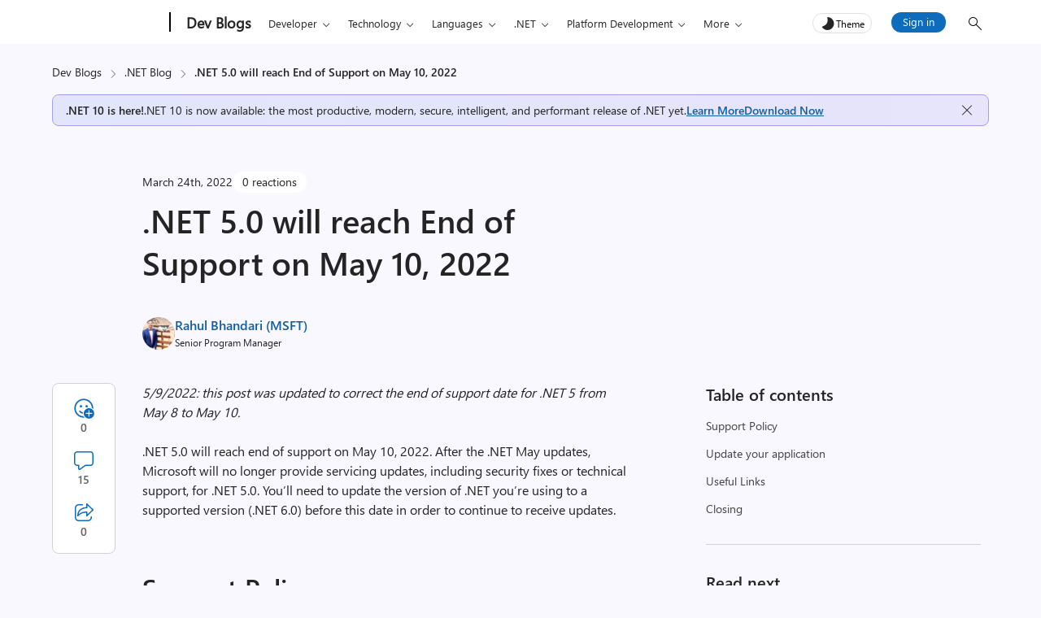

--- FILE ---
content_type: text/html; charset=UTF-8
request_url: https://devblogs.microsoft.com/dotnet/dotnet-5-end-of-support-update/
body_size: 59993
content:
<!DOCTYPE html>
<html lang="en-US" theme="light">

<head>
	<meta charset="UTF-8">
	<script>
		// Initialize theme from localStorage or system preference
		let theme = localStorage.getItem('theme') || (window.matchMedia && window.matchMedia('(prefers-color-scheme: dark)').matches ? 'dark' : 'light');
		document.documentElement.setAttribute('theme', theme);
		const metaTag = document.createElement('meta');
		metaTag.setAttribute('name', 'awa-ver');
		metaTag.content = theme;
		document.head.appendChild(metaTag);
		isDarkTheme = theme === 'dark';
	</script>
	<meta http-equiv="X-UA-Compatible" content="IE=edge">
			<meta name="awa-pageType" content="post" />
				<meta name="awa-product" content=".NET Blog" />
				<meta name="awa-asst" content="39229" />
				<meta name="awa-xtag" content=".NET 5, End of Life, maintenance">
		
			<meta name="awa-xtopic" content=".NET, Maintenance &amp; Updates">	
		
	<meta name="viewport" content="width=device-width, initial-scale=1, shrink-to-fit=no">
	<title>.NET 5.0 will reach End of Support on May 10, 2022 - .NET Blog</title>
	<meta name="mobile-web-app-capable" content="yes">
	<meta name="color-scheme" content="dark light">
	<meta name="apple-mobile-web-app-capable" content="yes">
	<meta name="apple-mobile-web-app-title" content=".NET Blog - Free. Cross-platform. Open source. A developer platform for building all your apps.">
	<link rel="profile" href="http://gmpg.org/xfn/11">
	<link rel="pingback" href="https://devblogs.microsoft.com/dotnet/xmlrpc.php">
		<!-- [Begin] JSLL SHIM (1DS) domain prefetch  -->
	<link rel="preconnect" href="//js.monitor.azure.com" crossorigin>
	<link rel="preconnect" href="//browser.events.data.microsoft.com" crossorigin>
	<!-- [END] JSLL SHIM (1DS) domain prefetch  -->
	<meta name='robots' content='index, follow, max-image-preview:large, max-snippet:-1, max-video-preview:-1' />

	<!-- This site is optimized with the Yoast SEO Premium plugin v26.6 (Yoast SEO v26.6) - https://yoast.com/wordpress/plugins/seo/ -->
	<meta name="description" content=".NET 5.0 will reach end of support on May 08, 2022, this blog breaks down all the valuable information you need to know and how to update to .NET 6.0." />
	<link rel="canonical" href="https://devblogs.microsoft.com/dotnet/dotnet-5-end-of-support-update/" />
	<meta property="og:locale" content="en_US" />
	<meta property="og:type" content="article" />
	<meta property="og:title" content=".NET 5.0 will reach End of Support on May 10, 2022 - .NET Blog" />
	<meta property="og:description" content=".NET 5.0 will reach end of support on May 08, 2022, this blog breaks down all the valuable information you need to know and how to update to .NET 6.0." />
	<meta property="og:url" content="https://devblogs.microsoft.com/dotnet/dotnet-5-end-of-support-update/" />
	<meta property="og:site_name" content=".NET Blog" />
	<meta property="article:published_time" content="2022-03-24T17:50:06+00:00" />
	<meta property="article:modified_time" content="2022-05-09T17:21:05+00:00" />
	<meta property="og:image" content="https://devblogs.microsoft.com/dotnet/wp-content/uploads/sites/10/2022/03/dotnet-bot_handybot.png" />
	<meta property="og:image:width" content="218" />
	<meta property="og:image:height" content="233" />
	<meta property="og:image:type" content="image/png" />
	<meta name="author" content="Rahul Bhandari (MSFT)" />
	<meta name="twitter:card" content="summary_large_image" />
	<meta name="twitter:creator" content="@https://twitter.com/raalhul" />
	<script type="application/ld+json" class="yoast-schema-graph">{"@context":"https://schema.org","@graph":[{"@type":"WebPage","@id":"https://devblogs.microsoft.com/dotnet/dotnet-5-end-of-support-update/","url":"https://devblogs.microsoft.com/dotnet/dotnet-5-end-of-support-update/","name":".NET 5.0 will reach End of Support on May 10, 2022 - .NET Blog","isPartOf":{"@id":"https://devblogs.microsoft.com/dotnet/#website"},"primaryImageOfPage":{"@id":"https://devblogs.microsoft.com/dotnet/dotnet-5-end-of-support-update/#primaryimage"},"image":{"@id":"https://devblogs.microsoft.com/dotnet/dotnet-5-end-of-support-update/#primaryimage"},"thumbnailUrl":"https://devblogs.microsoft.com/dotnet/wp-content/uploads/sites/10/2022/03/dotnet-bot_handybot.png","datePublished":"2022-03-24T17:50:06+00:00","dateModified":"2022-05-09T17:21:05+00:00","author":{"@id":"https://devblogs.microsoft.com/dotnet/#/schema/person/c879d90b550d89d0d8dff00ab45a9bca"},"description":".NET 5.0 will reach end of support on May 08, 2022, this blog breaks down all the valuable information you need to know and how to update to .NET 6.0.","inLanguage":"en-US","potentialAction":[{"@type":"ReadAction","target":["https://devblogs.microsoft.com/dotnet/dotnet-5-end-of-support-update/"]}]},{"@type":"ImageObject","inLanguage":"en-US","@id":"https://devblogs.microsoft.com/dotnet/dotnet-5-end-of-support-update/#primaryimage","url":"https://devblogs.microsoft.com/dotnet/wp-content/uploads/sites/10/2022/03/dotnet-bot_handybot.png","contentUrl":"https://devblogs.microsoft.com/dotnet/wp-content/uploads/sites/10/2022/03/dotnet-bot_handybot.png","width":218,"height":233,"caption":"Image dotnet bot handybot png"},{"@type":"WebSite","@id":"https://devblogs.microsoft.com/dotnet/#website","url":"https://devblogs.microsoft.com/dotnet/","name":".NET Blog","description":"Free. Cross-platform. Open source. A developer platform for building all your apps.","potentialAction":[{"@type":"SearchAction","target":{"@type":"EntryPoint","urlTemplate":"https://devblogs.microsoft.com/dotnet/?s={search_term_string}"},"query-input":{"@type":"PropertyValueSpecification","valueRequired":true,"valueName":"search_term_string"}}],"inLanguage":"en-US"},{"@type":"Person","@id":"https://devblogs.microsoft.com/dotnet/#/schema/person/c879d90b550d89d0d8dff00ab45a9bca","name":"Rahul Bhandari (MSFT)","image":{"@type":"ImageObject","inLanguage":"en-US","@id":"https://devblogs.microsoft.com/dotnet/#/schema/person/image/","url":"https://devblogs.microsoft.com/dotnet/wp-content/uploads/sites/10/2021/11/me-96x96.jpg","contentUrl":"https://devblogs.microsoft.com/dotnet/wp-content/uploads/sites/10/2021/11/me-96x96.jpg","caption":"Rahul Bhandari (MSFT)"},"description":"I am a Program Manager on .NET team. I specializes in .NET release processes. University of Florida Alumnus.","sameAs":["https://x.com/https://twitter.com/raalhul"],"url":"https://devblogs.microsoft.com/dotnet/author/rbhanda/"}]}</script>
	<!-- / Yoast SEO Premium plugin. -->


<link rel="alternate" type="application/rss+xml" title=".NET Blog &raquo; .NET 5.0 will reach End of Support on May 10, 2022 Comments Feed" href="https://devblogs.microsoft.com/dotnet/dotnet-5-end-of-support-update/feed/" />
<link rel="alternate" title="oEmbed (JSON)" type="application/json+oembed" href="https://devblogs.microsoft.com/dotnet/wp-json/oembed/1.0/embed?url=https%3A%2F%2Fdevblogs.microsoft.com%2Fdotnet%2Fdotnet-5-end-of-support-update%2F" />
<link rel="alternate" title="oEmbed (XML)" type="text/xml+oembed" href="https://devblogs.microsoft.com/dotnet/wp-json/oembed/1.0/embed?url=https%3A%2F%2Fdevblogs.microsoft.com%2Fdotnet%2Fdotnet-5-end-of-support-update%2F&#038;format=xml" />
<style id='wp-img-auto-sizes-contain-inline-css' type='text/css'>
img:is([sizes=auto i],[sizes^="auto," i]){contain-intrinsic-size:3000px 1500px}
/*# sourceURL=wp-img-auto-sizes-contain-inline-css */
</style>
<style id='wp-emoji-styles-inline-css' type='text/css'>

	img.wp-smiley, img.emoji {
		display: inline !important;
		border: none !important;
		box-shadow: none !important;
		height: 1em !important;
		width: 1em !important;
		margin: 0 0.07em !important;
		vertical-align: -0.1em !important;
		background: none !important;
		padding: 0 !important;
	}
/*# sourceURL=wp-emoji-styles-inline-css */
</style>
<style id='wp-block-library-inline-css' type='text/css'>
:root{--wp-block-synced-color:#7a00df;--wp-block-synced-color--rgb:122,0,223;--wp-bound-block-color:var(--wp-block-synced-color);--wp-editor-canvas-background:#ddd;--wp-admin-theme-color:#007cba;--wp-admin-theme-color--rgb:0,124,186;--wp-admin-theme-color-darker-10:#006ba1;--wp-admin-theme-color-darker-10--rgb:0,107,160.5;--wp-admin-theme-color-darker-20:#005a87;--wp-admin-theme-color-darker-20--rgb:0,90,135;--wp-admin-border-width-focus:2px}@media (min-resolution:192dpi){:root{--wp-admin-border-width-focus:1.5px}}.wp-element-button{cursor:pointer}:root .has-very-light-gray-background-color{background-color:#eee}:root .has-very-dark-gray-background-color{background-color:#313131}:root .has-very-light-gray-color{color:#eee}:root .has-very-dark-gray-color{color:#313131}:root .has-vivid-green-cyan-to-vivid-cyan-blue-gradient-background{background:linear-gradient(135deg,#00d084,#0693e3)}:root .has-purple-crush-gradient-background{background:linear-gradient(135deg,#34e2e4,#4721fb 50%,#ab1dfe)}:root .has-hazy-dawn-gradient-background{background:linear-gradient(135deg,#faaca8,#dad0ec)}:root .has-subdued-olive-gradient-background{background:linear-gradient(135deg,#fafae1,#67a671)}:root .has-atomic-cream-gradient-background{background:linear-gradient(135deg,#fdd79a,#004a59)}:root .has-nightshade-gradient-background{background:linear-gradient(135deg,#330968,#31cdcf)}:root .has-midnight-gradient-background{background:linear-gradient(135deg,#020381,#2874fc)}:root{--wp--preset--font-size--normal:16px;--wp--preset--font-size--huge:42px}.has-regular-font-size{font-size:1em}.has-larger-font-size{font-size:2.625em}.has-normal-font-size{font-size:var(--wp--preset--font-size--normal)}.has-huge-font-size{font-size:var(--wp--preset--font-size--huge)}.has-text-align-center{text-align:center}.has-text-align-left{text-align:left}.has-text-align-right{text-align:right}.has-fit-text{white-space:nowrap!important}#end-resizable-editor-section{display:none}.aligncenter{clear:both}.items-justified-left{justify-content:flex-start}.items-justified-center{justify-content:center}.items-justified-right{justify-content:flex-end}.items-justified-space-between{justify-content:space-between}.screen-reader-text{border:0;clip-path:inset(50%);height:1px;margin:-1px;overflow:hidden;padding:0;position:absolute;width:1px;word-wrap:normal!important}.screen-reader-text:focus{background-color:#ddd;clip-path:none;color:#444;display:block;font-size:1em;height:auto;left:5px;line-height:normal;padding:15px 23px 14px;text-decoration:none;top:5px;width:auto;z-index:100000}html :where(.has-border-color){border-style:solid}html :where([style*=border-top-color]){border-top-style:solid}html :where([style*=border-right-color]){border-right-style:solid}html :where([style*=border-bottom-color]){border-bottom-style:solid}html :where([style*=border-left-color]){border-left-style:solid}html :where([style*=border-width]){border-style:solid}html :where([style*=border-top-width]){border-top-style:solid}html :where([style*=border-right-width]){border-right-style:solid}html :where([style*=border-bottom-width]){border-bottom-style:solid}html :where([style*=border-left-width]){border-left-style:solid}html :where(img[class*=wp-image-]){height:auto;max-width:100%}:where(figure){margin:0 0 1em}html :where(.is-position-sticky){--wp-admin--admin-bar--position-offset:var(--wp-admin--admin-bar--height,0px)}@media screen and (max-width:600px){html :where(.is-position-sticky){--wp-admin--admin-bar--position-offset:0px}}

/*# sourceURL=wp-block-library-inline-css */
</style><style id='global-styles-inline-css' type='text/css'>
:root{--wp--preset--aspect-ratio--square: 1;--wp--preset--aspect-ratio--4-3: 4/3;--wp--preset--aspect-ratio--3-4: 3/4;--wp--preset--aspect-ratio--3-2: 3/2;--wp--preset--aspect-ratio--2-3: 2/3;--wp--preset--aspect-ratio--16-9: 16/9;--wp--preset--aspect-ratio--9-16: 9/16;--wp--preset--color--black: #000000;--wp--preset--color--cyan-bluish-gray: #abb8c3;--wp--preset--color--white: #ffffff;--wp--preset--color--pale-pink: #f78da7;--wp--preset--color--vivid-red: #cf2e2e;--wp--preset--color--luminous-vivid-orange: #ff6900;--wp--preset--color--luminous-vivid-amber: #fcb900;--wp--preset--color--light-green-cyan: #7bdcb5;--wp--preset--color--vivid-green-cyan: #00d084;--wp--preset--color--pale-cyan-blue: #8ed1fc;--wp--preset--color--vivid-cyan-blue: #0693e3;--wp--preset--color--vivid-purple: #9b51e0;--wp--preset--gradient--vivid-cyan-blue-to-vivid-purple: linear-gradient(135deg,rgb(6,147,227) 0%,rgb(155,81,224) 100%);--wp--preset--gradient--light-green-cyan-to-vivid-green-cyan: linear-gradient(135deg,rgb(122,220,180) 0%,rgb(0,208,130) 100%);--wp--preset--gradient--luminous-vivid-amber-to-luminous-vivid-orange: linear-gradient(135deg,rgb(252,185,0) 0%,rgb(255,105,0) 100%);--wp--preset--gradient--luminous-vivid-orange-to-vivid-red: linear-gradient(135deg,rgb(255,105,0) 0%,rgb(207,46,46) 100%);--wp--preset--gradient--very-light-gray-to-cyan-bluish-gray: linear-gradient(135deg,rgb(238,238,238) 0%,rgb(169,184,195) 100%);--wp--preset--gradient--cool-to-warm-spectrum: linear-gradient(135deg,rgb(74,234,220) 0%,rgb(151,120,209) 20%,rgb(207,42,186) 40%,rgb(238,44,130) 60%,rgb(251,105,98) 80%,rgb(254,248,76) 100%);--wp--preset--gradient--blush-light-purple: linear-gradient(135deg,rgb(255,206,236) 0%,rgb(152,150,240) 100%);--wp--preset--gradient--blush-bordeaux: linear-gradient(135deg,rgb(254,205,165) 0%,rgb(254,45,45) 50%,rgb(107,0,62) 100%);--wp--preset--gradient--luminous-dusk: linear-gradient(135deg,rgb(255,203,112) 0%,rgb(199,81,192) 50%,rgb(65,88,208) 100%);--wp--preset--gradient--pale-ocean: linear-gradient(135deg,rgb(255,245,203) 0%,rgb(182,227,212) 50%,rgb(51,167,181) 100%);--wp--preset--gradient--electric-grass: linear-gradient(135deg,rgb(202,248,128) 0%,rgb(113,206,126) 100%);--wp--preset--gradient--midnight: linear-gradient(135deg,rgb(2,3,129) 0%,rgb(40,116,252) 100%);--wp--preset--font-size--small: 13px;--wp--preset--font-size--medium: 20px;--wp--preset--font-size--large: 36px;--wp--preset--font-size--x-large: 42px;--wp--preset--spacing--20: 0.44rem;--wp--preset--spacing--30: 0.67rem;--wp--preset--spacing--40: 1rem;--wp--preset--spacing--50: 1.5rem;--wp--preset--spacing--60: 2.25rem;--wp--preset--spacing--70: 3.38rem;--wp--preset--spacing--80: 5.06rem;--wp--preset--shadow--natural: 6px 6px 9px rgba(0, 0, 0, 0.2);--wp--preset--shadow--deep: 12px 12px 50px rgba(0, 0, 0, 0.4);--wp--preset--shadow--sharp: 6px 6px 0px rgba(0, 0, 0, 0.2);--wp--preset--shadow--outlined: 6px 6px 0px -3px rgb(255, 255, 255), 6px 6px rgb(0, 0, 0);--wp--preset--shadow--crisp: 6px 6px 0px rgb(0, 0, 0);}:root { --wp--style--global--content-size: 840px;--wp--style--global--wide-size: 840px; }:where(body) { margin: 0; }.wp-site-blocks > .alignleft { float: left; margin-right: 2em; }.wp-site-blocks > .alignright { float: right; margin-left: 2em; }.wp-site-blocks > .aligncenter { justify-content: center; margin-left: auto; margin-right: auto; }:where(.is-layout-flex){gap: 0.5em;}:where(.is-layout-grid){gap: 0.5em;}.is-layout-flow > .alignleft{float: left;margin-inline-start: 0;margin-inline-end: 2em;}.is-layout-flow > .alignright{float: right;margin-inline-start: 2em;margin-inline-end: 0;}.is-layout-flow > .aligncenter{margin-left: auto !important;margin-right: auto !important;}.is-layout-constrained > .alignleft{float: left;margin-inline-start: 0;margin-inline-end: 2em;}.is-layout-constrained > .alignright{float: right;margin-inline-start: 2em;margin-inline-end: 0;}.is-layout-constrained > .aligncenter{margin-left: auto !important;margin-right: auto !important;}.is-layout-constrained > :where(:not(.alignleft):not(.alignright):not(.alignfull)){max-width: var(--wp--style--global--content-size);margin-left: auto !important;margin-right: auto !important;}.is-layout-constrained > .alignwide{max-width: var(--wp--style--global--wide-size);}body .is-layout-flex{display: flex;}.is-layout-flex{flex-wrap: wrap;align-items: center;}.is-layout-flex > :is(*, div){margin: 0;}body .is-layout-grid{display: grid;}.is-layout-grid > :is(*, div){margin: 0;}body{padding-top: 0px;padding-right: 0px;padding-bottom: 0px;padding-left: 0px;}a:where(:not(.wp-element-button)){text-decoration: underline;}:root :where(.wp-element-button, .wp-block-button__link){background-color: #32373c;border-width: 0;color: #fff;font-family: inherit;font-size: inherit;font-style: inherit;font-weight: inherit;letter-spacing: inherit;line-height: inherit;padding-top: calc(0.667em + 2px);padding-right: calc(1.333em + 2px);padding-bottom: calc(0.667em + 2px);padding-left: calc(1.333em + 2px);text-decoration: none;text-transform: inherit;}.has-black-color{color: var(--wp--preset--color--black) !important;}.has-cyan-bluish-gray-color{color: var(--wp--preset--color--cyan-bluish-gray) !important;}.has-white-color{color: var(--wp--preset--color--white) !important;}.has-pale-pink-color{color: var(--wp--preset--color--pale-pink) !important;}.has-vivid-red-color{color: var(--wp--preset--color--vivid-red) !important;}.has-luminous-vivid-orange-color{color: var(--wp--preset--color--luminous-vivid-orange) !important;}.has-luminous-vivid-amber-color{color: var(--wp--preset--color--luminous-vivid-amber) !important;}.has-light-green-cyan-color{color: var(--wp--preset--color--light-green-cyan) !important;}.has-vivid-green-cyan-color{color: var(--wp--preset--color--vivid-green-cyan) !important;}.has-pale-cyan-blue-color{color: var(--wp--preset--color--pale-cyan-blue) !important;}.has-vivid-cyan-blue-color{color: var(--wp--preset--color--vivid-cyan-blue) !important;}.has-vivid-purple-color{color: var(--wp--preset--color--vivid-purple) !important;}.has-black-background-color{background-color: var(--wp--preset--color--black) !important;}.has-cyan-bluish-gray-background-color{background-color: var(--wp--preset--color--cyan-bluish-gray) !important;}.has-white-background-color{background-color: var(--wp--preset--color--white) !important;}.has-pale-pink-background-color{background-color: var(--wp--preset--color--pale-pink) !important;}.has-vivid-red-background-color{background-color: var(--wp--preset--color--vivid-red) !important;}.has-luminous-vivid-orange-background-color{background-color: var(--wp--preset--color--luminous-vivid-orange) !important;}.has-luminous-vivid-amber-background-color{background-color: var(--wp--preset--color--luminous-vivid-amber) !important;}.has-light-green-cyan-background-color{background-color: var(--wp--preset--color--light-green-cyan) !important;}.has-vivid-green-cyan-background-color{background-color: var(--wp--preset--color--vivid-green-cyan) !important;}.has-pale-cyan-blue-background-color{background-color: var(--wp--preset--color--pale-cyan-blue) !important;}.has-vivid-cyan-blue-background-color{background-color: var(--wp--preset--color--vivid-cyan-blue) !important;}.has-vivid-purple-background-color{background-color: var(--wp--preset--color--vivid-purple) !important;}.has-black-border-color{border-color: var(--wp--preset--color--black) !important;}.has-cyan-bluish-gray-border-color{border-color: var(--wp--preset--color--cyan-bluish-gray) !important;}.has-white-border-color{border-color: var(--wp--preset--color--white) !important;}.has-pale-pink-border-color{border-color: var(--wp--preset--color--pale-pink) !important;}.has-vivid-red-border-color{border-color: var(--wp--preset--color--vivid-red) !important;}.has-luminous-vivid-orange-border-color{border-color: var(--wp--preset--color--luminous-vivid-orange) !important;}.has-luminous-vivid-amber-border-color{border-color: var(--wp--preset--color--luminous-vivid-amber) !important;}.has-light-green-cyan-border-color{border-color: var(--wp--preset--color--light-green-cyan) !important;}.has-vivid-green-cyan-border-color{border-color: var(--wp--preset--color--vivid-green-cyan) !important;}.has-pale-cyan-blue-border-color{border-color: var(--wp--preset--color--pale-cyan-blue) !important;}.has-vivid-cyan-blue-border-color{border-color: var(--wp--preset--color--vivid-cyan-blue) !important;}.has-vivid-purple-border-color{border-color: var(--wp--preset--color--vivid-purple) !important;}.has-vivid-cyan-blue-to-vivid-purple-gradient-background{background: var(--wp--preset--gradient--vivid-cyan-blue-to-vivid-purple) !important;}.has-light-green-cyan-to-vivid-green-cyan-gradient-background{background: var(--wp--preset--gradient--light-green-cyan-to-vivid-green-cyan) !important;}.has-luminous-vivid-amber-to-luminous-vivid-orange-gradient-background{background: var(--wp--preset--gradient--luminous-vivid-amber-to-luminous-vivid-orange) !important;}.has-luminous-vivid-orange-to-vivid-red-gradient-background{background: var(--wp--preset--gradient--luminous-vivid-orange-to-vivid-red) !important;}.has-very-light-gray-to-cyan-bluish-gray-gradient-background{background: var(--wp--preset--gradient--very-light-gray-to-cyan-bluish-gray) !important;}.has-cool-to-warm-spectrum-gradient-background{background: var(--wp--preset--gradient--cool-to-warm-spectrum) !important;}.has-blush-light-purple-gradient-background{background: var(--wp--preset--gradient--blush-light-purple) !important;}.has-blush-bordeaux-gradient-background{background: var(--wp--preset--gradient--blush-bordeaux) !important;}.has-luminous-dusk-gradient-background{background: var(--wp--preset--gradient--luminous-dusk) !important;}.has-pale-ocean-gradient-background{background: var(--wp--preset--gradient--pale-ocean) !important;}.has-electric-grass-gradient-background{background: var(--wp--preset--gradient--electric-grass) !important;}.has-midnight-gradient-background{background: var(--wp--preset--gradient--midnight) !important;}.has-small-font-size{font-size: var(--wp--preset--font-size--small) !important;}.has-medium-font-size{font-size: var(--wp--preset--font-size--medium) !important;}.has-large-font-size{font-size: var(--wp--preset--font-size--large) !important;}.has-x-large-font-size{font-size: var(--wp--preset--font-size--x-large) !important;}
/*# sourceURL=global-styles-inline-css */
</style>

<link rel='stylesheet' id='mpp_gutenberg-css' href='https://devblogs.microsoft.com/dotnet/wp-content/plugins/metronet-profile-picture/dist/blocks.style.build.css?ver=2.6.3' type='text/css' media='all' />
<link rel='stylesheet' id='devblogs-lightbox-css-css' href='https://devblogs.microsoft.com/dotnet/wp-content/plugins/devblogs-lightbox/assets/css/lightbox.css?ver=1760648051' type='text/css' media='all' />
<link rel='stylesheet' id='newsletter-css' href='https://devblogs.microsoft.com/dotnet/wp-content/plugins/newsletter/style.css?ver=9.1.0' type='text/css' media='all' />
<link rel='stylesheet' id='newsletter-country-sync-css-css' href='https://devblogs.microsoft.com/dotnet/wp-content/plugins/newsletter-country-sync/css/newsletter-style.css?ver=1765306752' type='text/css' media='all' />
<link rel='stylesheet' id='devblogs-evo-styles-css' href='https://devblogs.microsoft.com/dotnet/wp-content/themes/devblogs-evo/css/theme.min.css?ver=1.4.0.1765476597' type='text/css' media='all' />
<link rel='stylesheet' id='fabric-icons-css' href='https://devblogs.microsoft.com/dotnet/wp-content/plugins/fabric-icon-manager/assets/css/fabric-icons.css?ver=1699358813' type='text/css' media='all' />
<link rel='stylesheet' id='dev-comments-evo-style-css' href='https://devblogs.microsoft.com/dotnet/wp-content/plugins/devblogs-comments-evo/admin/css/simplecomments.min.css?ver=1768340372' type='text/css' media='all' />
<link rel='stylesheet' id='dashicons-css' href='https://devblogs.microsoft.com/dotnet/wp-includes/css/dashicons.min.css' type='text/css' media='all' />
<link rel='stylesheet' id='editor-buttons-css' href='https://devblogs.microsoft.com/dotnet/wp-includes/css/editor.min.css' type='text/css' media='all' />
<link rel='stylesheet' id='block-custom-css' href='https://devblogs.microsoft.com/dotnet/wp-content/plugins/devblogs-blocks/assets/block-custom.css' type='text/css' media='all' />
<link rel='stylesheet' id='highlight-css-css' href='https://devblogs.microsoft.com/dotnet/wp-content/plugins/devblogs-blocks/assets/highlight.css' type='text/css' media='all' />
<script type="text/javascript">
            window._nslDOMReady = (function () {
                const executedCallbacks = new Set();
            
                return function (callback) {
                    /**
                    * Third parties might dispatch DOMContentLoaded events, so we need to ensure that we only run our callback once!
                    */
                    if (executedCallbacks.has(callback)) return;
            
                    const wrappedCallback = function () {
                        if (executedCallbacks.has(callback)) return;
                        executedCallbacks.add(callback);
                        callback();
                    };
            
                    if (document.readyState === "complete" || document.readyState === "interactive") {
                        wrappedCallback();
                    } else {
                        document.addEventListener("DOMContentLoaded", wrappedCallback);
                    }
                };
            })();
        </script><script type="text/javascript" src="https://devblogs.microsoft.com/dotnet/wp-includes/js/jquery/jquery.min.js?ver=3.7.1" id="jquery-core-js"></script>
<script type="text/javascript" src="https://devblogs.microsoft.com/dotnet/wp-content/themes/devblogs-evo/js/back-to-top.min.js?ver=1737047887" id="back-to-top-script-js"></script>
<link rel="https://api.w.org/" href="https://devblogs.microsoft.com/dotnet/wp-json/" /><link rel="alternate" title="JSON" type="application/json" href="https://devblogs.microsoft.com/dotnet/wp-json/wp/v2/posts/39229" /><link rel="EditURI" type="application/rsd+xml" title="RSD" href="https://devblogs.microsoft.com/dotnet/xmlrpc.php?rsd" />
<link rel='shortlink' href='https://devblogs.microsoft.com/dotnet/?p=39229' />
<script type="application/ld+json">{"@context":"https:\/\/schema.org","@type":"BreadcrumbList","itemListElement":[{"@type":"ListItem","position":1,"name":"Dev Blogs","item":"https:\/\/devblogs.microsoft.com\/"},{"@type":"ListItem","position":2,"name":".NET Blog","item":"https:\/\/devblogs.microsoft.com\/dotnet\/"},{"@type":"ListItem","position":3,"name":".NET 5.0 will reach End of Support on May 10, 2022","item":"https:\/\/devblogs.microsoft.com\/dotnet\/dotnet-5-end-of-support-update\/"}]}</script>		<script type="text/javascript">
				(function(c,l,a,r,i,t,y){
					c[a]=c[a]||function(){(c[a].q=c[a].q||[]).push(arguments)};t=l.createElement(r);t.async=1;
					t.src="https://www.clarity.ms/tag/"+i+"?ref=wordpress";y=l.getElementsByTagName(r)[0];y.parentNode.insertBefore(t,y);
				})(window, document, "clarity", "script", "jmy8eheejj");
		</script>
		<meta name="generator" content="performance-lab 4.0.0; plugins: webp-uploads">
<meta name="generator" content="webp-uploads 2.6.0">
<style>#respond h3#reply-title{display:none;}</style><link rel="icon" href="https://devblogs.microsoft.com/dotnet/wp-content/uploads/sites/10/2024/10/Microsoft-favicon-48x48.jpg" sizes="32x32" />
<link rel="icon" href="https://devblogs.microsoft.com/dotnet/wp-content/uploads/sites/10/2024/10/Microsoft-favicon-300x300.jpg" sizes="192x192" />
<link rel="apple-touch-icon" href="https://devblogs.microsoft.com/dotnet/wp-content/uploads/sites/10/2024/10/Microsoft-favicon-300x300.jpg" />
<meta name="msapplication-TileImage" content="https://devblogs.microsoft.com/dotnet/wp-content/uploads/sites/10/2024/10/Microsoft-favicon-300x300.jpg" />
<style type="text/css">div.nsl-container[data-align="left"] {
    text-align: left;
}

div.nsl-container[data-align="center"] {
    text-align: center;
}

div.nsl-container[data-align="right"] {
    text-align: right;
}


div.nsl-container div.nsl-container-buttons a[data-plugin="nsl"] {
    text-decoration: none;
    box-shadow: none;
    border: 0;
}

div.nsl-container .nsl-container-buttons {
    display: flex;
    padding: 5px 0;
}

div.nsl-container.nsl-container-block .nsl-container-buttons {
    display: inline-grid;
    grid-template-columns: minmax(145px, auto);
}

div.nsl-container-block-fullwidth .nsl-container-buttons {
    flex-flow: column;
    align-items: center;
}

div.nsl-container-block-fullwidth .nsl-container-buttons a,
div.nsl-container-block .nsl-container-buttons a {
    flex: 1 1 auto;
    display: block;
    margin: 5px 0;
    width: 100%;
}

div.nsl-container-inline {
    margin: -5px;
    text-align: left;
}

div.nsl-container-inline .nsl-container-buttons {
    justify-content: center;
    flex-wrap: wrap;
}

div.nsl-container-inline .nsl-container-buttons a {
    margin: 5px;
    display: inline-block;
}

div.nsl-container-grid .nsl-container-buttons {
    flex-flow: row;
    align-items: center;
    flex-wrap: wrap;
}

div.nsl-container-grid .nsl-container-buttons a {
    flex: 1 1 auto;
    display: block;
    margin: 5px;
    max-width: 280px;
    width: 100%;
}

@media only screen and (min-width: 650px) {
    div.nsl-container-grid .nsl-container-buttons a {
        width: auto;
    }
}

div.nsl-container .nsl-button {
    cursor: pointer;
    vertical-align: top;
    border-radius: 4px;
}

div.nsl-container .nsl-button-default {
    color: #fff;
    display: flex;
}

div.nsl-container .nsl-button-icon {
    display: inline-block;
}

div.nsl-container .nsl-button-svg-container {
    flex: 0 0 auto;
    padding: 8px;
    display: flex;
    align-items: center;
}

div.nsl-container svg {
    height: 24px;
    width: 24px;
    vertical-align: top;
}

div.nsl-container .nsl-button-default div.nsl-button-label-container {
    margin: 0 24px 0 12px;
    padding: 10px 0;
    font-family: Helvetica, Arial, sans-serif;
    font-size: 16px;
    line-height: 20px;
    letter-spacing: .25px;
    overflow: hidden;
    text-align: center;
    text-overflow: clip;
    white-space: nowrap;
    flex: 1 1 auto;
    -webkit-font-smoothing: antialiased;
    -moz-osx-font-smoothing: grayscale;
    text-transform: none;
    display: inline-block;
}

div.nsl-container .nsl-button-google[data-skin="light"] {
    box-shadow: inset 0 0 0 1px #747775;
    color: #1f1f1f;
}

div.nsl-container .nsl-button-google[data-skin="dark"] {
    box-shadow: inset 0 0 0 1px #8E918F;
    color: #E3E3E3;
}

div.nsl-container .nsl-button-google[data-skin="neutral"] {
    color: #1F1F1F;
}

div.nsl-container .nsl-button-google div.nsl-button-label-container {
    font-family: "Roboto Medium", Roboto, Helvetica, Arial, sans-serif;
}

div.nsl-container .nsl-button-apple .nsl-button-svg-container {
    padding: 0 6px;
}

div.nsl-container .nsl-button-apple .nsl-button-svg-container svg {
    height: 40px;
    width: auto;
}

div.nsl-container .nsl-button-apple[data-skin="light"] {
    color: #000;
    box-shadow: 0 0 0 1px #000;
}

div.nsl-container .nsl-button-facebook[data-skin="white"] {
    color: #000;
    box-shadow: inset 0 0 0 1px #000;
}

div.nsl-container .nsl-button-facebook[data-skin="light"] {
    color: #1877F2;
    box-shadow: inset 0 0 0 1px #1877F2;
}

div.nsl-container .nsl-button-spotify[data-skin="white"] {
    color: #191414;
    box-shadow: inset 0 0 0 1px #191414;
}

div.nsl-container .nsl-button-apple div.nsl-button-label-container {
    font-size: 17px;
    font-family: -apple-system, BlinkMacSystemFont, "Segoe UI", Roboto, Helvetica, Arial, sans-serif, "Apple Color Emoji", "Segoe UI Emoji", "Segoe UI Symbol";
}

div.nsl-container .nsl-button-slack div.nsl-button-label-container {
    font-size: 17px;
    font-family: -apple-system, BlinkMacSystemFont, "Segoe UI", Roboto, Helvetica, Arial, sans-serif, "Apple Color Emoji", "Segoe UI Emoji", "Segoe UI Symbol";
}

div.nsl-container .nsl-button-slack[data-skin="light"] {
    color: #000000;
    box-shadow: inset 0 0 0 1px #DDDDDD;
}

div.nsl-container .nsl-button-tiktok[data-skin="light"] {
    color: #161823;
    box-shadow: 0 0 0 1px rgba(22, 24, 35, 0.12);
}


div.nsl-container .nsl-button-kakao {
    color: rgba(0, 0, 0, 0.85);
}

.nsl-clear {
    clear: both;
}

.nsl-container {
    clear: both;
}

.nsl-disabled-provider .nsl-button {
    filter: grayscale(1);
    opacity: 0.8;
}

/*Button align start*/

div.nsl-container-inline[data-align="left"] .nsl-container-buttons {
    justify-content: flex-start;
}

div.nsl-container-inline[data-align="center"] .nsl-container-buttons {
    justify-content: center;
}

div.nsl-container-inline[data-align="right"] .nsl-container-buttons {
    justify-content: flex-end;
}


div.nsl-container-grid[data-align="left"] .nsl-container-buttons {
    justify-content: flex-start;
}

div.nsl-container-grid[data-align="center"] .nsl-container-buttons {
    justify-content: center;
}

div.nsl-container-grid[data-align="right"] .nsl-container-buttons {
    justify-content: flex-end;
}

div.nsl-container-grid[data-align="space-around"] .nsl-container-buttons {
    justify-content: space-around;
}

div.nsl-container-grid[data-align="space-between"] .nsl-container-buttons {
    justify-content: space-between;
}

/* Button align end*/

/* Redirect */

#nsl-redirect-overlay {
    display: flex;
    flex-direction: column;
    justify-content: center;
    align-items: center;
    position: fixed;
    z-index: 1000000;
    left: 0;
    top: 0;
    width: 100%;
    height: 100%;
    backdrop-filter: blur(1px);
    background-color: RGBA(0, 0, 0, .32);;
}

#nsl-redirect-overlay-container {
    display: flex;
    flex-direction: column;
    justify-content: center;
    align-items: center;
    background-color: white;
    padding: 30px;
    border-radius: 10px;
}

#nsl-redirect-overlay-spinner {
    content: '';
    display: block;
    margin: 20px;
    border: 9px solid RGBA(0, 0, 0, .6);
    border-top: 9px solid #fff;
    border-radius: 50%;
    box-shadow: inset 0 0 0 1px RGBA(0, 0, 0, .6), 0 0 0 1px RGBA(0, 0, 0, .6);
    width: 40px;
    height: 40px;
    animation: nsl-loader-spin 2s linear infinite;
}

@keyframes nsl-loader-spin {
    0% {
        transform: rotate(0deg)
    }
    to {
        transform: rotate(360deg)
    }
}

#nsl-redirect-overlay-title {
    font-family: -apple-system, BlinkMacSystemFont, "Segoe UI", Roboto, Oxygen-Sans, Ubuntu, Cantarell, "Helvetica Neue", sans-serif;
    font-size: 18px;
    font-weight: bold;
    color: #3C434A;
}

#nsl-redirect-overlay-text {
    font-family: -apple-system, BlinkMacSystemFont, "Segoe UI", Roboto, Oxygen-Sans, Ubuntu, Cantarell, "Helvetica Neue", sans-serif;
    text-align: center;
    font-size: 14px;
    color: #3C434A;
}

/* Redirect END*/</style><style type="text/css">/* Notice fallback */
#nsl-notices-fallback {
    position: fixed;
    right: 10px;
    top: 10px;
    z-index: 10000;
}

.admin-bar #nsl-notices-fallback {
    top: 42px;
}

#nsl-notices-fallback > div {
    position: relative;
    background: #fff;
    border-left: 4px solid #fff;
    box-shadow: 0 1px 1px 0 rgba(0, 0, 0, .1);
    margin: 5px 15px 2px;
    padding: 1px 20px;
}

#nsl-notices-fallback > div.error {
    display: block;
    border-left-color: #dc3232;
}

#nsl-notices-fallback > div.updated {
    display: block;
    border-left-color: #46b450;
}

#nsl-notices-fallback p {
    margin: .5em 0;
    padding: 2px;
}

#nsl-notices-fallback > div:after {
    position: absolute;
    right: 5px;
    top: 5px;
    content: '\00d7';
    display: block;
    height: 16px;
    width: 16px;
    line-height: 16px;
    text-align: center;
    font-size: 20px;
    cursor: pointer;
}</style>	<!-- Start JSLL SHIM(1DS) Tags -->
	<script src="https://js.monitor.azure.com/scripts/c/ms.jsll-4.min.js" type="text/javascript"></script>
	<script type="text/javascript">
		var config = {
			useDefaultContentName: true,
			useShortNameForContentBlob: false,
//			disablePageUnloadEvents: [0, 1, 2],  // Try at top level for JSLL
			autoCapture: {
				pageView: true,
				onLoad: true,
				lineage: true,
				click: true,
				scroll: true,
				resize: false,
				jsError: true,
				addin: true,
				perf: true
			},
			disableUnloadBeacon: true,  // Disable deprecated unload event listeners
			urlCollectHash: true,
			urlCollectQuery: true,
			instrumentationKey: "31b03416b80d4fec81330cf396b8bf63-2db31b2d-ee29-4371-af87-871cba555f5a-7031",
			coreData: {
				appId: "MSDevBlogs",
			},
			// Initially set the GPC_DataSharingOptIn flag property in 1DS (One Data Source) to false
			advancedConfig: {
				propertyConfiguration: {
					gpcDataSharingOptIn: false
				}
			},
			callback: {
				pageName: function () { return document.title },
				contentUpdatePageTags: function () {

					return {
						metaTags: {
							'ver': theme
						},
					}
				},
				pageActionContentTags: function () {

					return {
						metaTags: {
							'ver': theme
						},
					}
				},
				pageActionPageTags: function () {

					return {
																			"pageType": "post",
																																													"pgauth": "Rahul Bhandari (MSFT)",
																																									"authtype": "editor",
																																									"pgtag": ".NET 5, End of Life, maintenance, ",
																																									"pgtop": ".NET, Maintenance & Updates, ",
							 
					 				  metaTags: {
																					"publishedDate": '20220324',
											  'ver': theme
						},
					}
				},
				pageViewPageTags: function () {
					return {
																	"pageType": "post",
																																									"pgauth": "Rahul Bhandari (MSFT)",
																																							"authtype": "editor",
																																							"pgtag": ".NET 5, End of Life, maintenance, ",
																																							"pgtop": ".NET, Maintenance & Updates, ",
																																							"metaTags": {
									"publishedDate": '20220324',
								}
												  
		  					}
				},
			}
		};
		awa.init(config);

		// Suppress Microsoft JSLL v4 internal unload event deprecation warnings
		// TODO: Remove when Microsoft updates JSLL to fix internal Application Insights Core JS deprecation
		(function() {
			const originalWarn = console.warn;
			console.warn = function(...args) {
				const message = args.join(' ');
				// Suppress specific deprecation warning from Microsoft's Application Insights SDK
				// Pattern specifically targets Microsoft SDK file path to avoid false positives
				if (message.includes('EventHelpers.js') && message.includes('deprecated')) {
					// Optionally log once for debugging (comment out for production)
					// if (!window._jsllWarningSuppressed) {
					//     console.log('[Suppressed JSLL SDK deprecation warning]');
					//     window._jsllWarningSuppressed = true;
					// }
					return;
				}
				originalWarn.apply(console, args);
			};
		})();	
	</script>
	<!-- END JSLL SHIM(1DS) Integration -->
	<script>
		/*! lazysizes - v4.1.3 | For lazy loading images */
		!function (a, b) { var c = b(a, a.document); a.lazySizes = c, "object" == typeof module && module.exports && (module.exports = c) }(window, function (a, b) { "use strict"; if (b.getElementsByClassName) { var c, d, e = b.documentElement, f = a.Date, g = a.HTMLPictureElement, h = "addEventListener", i = "getAttribute", j = a[h], k = a.setTimeout, l = a.requestAnimationFrame || k, m = a.requestIdleCallback, n = /^picture$/i, o = ["load", "error", "lazyincluded", "_lazyloaded"], p = {}, q = Array.prototype.forEach, r = function (a, b) { return p[b] || (p[b] = new RegExp("(\\s|^)" + b + "(\\s|$)")), p[b].test(a[i]("class") || "") && p[b] }, s = function (a, b) { r(a, b) || a.setAttribute("class", (a[i]("class") || "").trim() + " " + b) }, t = function (a, b) { var c; (c = r(a, b)) && a.setAttribute("class", (a[i]("class") || "").replace(c, " ")) }, u = function (a, b, c) { var d = c ? h : "removeEventListener"; c && u(a, b), o.forEach(function (c) { a[d](c, b) }) }, v = function (a, d, e, f, g) { var h = b.createEvent("Event"); return e || (e = {}), e.instance = c, h.initEvent(d, !f, !g), h.detail = e, a.dispatchEvent(h), h }, w = function (b, c) { var e; !g && (e = a.picturefill || d.pf) ? (c && c.src && !b[i]("srcset") && b.setAttribute("srcset", c.src), e({ reevaluate: !0, elements: [b] })) : c && c.src && (b.src = c.src) }, x = function (a, b) { return (getComputedStyle(a, null) || {})[b] }, y = function (a, b, c) { for (c = c || a.offsetWidth; c < d.minSize && b && !a._lazysizesWidth;)c = b.offsetWidth, b = b.parentNode; return c }, z = function () { var a, c, d = [], e = [], f = d, g = function () { var b = f; for (f = d.length ? e : d, a = !0, c = !1; b.length;)b.shift()(); a = !1 }, h = function (d, e) { a && !e ? d.apply(this, arguments) : (f.push(d), c || (c = !0, (b.hidden ? k : l)(g))) }; return h._lsFlush = g, h }(), A = function (a, b) { return b ? function () { z(a) } : function () { var b = this, c = arguments; z(function () { a.apply(b, c) }) } }, B = function (a) { var b, c = 0, e = d.throttleDelay, g = d.ricTimeout, h = function () { b = !1, c = f.now(), a() }, i = m && g > 49 ? function () { m(h, { timeout: g }), g !== d.ricTimeout && (g = d.ricTimeout) } : A(function () { k(h) }, !0); return function (a) { var d; (a = a === !0) && (g = 33), b || (b = !0, d = e - (f.now() - c), 0 > d && (d = 0), a || 9 > d ? i() : k(i, d)) } }, C = function (a) { var b, c, d = 99, e = function () { b = null, a() }, g = function () { var a = f.now() - c; d > a ? k(g, d - a) : (m || e)(e) }; return function () { c = f.now(), b || (b = k(g, d)) } }; !function () { var b, c = { lazyClass: "lazyload", loadedClass: "lazyloaded", loadingClass: "lazyloading", preloadClass: "lazypreload", errorClass: "lazyerror", autosizesClass: "lazyautosizes", srcAttr: "data-src", srcsetAttr: "data-srcset", sizesAttr: "data-sizes", minSize: 40, customMedia: {}, init: !0, expFactor: 1.5, hFac: .8, loadMode: 2, loadHidden: !0, ricTimeout: 0, throttleDelay: 125 }; d = a.lazySizesConfig || a.lazysizesConfig || {}; for (b in c) b in d || (d[b] = c[b]); a.lazySizesConfig = d, k(function () { d.init && F() }) }(); var D = function () { var g, l, m, o, p, y, D, F, G, H, I, J, K, L, M = /^img$/i, N = /^iframe$/i, O = "onscroll" in a && !/(gle|ing)bot/.test(navigator.userAgent), P = 0, Q = 0, R = 0, S = -1, T = function (a) { R--, a && a.target && u(a.target, T), (!a || 0 > R || !a.target) && (R = 0) }, U = function (a, c) { var d, f = a, g = "hidden" == x(b.body, "visibility") || "hidden" != x(a.parentNode, "visibility") && "hidden" != x(a, "visibility"); for (F -= c, I += c, G -= c, H += c; g && (f = f.offsetParent) && f != b.body && f != e;)g = (x(f, "opacity") || 1) > 0, g && "visible" != x(f, "overflow") && (d = f.getBoundingClientRect(), g = H > d.left && G < d.right && I > d.top - 1 && F < d.bottom + 1); return g }, V = function () { var a, f, h, j, k, m, n, p, q, r = c.elements; if ((o = d.loadMode) && 8 > R && (a = r.length)) { f = 0, S++, null == K && ("expand" in d || (d.expand = e.clientHeight > 500 && e.clientWidth > 500 ? 500 : 370), J = d.expand, K = J * d.expFactor), K > Q && 1 > R && S > 2 && o > 2 && !b.hidden ? (Q = K, S = 0) : Q = o > 1 && S > 1 && 6 > R ? J : P; for (; a > f; f++)if (r[f] && !r[f]._lazyRace) if (O) if ((p = r[f][i]("data-expand")) && (m = 1 * p) || (m = Q), q !== m && (y = innerWidth + m * L, D = innerHeight + m, n = -1 * m, q = m), h = r[f].getBoundingClientRect(), (I = h.bottom) >= n && (F = h.top) <= D && (H = h.right) >= n * L && (G = h.left) <= y && (I || H || G || F) && (d.loadHidden || "hidden" != x(r[f], "visibility")) && (l && 3 > R && !p && (3 > o || 4 > S) || U(r[f], m))) { if (ba(r[f]), k = !0, R > 9) break } else !k && l && !j && 4 > R && 4 > S && o > 2 && (g[0] || d.preloadAfterLoad) && (g[0] || !p && (I || H || G || F || "auto" != r[f][i](d.sizesAttr))) && (j = g[0] || r[f]); else ba(r[f]); j && !k && ba(j) } }, W = B(V), X = function (a) { s(a.target, d.loadedClass), t(a.target, d.loadingClass), u(a.target, Z), v(a.target, "lazyloaded") }, Y = A(X), Z = function (a) { Y({ target: a.target }) }, $ = function (a, b) { try { a.contentWindow.location.replace(b) } catch (c) { a.src = b } }, _ = function (a) { var b, c = a[i](d.srcsetAttr); (b = d.customMedia[a[i]("data-media") || a[i]("media")]) && a.setAttribute("media", b), c && a.setAttribute("srcset", c) }, aa = A(function (a, b, c, e, f) { var g, h, j, l, o, p; (o = v(a, "lazybeforeunveil", b)).defaultPrevented || (e && (c ? s(a, d.autosizesClass) : a.setAttribute("sizes", e)), h = a[i](d.srcsetAttr), g = a[i](d.srcAttr), f && (j = a.parentNode, l = j && n.test(j.nodeName || "")), p = b.firesLoad || "src" in a && (h || g || l), o = { target: a }, p && (u(a, T, !0), clearTimeout(m), m = k(T, 2500), s(a, d.loadingClass), u(a, Z, !0)), l && q.call(j.getElementsByTagName("source"), _), h ? a.setAttribute("srcset", h) : g && !l && (N.test(a.nodeName) ? $(a, g) : a.src = g), f && (h || l) && w(a, { src: g })), a._lazyRace && delete a._lazyRace, t(a, d.lazyClass), z(function () { (!p || a.complete && a.naturalWidth > 1) && (p ? T(o) : R--, X(o)) }, !0) }), ba = function (a) { var b, c = M.test(a.nodeName), e = c && (a[i](d.sizesAttr) || a[i]("sizes")), f = "auto" == e; (!f && l || !c || !a[i]("src") && !a.srcset || a.complete || r(a, d.errorClass) || !r(a, d.lazyClass)) && (b = v(a, "lazyunveilread").detail, f && E.updateElem(a, !0, a.offsetWidth), a._lazyRace = !0, R++, aa(a, b, f, e, c)) }, ca = function () { if (!l) { if (f.now() - p < 999) return void k(ca, 999); var a = C(function () { d.loadMode = 3, W() }); l = !0, d.loadMode = 3, W(), j("scroll", function () { 3 == d.loadMode && (d.loadMode = 2), a() }, !0) } }; return { _: function () { p = f.now(), c.elements = b.getElementsByClassName(d.lazyClass), g = b.getElementsByClassName(d.lazyClass + " " + d.preloadClass), L = d.hFac, j("scroll", W, !0), j("resize", W, !0), a.MutationObserver ? new MutationObserver(W).observe(e, { childList: !0, subtree: !0, attributes: !0 }) : (e[h]("DOMNodeInserted", W, !0), e[h]("DOMAttrModified", W, !0), setInterval(W, 999)), j("hashchange", W, !0), ["focus", "mouseover", "click", "load", "transitionend", "animationend", "webkitAnimationEnd"].forEach(function (a) { b[h](a, W, !0) }), /d$|^c/.test(b.readyState) ? ca() : (j("load", ca), b[h]("DOMContentLoaded", W), k(ca, 2e4)), c.elements.length ? (V(), z._lsFlush()) : W() }, checkElems: W, unveil: ba } }(), E = function () { var a, c = A(function (a, b, c, d) { var e, f, g; if (a._lazysizesWidth = d, d += "px", a.setAttribute("sizes", d), n.test(b.nodeName || "")) for (e = b.getElementsByTagName("source"), f = 0, g = e.length; g > f; f++)e[f].setAttribute("sizes", d); c.detail.dataAttr || w(a, c.detail) }), e = function (a, b, d) { var e, f = a.parentNode; f && (d = y(a, f, d), e = v(a, "lazybeforesizes", { width: d, dataAttr: !!b }), e.defaultPrevented || (d = e.detail.width, d && d !== a._lazysizesWidth && c(a, f, e, d))) }, f = function () { var b, c = a.length; if (c) for (b = 0; c > b; b++)e(a[b]) }, g = C(f); return { _: function () { a = b.getElementsByClassName(d.autosizesClass), j("resize", g) }, checkElems: g, updateElem: e } }(), F = function () { F.i || (F.i = !0, E._(), D._()) }; return c = { cfg: d, autoSizer: E, loader: D, init: F, uP: w, aC: s, rC: t, hC: r, fire: v, gW: y, rAF: z } } });
	</script>
	<div id="sr-announcer" class="visually-hidden" role="status" aria-live="polite"></div>
<link rel='stylesheet' id='buttons-css' href='https://devblogs.microsoft.com/dotnet/wp-includes/css/buttons.min.css' type='text/css' media='all' />
</head>

<body class="wp-singular post-template-default single single-post postid-39229 single-format-standard wp-theme-devblogs-evo">
	<!-- Star cookies banner  -->
	<!--<script src="https://wcpstatic.microsoft.com/mscc/lib/v2/wcp-consent.js"></script> -->

	<div id="cookie-banner"></div>
	
	<!-- end cookies banner  -->
		<!-- UHF header -->
	<div id="headerArea" class="uhf"  data-m='{"cN":"headerArea","cT":"Area_coreuiArea","id":"a1Body","sN":1,"aN":"Body"}'>
                <div id="headerRegion"      data-region-key="headerregion" data-m='{"cN":"headerRegion","cT":"Region_coreui-region","id":"r1a1","sN":1,"aN":"a1"}' >

    <div  id="headerUniversalHeader" data-m='{"cN":"headerUniversalHeader","cT":"Module_coreui-universalheader","id":"m1r1a1","sN":1,"aN":"r1a1"}'  data-module-id="Category|headerRegion|coreui-region|headerUniversalHeader|coreui-universalheader">
        


                        <div data-m='{"cN":"cookiebanner_cont","cT":"Container","id":"c1m1r1a1","sN":1,"aN":"m1r1a1"}'>

<div id="uhfCookieAlert" data-locale="en-us">
    <div id="msccBannerV2"></div>
</div>

                            
                        </div>




        <a id="uhfSkipToMain" class="m-skip-to-main" href="javascript:void(0)" data-href="#mainContent" tabindex="0" data-m='{"cN":"Skip to content_nonnav","id":"nn2m1r1a1","sN":2,"aN":"m1r1a1"}'>Skip to main content</a>


<header class="c-uhfh context-uhf no-js c-sgl-stck c-category-header " itemscope="itemscope" data-header-footprint="/DEV_Blogs/DEV_header-landing, fromService: True"   data-magict="true"   itemtype="http://schema.org/Organization">
    <div class="theme-light js-global-head f-closed  global-head-cont" data-m='{"cN":"Universal Header_cont","cT":"Container","id":"c3m1r1a1","sN":3,"aN":"m1r1a1"}'>
        <div class="c-uhfh-gcontainer-st">
            <button type="button" class="c-action-trigger c-glyph glyph-global-nav-button" aria-label="All Microsoft expand to see list of Microsoft products and services" initialState-label="All Microsoft expand to see list of Microsoft products and services" toggleState-label="Close All Microsoft list" aria-expanded="false" data-m='{"cN":"Mobile menu button_nonnav","id":"nn1c3m1r1a1","sN":1,"aN":"c3m1r1a1"}'></button>
            <button type="button" class="c-action-trigger c-glyph glyph-arrow-htmllegacy c-close-search" aria-label="Close search" aria-expanded="false" data-m='{"cN":"Close Search_nonnav","id":"nn2c3m1r1a1","sN":2,"aN":"c3m1r1a1"}'></button>
                    <a id="uhfLogo" class="c-logo c-sgl-stk-uhfLogo" itemprop="url" href="https://www.microsoft.com" aria-label="Microsoft" data-m='{"cN":"GlobalNav_Logo_cont","cT":"Container","id":"c3c3m1r1a1","sN":3,"aN":"c3m1r1a1"}'>
                        <img alt="" itemprop="logo" class="c-image" src="https://uhf.microsoft.com/images/microsoft/RE1Mu3b.png" role="presentation" aria-hidden="true" />
                        <span itemprop="name" role="presentation" aria-hidden="true">Microsoft</span>
                    </a>
            <div class="f-mobile-title">
                <button type="button" class="c-action-trigger c-glyph glyph-chevron-left" aria-label="See more menu options" data-m='{"cN":"Mobile back button_nonnav","id":"nn4c3m1r1a1","sN":4,"aN":"c3m1r1a1"}'></button>
                <span data-global-title="Microsoft home" class="js-mobile-title">Dev Blogs</span>
                <button type="button" class="c-action-trigger c-glyph glyph-chevron-right" aria-label="See more menu options" data-m='{"cN":"Mobile forward button_nonnav","id":"nn5c3m1r1a1","sN":5,"aN":"c3m1r1a1"}'></button>
            </div>
                    <div class="c-show-pipe x-hidden-vp-mobile-st">
                        <a id="uhfCatLogo" class="c-logo c-cat-logo" href="https://devblogs.microsoft.com" aria-label="Dev Blogs" itemprop="url" data-m='{"cN":"CatNav_Dev Blogs_nav","id":"n6c3m1r1a1","sN":6,"aN":"c3m1r1a1"}'>
                                <span>Dev Blogs</span>
                        </a>
                    </div>
                <div class="cat-logo-button-cont x-hidden">
                        <button type="button" id="uhfCatLogoButton" class="c-cat-logo-button x-hidden" aria-expanded="false" aria-label="Dev Blogs" data-m='{"cN":"Dev Blogs_nonnav","id":"nn7c3m1r1a1","sN":7,"aN":"c3m1r1a1"}'>
                            Dev Blogs
                        </button>
                </div>



                    <nav id="uhf-g-nav" aria-label="Contextual menu" class="c-uhfh-gnav" data-m='{"cN":"Category nav_cont","cT":"Container","id":"c8c3m1r1a1","sN":8,"aN":"c3m1r1a1"}'>
            <ul class="js-paddle-items">
                    <li class="single-link js-nav-menu x-hidden-none-mobile-vp uhf-menu-item">
                        <a class="c-uhf-nav-link" href="https://devblogs.microsoft.com" data-m='{"cN":"CatNav_Home_nav","id":"n1c8c3m1r1a1","sN":1,"aN":"c8c3m1r1a1"}' > Home </a>
                    </li>
                                        <li class="nested-menu uhf-menu-item">
                            <div class="c-uhf-menu js-nav-menu">
                                <button type="button" id="Developer"  aria-expanded="false" data-m='{"cN":"CatNav_Developer_nonnav","id":"nn2c8c3m1r1a1","sN":2,"aN":"c8c3m1r1a1"}'>Developer</button>

                                <ul class="" data-class-idn="" aria-hidden="true" data-m='{"cN":"Developer_cont","cT":"Container","id":"c3c8c3m1r1a1","sN":3,"aN":"c8c3m1r1a1"}'>
        <li class="js-nav-menu single-link" data-m='{"cN":"Microsoft for Developers_cont","cT":"Container","id":"c1c3c8c3m1r1a1","sN":1,"aN":"c3c8c3m1r1a1"}'>
            <a id="microsoft-for-developers" class="js-subm-uhf-nav-link" href="https://developer.microsoft.com/blog" data-m='{"cN":"CatNav_Microsoft for Developers_nav","id":"n1c1c3c8c3m1r1a1","sN":1,"aN":"c1c3c8c3m1r1a1"}'>Microsoft for Developers</a>
            
        </li>
        <li class="js-nav-menu single-link" data-m='{"cN":"Visual Studio_cont","cT":"Container","id":"c2c3c8c3m1r1a1","sN":2,"aN":"c3c8c3m1r1a1"}'>
            <a id="visual-studio" class="js-subm-uhf-nav-link" href="https://devblogs.microsoft.com/visualstudio/" data-m='{"cN":"CatNav_Visual Studio_nav","id":"n1c2c3c8c3m1r1a1","sN":1,"aN":"c2c3c8c3m1r1a1"}'>Visual Studio</a>
            
        </li>
        <li class="js-nav-menu single-link" data-m='{"cN":"Visual Studio Code_cont","cT":"Container","id":"c3c3c8c3m1r1a1","sN":3,"aN":"c3c8c3m1r1a1"}'>
            <a id="visual-studio-code" class="js-subm-uhf-nav-link" href="https://devblogs.microsoft.com/vscode-blog" data-m='{"cN":"CatNav_Visual Studio Code_nav","id":"n1c3c3c8c3m1r1a1","sN":1,"aN":"c3c3c8c3m1r1a1"}'>Visual Studio Code</a>
            
        </li>
        <li class="js-nav-menu single-link" data-m='{"cN":"Develop from the cloud_cont","cT":"Container","id":"c4c3c8c3m1r1a1","sN":4,"aN":"c3c8c3m1r1a1"}'>
            <a id="c-shellmenu_5" class="js-subm-uhf-nav-link" href="https://devblogs.microsoft.com/develop-from-the-cloud/" data-m='{"cN":"CatNav_Develop from the cloud_nav","id":"n1c4c3c8c3m1r1a1","sN":1,"aN":"c4c3c8c3m1r1a1"}'>Develop from the cloud</a>
            
        </li>
        <li class="js-nav-menu single-link" data-m='{"cN":"All things Azure_cont","cT":"Container","id":"c5c3c8c3m1r1a1","sN":5,"aN":"c3c8c3m1r1a1"}'>
            <a id="all-things-azure-1" class="js-subm-uhf-nav-link" href="https://devblogs.microsoft.com/all-things-azure/" data-m='{"cN":"CatNav_All things Azure_nav","id":"n1c5c3c8c3m1r1a1","sN":1,"aN":"c5c3c8c3m1r1a1"}'>All things Azure</a>
            
        </li>
        <li class="js-nav-menu single-link" data-m='{"cN":"Xcode_cont","cT":"Container","id":"c6c3c8c3m1r1a1","sN":6,"aN":"c3c8c3m1r1a1"}'>
            <a id="Xcode" class="js-subm-uhf-nav-link" href="https://devblogs.microsoft.com/xcode/" data-m='{"cN":"CatNav_Xcode_nav","id":"n1c6c3c8c3m1r1a1","sN":1,"aN":"c6c3c8c3m1r1a1"}'>Xcode</a>
            
        </li>
        <li class="js-nav-menu single-link" data-m='{"cN":"DevOps_cont","cT":"Container","id":"c7c3c8c3m1r1a1","sN":7,"aN":"c3c8c3m1r1a1"}'>
            <a id="devops" class="js-subm-uhf-nav-link" href="https://devblogs.microsoft.com/devops/" data-m='{"cN":"CatNav_DevOps_nav","id":"n1c7c3c8c3m1r1a1","sN":1,"aN":"c7c3c8c3m1r1a1"}'>DevOps</a>
            
        </li>
        <li class="js-nav-menu single-link" data-m='{"cN":"Windows Developer_cont","cT":"Container","id":"c8c3c8c3m1r1a1","sN":8,"aN":"c3c8c3m1r1a1"}'>
            <a id="windows-developer" class="js-subm-uhf-nav-link" href="https://blogs.windows.com/windowsdeveloper/" data-m='{"cN":"CatNav_Windows Developer_nav","id":"n1c8c3c8c3m1r1a1","sN":1,"aN":"c8c3c8c3m1r1a1"}'>Windows Developer</a>
            
        </li>
        <li class="js-nav-menu single-link" data-m='{"cN":"ISE Developer_cont","cT":"Container","id":"c9c3c8c3m1r1a1","sN":9,"aN":"c3c8c3m1r1a1"}'>
            <a id="ise-developer" class="js-subm-uhf-nav-link" href="https://devblogs.microsoft.com/ise/" data-m='{"cN":"CatNav_ISE Developer_nav","id":"n1c9c3c8c3m1r1a1","sN":1,"aN":"c9c3c8c3m1r1a1"}'>ISE Developer</a>
            
        </li>
        <li class="js-nav-menu single-link" data-m='{"cN":"Azure SDK_cont","cT":"Container","id":"c10c3c8c3m1r1a1","sN":10,"aN":"c3c8c3m1r1a1"}'>
            <a id="Azure-sdk" class="js-subm-uhf-nav-link" href="https://devblogs.microsoft.com/azure-sdk/" data-m='{"cN":"CatNav_Azure SDK_nav","id":"n1c10c3c8c3m1r1a1","sN":1,"aN":"c10c3c8c3m1r1a1"}'>Azure SDK</a>
            
        </li>
        <li class="js-nav-menu single-link" data-m='{"cN":"Command Line_cont","cT":"Container","id":"c11c3c8c3m1r1a1","sN":11,"aN":"c3c8c3m1r1a1"}'>
            <a id="command-line" class="js-subm-uhf-nav-link" href="https://devblogs.microsoft.com/commandline/" data-m='{"cN":"CatNav_Command Line_nav","id":"n1c11c3c8c3m1r1a1","sN":1,"aN":"c11c3c8c3m1r1a1"}'>Command Line</a>
            
        </li>
        <li class="js-nav-menu single-link" data-m='{"cN":"Aspire_cont","cT":"Container","id":"c12c3c8c3m1r1a1","sN":12,"aN":"c3c8c3m1r1a1"}'>
            <a id="Aspire" class="js-subm-uhf-nav-link" href="https://devblogs.microsoft.com/aspire/" data-m='{"cN":"CatNav_Aspire_nav","id":"n1c12c3c8c3m1r1a1","sN":1,"aN":"c12c3c8c3m1r1a1"}'>Aspire</a>
            
        </li>
                                                    
                                </ul>
                            </div>
                        </li>                        <li class="nested-menu uhf-menu-item">
                            <div class="c-uhf-menu js-nav-menu">
                                <button type="button" id="Technology-main"  aria-expanded="false" data-m='{"cN":"CatNav_Technology_nonnav","id":"nn4c8c3m1r1a1","sN":4,"aN":"c8c3m1r1a1"}'>Technology</button>

                                <ul class="" data-class-idn="" aria-hidden="true" data-m='{"cN":"Technology_cont","cT":"Container","id":"c5c8c3m1r1a1","sN":5,"aN":"c8c3m1r1a1"}'>
        <li class="js-nav-menu single-link" data-m='{"cN":"DirectX_cont","cT":"Container","id":"c1c5c8c3m1r1a1","sN":1,"aN":"c5c8c3m1r1a1"}'>
            <a id="DirectX" class="js-subm-uhf-nav-link" href="https://devblogs.microsoft.com/directx/" data-m='{"cN":"CatNav_DirectX_nav","id":"n1c1c5c8c3m1r1a1","sN":1,"aN":"c1c5c8c3m1r1a1"}'>DirectX</a>
            
        </li>
        <li class="js-nav-menu single-link" data-m='{"cN":"Semantic Kernel_cont","cT":"Container","id":"c2c5c8c3m1r1a1","sN":2,"aN":"c5c8c3m1r1a1"}'>
            <a id="semantic-kernel" class="js-subm-uhf-nav-link" href="https://devblogs.microsoft.com/semantic-kernel/" data-m='{"cN":"CatNav_Semantic Kernel_nav","id":"n1c2c5c8c3m1r1a1","sN":1,"aN":"c2c5c8c3m1r1a1"}'>Semantic Kernel</a>
            
        </li>
                                                    
                                </ul>
                            </div>
                        </li>                        <li class="nested-menu uhf-menu-item">
                            <div class="c-uhf-menu js-nav-menu">
                                <button type="button" id="Languages"  aria-expanded="false" data-m='{"cN":"CatNav_Languages_nonnav","id":"nn6c8c3m1r1a1","sN":6,"aN":"c8c3m1r1a1"}'>Languages</button>

                                <ul class="" data-class-idn="" aria-hidden="true" data-m='{"cN":"Languages_cont","cT":"Container","id":"c7c8c3m1r1a1","sN":7,"aN":"c8c3m1r1a1"}'>
        <li class="js-nav-menu single-link" data-m='{"cN":"C++_cont","cT":"Container","id":"c1c7c8c3m1r1a1","sN":1,"aN":"c7c8c3m1r1a1"}'>
            <a id="c++" class="js-subm-uhf-nav-link" href="https://devblogs.microsoft.com/cppblog/" data-m='{"cN":"CatNav_C++_nav","id":"n1c1c7c8c3m1r1a1","sN":1,"aN":"c1c7c8c3m1r1a1"}'>C++</a>
            
        </li>
        <li class="js-nav-menu single-link" data-m='{"cN":"C#_cont","cT":"Container","id":"c2c7c8c3m1r1a1","sN":2,"aN":"c7c8c3m1r1a1"}'>
            <a id="c#" class="js-subm-uhf-nav-link" href="https://devblogs.microsoft.com/dotnet/category/csharp/" data-m='{"cN":"CatNav_C#_nav","id":"n1c2c7c8c3m1r1a1","sN":1,"aN":"c2c7c8c3m1r1a1"}'>C#</a>
            
        </li>
        <li class="js-nav-menu single-link" data-m='{"cN":"F#_cont","cT":"Container","id":"c3c7c8c3m1r1a1","sN":3,"aN":"c7c8c3m1r1a1"}'>
            <a id="F#" class="js-subm-uhf-nav-link" href="https://devblogs.microsoft.com/dotnet/category/fsharp/" data-m='{"cN":"CatNav_F#_nav","id":"n1c3c7c8c3m1r1a1","sN":1,"aN":"c3c7c8c3m1r1a1"}'>F#</a>
            
        </li>
        <li class="js-nav-menu single-link" data-m='{"cN":"TypeScript_cont","cT":"Container","id":"c4c7c8c3m1r1a1","sN":4,"aN":"c7c8c3m1r1a1"}'>
            <a id="TypeScript" class="js-subm-uhf-nav-link" href="https://devblogs.microsoft.com/typescript/" data-m='{"cN":"CatNav_TypeScript_nav","id":"n1c4c7c8c3m1r1a1","sN":1,"aN":"c4c7c8c3m1r1a1"}'>TypeScript</a>
            
        </li>
        <li class="js-nav-menu single-link" data-m='{"cN":"PowerShell Team_cont","cT":"Container","id":"c5c7c8c3m1r1a1","sN":5,"aN":"c7c8c3m1r1a1"}'>
            <a id="powershell-team" class="js-subm-uhf-nav-link" href="https://devblogs.microsoft.com/powershell/" data-m='{"cN":"CatNav_PowerShell Team_nav","id":"n1c5c7c8c3m1r1a1","sN":1,"aN":"c5c7c8c3m1r1a1"}'>PowerShell Team</a>
            
        </li>
        <li class="js-nav-menu single-link" data-m='{"cN":"Python_cont","cT":"Container","id":"c6c7c8c3m1r1a1","sN":6,"aN":"c7c8c3m1r1a1"}'>
            <a id="Python" class="js-subm-uhf-nav-link" href="https://devblogs.microsoft.com/python/" data-m='{"cN":"CatNav_Python_nav","id":"n1c6c7c8c3m1r1a1","sN":1,"aN":"c6c7c8c3m1r1a1"}'>Python</a>
            
        </li>
        <li class="js-nav-menu single-link" data-m='{"cN":"Java_cont","cT":"Container","id":"c7c7c8c3m1r1a1","sN":7,"aN":"c7c8c3m1r1a1"}'>
            <a id="Java" class="js-subm-uhf-nav-link" href="https://devblogs.microsoft.com/java/" data-m='{"cN":"CatNav_Java_nav","id":"n1c7c7c8c3m1r1a1","sN":1,"aN":"c7c7c8c3m1r1a1"}'>Java</a>
            
        </li>
        <li class="js-nav-menu single-link" data-m='{"cN":"Java Blog in Chinese_cont","cT":"Container","id":"c8c7c8c3m1r1a1","sN":8,"aN":"c7c8c3m1r1a1"}'>
            <a id="java-blog-in-chinese" class="js-subm-uhf-nav-link" href="https://devblogs.microsoft.com/java-ch/" data-m='{"cN":"CatNav_Java Blog in Chinese_nav","id":"n1c8c7c8c3m1r1a1","sN":1,"aN":"c8c7c8c3m1r1a1"}'>Java Blog in Chinese</a>
            
        </li>
        <li class="js-nav-menu single-link" data-m='{"cN":"Go_cont","cT":"Container","id":"c9c7c8c3m1r1a1","sN":9,"aN":"c7c8c3m1r1a1"}'>
            <a id="go" class="js-subm-uhf-nav-link" href="https://devblogs.microsoft.com/go/" data-m='{"cN":"CatNav_Go_nav","id":"n1c9c7c8c3m1r1a1","sN":1,"aN":"c9c7c8c3m1r1a1"}'>Go</a>
            
        </li>
                                                    
                                </ul>
                            </div>
                        </li>                        <li class="nested-menu uhf-menu-item">
                            <div class="c-uhf-menu js-nav-menu">
                                <button type="button" id="c-shellmenu_27"  aria-expanded="false" data-m='{"cN":"CatNav_.Net_nonnav","id":"nn8c8c3m1r1a1","sN":8,"aN":"c8c3m1r1a1"}'>.NET</button>

                                <ul class="" data-class-idn="" aria-hidden="true" data-m='{"cN":".Net_cont","cT":"Container","id":"c9c8c3m1r1a1","sN":9,"aN":"c8c3m1r1a1"}'>
        <li class="js-nav-menu single-link" data-m='{"cN":"All .NET posts_cont","cT":"Container","id":"c1c9c8c3m1r1a1","sN":1,"aN":"c9c8c3m1r1a1"}'>
            <a id="all-dotnet-posts" class="js-subm-uhf-nav-link" href="https://devblogs.microsoft.com/dotnet/ " data-m='{"cN":"CatNav_All .NET posts_nav","id":"n1c1c9c8c3m1r1a1","sN":1,"aN":"c1c9c8c3m1r1a1"}'>All .NET posts</a>
            
        </li>
        <li class="js-nav-menu single-link" data-m='{"cN":".NET Aspire_cont","cT":"Container","id":"c2c9c8c3m1r1a1","sN":2,"aN":"c9c8c3m1r1a1"}'>
            <a id="c-shellmenu_29" class="js-subm-uhf-nav-link" href="https://devblogs.microsoft.com/dotnet/category/dotnet-aspire/" data-m='{"cN":"CatNav_.NET Aspire_nav","id":"n1c2c9c8c3m1r1a1","sN":1,"aN":"c2c9c8c3m1r1a1"}'>.NET Aspire</a>
            
        </li>
        <li class="js-nav-menu single-link" data-m='{"cN":".NET MAUI_cont","cT":"Container","id":"c3c9c8c3m1r1a1","sN":3,"aN":"c9c8c3m1r1a1"}'>
            <a id="dotnet-MAUI" class="js-subm-uhf-nav-link" href="https://devblogs.microsoft.com/dotnet/category/maui/" data-m='{"cN":"CatNav_.NET MAUI_nav","id":"n1c3c9c8c3m1r1a1","sN":1,"aN":"c3c9c8c3m1r1a1"}'>.NET MAUI</a>
            
        </li>
        <li class="js-nav-menu single-link" data-m='{"cN":"AI_cont","cT":"Container","id":"c4c9c8c3m1r1a1","sN":4,"aN":"c9c8c3m1r1a1"}'>
            <a id="AI" class="js-subm-uhf-nav-link" href="https://devblogs.microsoft.com/dotnet/category/ai/" data-m='{"cN":"CatNav_AI_nav","id":"n1c4c9c8c3m1r1a1","sN":1,"aN":"c4c9c8c3m1r1a1"}'>AI</a>
            
        </li>
        <li class="js-nav-menu single-link" data-m='{"cN":"ASP.NET Core_cont","cT":"Container","id":"c5c9c8c3m1r1a1","sN":5,"aN":"c9c8c3m1r1a1"}'>
            <a id="aspnet-core" class="js-subm-uhf-nav-link" href="https://devblogs.microsoft.com/dotnet/category/aspnetcore/" data-m='{"cN":"CatNav_ASP.NET Core_nav","id":"n1c5c9c8c3m1r1a1","sN":1,"aN":"c5c9c8c3m1r1a1"}'>ASP.NET Core</a>
            
        </li>
        <li class="js-nav-menu single-link" data-m='{"cN":"Blazor_cont","cT":"Container","id":"c6c9c8c3m1r1a1","sN":6,"aN":"c9c8c3m1r1a1"}'>
            <a id="blazor" class="js-subm-uhf-nav-link" href="https://devblogs.microsoft.com/dotnet/category/blazor/" data-m='{"cN":"CatNav_Blazor_nav","id":"n1c6c9c8c3m1r1a1","sN":1,"aN":"c6c9c8c3m1r1a1"}'>Blazor</a>
            
        </li>
        <li class="js-nav-menu single-link" data-m='{"cN":"Entity Framework_cont","cT":"Container","id":"c7c9c8c3m1r1a1","sN":7,"aN":"c9c8c3m1r1a1"}'>
            <a id="entity-framework" class="js-subm-uhf-nav-link" href="https://devblogs.microsoft.com/dotnet/category/entity-framework/" data-m='{"cN":"CatNav_Entity Framework_nav","id":"n1c7c9c8c3m1r1a1","sN":1,"aN":"c7c9c8c3m1r1a1"}'>Entity Framework</a>
            
        </li>
        <li class="js-nav-menu single-link" data-m='{"cN":"NuGet_cont","cT":"Container","id":"c8c9c8c3m1r1a1","sN":8,"aN":"c9c8c3m1r1a1"}'>
            <a id="nuget" class="js-subm-uhf-nav-link" href="https://devblogs.microsoft.com/dotnet/category/nuget/" data-m='{"cN":"CatNav_NuGet_nav","id":"n1c8c9c8c3m1r1a1","sN":1,"aN":"c8c9c8c3m1r1a1"}'>NuGet</a>
            
        </li>
        <li class="js-nav-menu single-link" data-m='{"cN":"Servicing_cont","cT":"Container","id":"c9c9c8c3m1r1a1","sN":9,"aN":"c9c8c3m1r1a1"}'>
            <a id="servicing" class="js-subm-uhf-nav-link" href="https://devblogs.microsoft.com/dotnet/category/maintenance-and-updates/" data-m='{"cN":"CatNav_Servicing_nav","id":"n1c9c9c8c3m1r1a1","sN":1,"aN":"c9c9c8c3m1r1a1"}'>Servicing</a>
            
        </li>
        <li class="js-nav-menu single-link" data-m='{"cN":".NET Blog in Chinese_cont","cT":"Container","id":"c10c9c8c3m1r1a1","sN":10,"aN":"c9c8c3m1r1a1"}'>
            <a id="dotnet-blog-in-chinese" class="js-subm-uhf-nav-link" href="https://devblogs.microsoft.com/dotnet-ch/" data-m='{"cN":"CatNav_.NET Blog in Chinese_nav","id":"n1c10c9c8c3m1r1a1","sN":1,"aN":"c10c9c8c3m1r1a1"}'>.NET Blog in Chinese</a>
            
        </li>
                                                    
                                </ul>
                            </div>
                        </li>                        <li class="nested-menu uhf-menu-item">
                            <div class="c-uhf-menu js-nav-menu">
                                <button type="button" id="platform-development"  aria-expanded="false" data-m='{"cN":"CatNav_Platform Development_nonnav","id":"nn10c8c3m1r1a1","sN":10,"aN":"c8c3m1r1a1"}'>Platform Development</button>

                                <ul class="" data-class-idn="" aria-hidden="true" data-m='{"cN":"Platform Development_cont","cT":"Container","id":"c11c8c3m1r1a1","sN":11,"aN":"c8c3m1r1a1"}'>
        <li class="js-nav-menu single-link" data-m='{"cN":"#ifdef Windows_cont","cT":"Container","id":"c1c11c8c3m1r1a1","sN":1,"aN":"c11c8c3m1r1a1"}'>
            <a id="pax-windows" class="js-subm-uhf-nav-link" href="https://devblogs.microsoft.com/ifdef-windows/" data-m='{"cN":"CatNav_#ifdef Windows_nav","id":"n1c1c11c8c3m1r1a1","sN":1,"aN":"c1c11c8c3m1r1a1"}'>#ifdef Windows</a>
            
        </li>
        <li class="js-nav-menu single-link" data-m='{"cN":"Microsoft Foundry_cont","cT":"Container","id":"c2c11c8c3m1r1a1","sN":2,"aN":"c11c8c3m1r1a1"}'>
            <a id="azure-aI-foundry" class="js-subm-uhf-nav-link" href="https://devblogs.microsoft.com/foundry/" data-m='{"cN":"CatNav_Microsoft Foundry_nav","id":"n1c2c11c8c3m1r1a1","sN":1,"aN":"c2c11c8c3m1r1a1"}'>Microsoft Foundry</a>
            
        </li>
        <li class="js-nav-menu single-link" data-m='{"cN":"Azure Government_cont","cT":"Container","id":"c3c11c8c3m1r1a1","sN":3,"aN":"c11c8c3m1r1a1"}'>
            <a id="azure-government" class="js-subm-uhf-nav-link" href="https://devblogs.microsoft.com/azuregov/" data-m='{"cN":"CatNav_Azure Government_nav","id":"n1c3c11c8c3m1r1a1","sN":1,"aN":"c3c11c8c3m1r1a1"}'>Azure Government</a>
            
        </li>
        <li class="js-nav-menu single-link" data-m='{"cN":"Azure VM Runtime Team_cont","cT":"Container","id":"c4c11c8c3m1r1a1","sN":4,"aN":"c11c8c3m1r1a1"}'>
            <a id="azure-vm-runtime" class="js-subm-uhf-nav-link" href="https://devblogs.microsoft.com/azure-vm-runtime/" data-m='{"cN":"CatNav_Azure VM Runtime Team_nav","id":"n1c4c11c8c3m1r1a1","sN":1,"aN":"c4c11c8c3m1r1a1"}'>Azure VM Runtime Team</a>
            
        </li>
        <li class="js-nav-menu single-link" data-m='{"cN":"Bing Dev Center_cont","cT":"Container","id":"c5c11c8c3m1r1a1","sN":5,"aN":"c11c8c3m1r1a1"}'>
            <a id="bing-dev-center" class="js-subm-uhf-nav-link" href="https://blogs.bing.com/Developers-Blog/" data-m='{"cN":"CatNav_Bing Dev Center_nav","id":"n1c5c11c8c3m1r1a1","sN":1,"aN":"c5c11c8c3m1r1a1"}'>Bing Dev Center</a>
            
        </li>
        <li class="js-nav-menu single-link" data-m='{"cN":"Microsoft Edge Dev_cont","cT":"Container","id":"c6c11c8c3m1r1a1","sN":6,"aN":"c11c8c3m1r1a1"}'>
            <a id="microsoft-edge-dev" class="js-subm-uhf-nav-link" href="http://blogs.windows.com/msedgedev/" data-m='{"cN":"CatNav_Microsoft Edge Dev_nav","id":"n1c6c11c8c3m1r1a1","sN":1,"aN":"c6c11c8c3m1r1a1"}'>Microsoft Edge Dev</a>
            
        </li>
        <li class="js-nav-menu single-link" data-m='{"cN":"Microsoft Azure_cont","cT":"Container","id":"c7c11c8c3m1r1a1","sN":7,"aN":"c11c8c3m1r1a1"}'>
            <a id="microsoft-azure" class="js-subm-uhf-nav-link" href="http://azure.microsoft.com/blog/" data-m='{"cN":"CatNav_Microsoft Azure_nav","id":"n1c7c11c8c3m1r1a1","sN":1,"aN":"c7c11c8c3m1r1a1"}'>Microsoft Azure</a>
            
        </li>
        <li class="js-nav-menu single-link" data-m='{"cN":"Microsoft 365 Developer_cont","cT":"Container","id":"c8c11c8c3m1r1a1","sN":8,"aN":"c11c8c3m1r1a1"}'>
            <a id="microsoft-365-developer" class="js-subm-uhf-nav-link" href="https://devblogs.microsoft.com/microsoft365dev/" data-m='{"cN":"CatNav_Microsoft 365 Developer_nav","id":"n1c8c11c8c3m1r1a1","sN":1,"aN":"c8c11c8c3m1r1a1"}'>Microsoft 365 Developer</a>
            
        </li>
        <li class="js-nav-menu single-link" data-m='{"cN":"Microsoft Entra Identity Developer_cont","cT":"Container","id":"c9c11c8c3m1r1a1","sN":9,"aN":"c11c8c3m1r1a1"}'>
            <a id="microsoft-entra-identity-developer" class="js-subm-uhf-nav-link" href="https://devblogs.microsoft.com/identity/" data-m='{"cN":"CatNav_Microsoft Entra Identity Developer_nav","id":"n1c9c11c8c3m1r1a1","sN":1,"aN":"c9c11c8c3m1r1a1"}'>Microsoft Entra Identity Developer</a>
            
        </li>
        <li class="js-nav-menu single-link" data-m='{"cN":"Old New Thing_cont","cT":"Container","id":"c10c11c8c3m1r1a1","sN":10,"aN":"c11c8c3m1r1a1"}'>
            <a id="old-new-thing" class="js-subm-uhf-nav-link" href="https://devblogs.microsoft.com/oldnewthing/" data-m='{"cN":"CatNav_Old New Thing_nav","id":"n1c10c11c8c3m1r1a1","sN":1,"aN":"c10c11c8c3m1r1a1"}'>Old New Thing</a>
            
        </li>
        <li class="js-nav-menu single-link" data-m='{"cN":"Power Platform_cont","cT":"Container","id":"c11c11c8c3m1r1a1","sN":11,"aN":"c11c8c3m1r1a1"}'>
            <a id="power-platform" class="js-subm-uhf-nav-link" href="https://devblogs.microsoft.com/powerplatform/" data-m='{"cN":"CatNav_Power Platform_nav","id":"n1c11c11c8c3m1r1a1","sN":1,"aN":"c11c11c8c3m1r1a1"}'>Power Platform</a>
            
        </li>
                                                    
                                </ul>
                            </div>
                        </li>                        <li class="nested-menu uhf-menu-item">
                            <div class="c-uhf-menu js-nav-menu">
                                <button type="button" id="data-development"  aria-expanded="false" data-m='{"cN":"CatNav_Date Development_nonnav","id":"nn12c8c3m1r1a1","sN":12,"aN":"c8c3m1r1a1"}'>Data Development</button>

                                <ul class="" data-class-idn="" aria-hidden="true" data-m='{"cN":"Date Development_cont","cT":"Container","id":"c13c8c3m1r1a1","sN":13,"aN":"c8c3m1r1a1"}'>
        <li class="js-nav-menu single-link" data-m='{"cN":"Azure Cosmos DB_cont","cT":"Container","id":"c1c13c8c3m1r1a1","sN":1,"aN":"c13c8c3m1r1a1"}'>
            <a id="azure-cosmos-db" class="js-subm-uhf-nav-link" href="https://devblogs.microsoft.com/cosmosdb/" data-m='{"cN":"CatNav_Azure Cosmos DB_nav","id":"n1c1c13c8c3m1r1a1","sN":1,"aN":"c1c13c8c3m1r1a1"}'> Azure Cosmos DB</a>
            
        </li>
        <li class="js-nav-menu single-link" data-m='{"cN":"Azure Data Studio_cont","cT":"Container","id":"c2c13c8c3m1r1a1","sN":2,"aN":"c13c8c3m1r1a1"}'>
            <a id="azure-data-studio" class="js-subm-uhf-nav-link" href="https://cloudblogs.microsoft.com/sqlserver/?product=azure-data-studio" data-m='{"cN":"CatNav_Azure Data Studio_nav","id":"n1c2c13c8c3m1r1a1","sN":1,"aN":"c2c13c8c3m1r1a1"}'>Azure Data Studio</a>
            
        </li>
        <li class="js-nav-menu single-link" data-m='{"cN":"Azure SQL_cont","cT":"Container","id":"c3c13c8c3m1r1a1","sN":3,"aN":"c13c8c3m1r1a1"}'>
            <a id="azure-SQL" class="js-subm-uhf-nav-link" href="https://devblogs.microsoft.com/azure-sql/" data-m='{"cN":"CatNav_Azure SQL_nav","id":"n1c3c13c8c3m1r1a1","sN":1,"aN":"c3c13c8c3m1r1a1"}'>Azure SQL</a>
            
        </li>
        <li class="js-nav-menu single-link" data-m='{"cN":"OData_cont","cT":"Container","id":"c4c13c8c3m1r1a1","sN":4,"aN":"c13c8c3m1r1a1"}'>
            <a id="OData" class="js-subm-uhf-nav-link" href="https://devblogs.microsoft.com/odata/" data-m='{"cN":"CatNav_OData_nav","id":"n1c4c13c8c3m1r1a1","sN":1,"aN":"c4c13c8c3m1r1a1"}'>OData</a>
            
        </li>
        <li class="js-nav-menu single-link" data-m='{"cN":"Revolutions R_cont","cT":"Container","id":"c5c13c8c3m1r1a1","sN":5,"aN":"c13c8c3m1r1a1"}'>
            <a id="revolutions-r" class="js-subm-uhf-nav-link" href="http://blog.revolutionanalytics.com/" data-m='{"cN":"CatNav_Revolutions R_nav","id":"n1c5c13c8c3m1r1a1","sN":1,"aN":"c5c13c8c3m1r1a1"}'>Revolutions R</a>
            
        </li>
        <li class="js-nav-menu single-link" data-m='{"cN":"Unified Data Model (IDEAs)_cont","cT":"Container","id":"c6c13c8c3m1r1a1","sN":6,"aN":"c13c8c3m1r1a1"}'>
            <a id="udm" class="js-subm-uhf-nav-link" href="https://devblogs.microsoft.com/udm/" data-m='{"cN":"CatNav_Unified Data Model (IDEAs)_nav","id":"n1c6c13c8c3m1r1a1","sN":1,"aN":"c6c13c8c3m1r1a1"}'>Unified Data Model (IDEAs)</a>
            
        </li>
        <li class="js-nav-menu single-link" data-m='{"cN":"Microsoft Entra PowerShell_cont","cT":"Container","id":"c7c13c8c3m1r1a1","sN":7,"aN":"c13c8c3m1r1a1"}'>
            <a id="microsoft-entra-powershell" class="js-subm-uhf-nav-link" href="https://devblogs.microsoft.com/entrapowershell/" data-m='{"cN":"CatNav_Microsoft Entra PowerShell_nav","id":"n1c7c13c8c3m1r1a1","sN":1,"aN":"c7c13c8c3m1r1a1"}'>Microsoft Entra PowerShell</a>
            
        </li>
                                                    
                                </ul>
                            </div>
                        </li>

                <li id="overflow-menu" class="overflow-menu x-hidden uhf-menu-item">
                        <div class="c-uhf-menu js-nav-menu">
        <button data-m='{"pid":"More","id":"nn14c8c3m1r1a1","sN":14,"aN":"c8c3m1r1a1"}' type="button" aria-label="More" aria-expanded="false">More</button>
        <ul id="overflow-menu-list" aria-hidden="true" class="overflow-menu-list">
        </ul>
    </div>

                </li>
                            </ul>
            
        </nav>


            <div class="c-uhfh-actions" data-m='{"cN":"Header actions_cont","cT":"Container","id":"c9c3m1r1a1","sN":9,"aN":"c3m1r1a1"}'>
                <div class="wf-menu"></div>
                            <form class="c-search" autocomplete="off" id="searchForm" name="searchForm" role="search" action="/search" method="GET" data-seAutoSuggest='{"isAutosuggestDisabled":true,"queryParams":{"market":"en-us","clientId":"7F27B536-CF6B-4C65-8638-A0F8CBDFCA65","sources":"Microsoft-Terms,Iris-Products,DCatAll-Products","filter":"+ClientType:StoreWeb","counts":"5,1,5"},"familyNames":{"Apps":"App","Books":"Book","Bundles":"Bundle","Devices":"Device","Fees":"Fee","Games":"Game","MusicAlbums":"Album","MusicTracks":"Song","MusicVideos":"Video","MusicArtists":"Artist","OperatingSystem":"Operating System","Software":"Software","Movies":"Movie","TV":"TV","CSV":"Gift Card","VideoActor":"Actor"}}' data-seautosuggestapi="https://www.microsoft.com/msstoreapiprod/api/autosuggest" data-m='{"cN":"GlobalNav_Search_cont","cT":"Container","id":"c1c9c3m1r1a1","sN":1,"aN":"c9c3m1r1a1"}' aria-expanded="false">
                                <input  id="cli_shellHeaderSearchInput" aria-label="Search Expanded" aria-expanded="false" aria-controls="universal-header-search-auto-suggest-transparent" aria-owns="universal-header-search-auto-suggest-ul" type="search" name="query" placeholder="Search" data-m='{"cN":"SearchBox_nav","id":"n1c1c9c3m1r1a1","sN":1,"aN":"c1c9c3m1r1a1"}' data-toggle="tooltip" data-placement="right" title="Search" />
                                    <button id="search" aria-label="Search" class="c-glyph" data-m='{"cN":"Search_nav","id":"n2c1c9c3m1r1a1","sN":2,"aN":"c1c9c3m1r1a1"}' data-bi-mto="true" aria-expanded="false" disabled="disabled">
                                        <span role="presentation">Search</span>
                                        <span role="tooltip" class="c-uhf-tooltip c-uhf-search-tooltip">Search</span>
                                    </button>
                                <div class="m-auto-suggest" id="universal-header-search-auto-suggest-transparent" role="group">
                                    <ul class="c-menu" id="universal-header-search-auto-suggest-ul" aria-label="Search Suggestions" aria-hidden="true" data-bi-dnt="true" data-bi-mto="true" data-js-auto-suggest-position="default" role="listbox" data-tel="jsll" data-m='{"cN":"search suggestions_cont","cT":"Container","id":"c3c1c9c3m1r1a1","sN":3,"aN":"c1c9c3m1r1a1"}'></ul>
                                    <ul class="c-menu f-auto-suggest-no-results" aria-hidden="true" aria-label="No results" data-js-auto-suggest-postion="default" data-js-auto-suggest-position="default" role="listbox">
                                        <li class="c-menu-item" role="option" aria-disabled="true"> <span tabindex="-1">No results</span></li>
                                    </ul>
                                </div>
                                
                            </form>
                        <button data-m='{"cN":"cancel-search","pid":"Cancel Search","id":"nn2c9c3m1r1a1","sN":2,"aN":"c9c3m1r1a1"}' id="cancel-search" class="cancel-search" aria-label="Cancel Search">
                            <span>Cancel</span>
                        </button>
                
            </div>
        </div>
        
        
    </div>
    
</header>




    </div>
        </div>

    </div><link rel="stylesheet" href="https://www.microsoft.com/onerfstatics/marketingsites-wcus-prod/west-european/shell/_scrf/css/themes=default.device=uplevel_web_pc/63-57d110/c9-be0100/a6-e969ef/43-9f2e7c/82-8b5456/a0-5d3913/3d-28500e/ae-f1ac0c?ver=2.0&amp;_cf=02242021_3231" type="text/css" media="all" /><script src="https://wcpstatic.microsoft.com/mscc/lib/v2/wcp-consent.js"></script><script src="https://www.microsoft.com/onerfstatics/marketingsites-wcus-prod/shell/_scrf/js/themes=default/54-af9f9f/fb-2be034/21-f9d187/b0-50721e/d8-97d509/40-0bd7f9/ea-f1669e/9d-c6ea39/62-a72447/3e-a4ee50/7c-0bd6a1/60-37309a/db-bc0148/dc-7e9864/6d-c07ea1/6f-dafe8c/f6-aa5278/e6-5f3533/6d-1e7ed0/b7-cadaa7/62-2741f0/ca-40b7b0/4e-ee3a55/3e-f5c39b/c3-6454d7/f9-7592d3/d0-e64f3e/92-10345d/79-499886/7e-cda2d3/e7-1fe854/57-c14418/38-b93a9e/de-884374/1f-100dea/33-abe4df/2b-8e0ae6?ver=2.0&_cf=02242021_3231&iife=1"></script>	<!--/ UHF header -->
	<script>
		let userConsentDetailsCallback = function () {
			return siteConsent ? siteConsent.getConsent() : null
		};
		awa.sku.config.extensionConfig.SystemPropertiesCollector.callback.userConsentDetails = userConsentDetailsCallback
		awa.sku.config.extensionConfig.SystemPropertiesCollector.userConsented = false;
		var is_post = '1';
		function changeAnalyticsCookies() {
			//have Analytics consent
			if (siteConsent.getConsentFor(WcpConsent.consentCategories.Analytics)) {

				//set consent
				var date = new Date();
				date.setTime(date.getTime() + (180 * 24 * 60 * 60 * 1000));
				expires = "; expires=" + date.toUTCString();
				if (window.clarity) {
					window.clarity('consent');
				}

			} else if (siteConsent.isConsentRequired === false) {
				// Consent is not required
				if (window.clarity) {
					window.clarity('consent');
				}

			} else {

				document.cookie = name + '=_gat; Path=/; Expires=Thu, 01 Jan 1970 00:00:01 GMT;';
				document.cookie = name + '=_gid; Path=/; Expires=Thu, 01 Jan 1970 00:00:01 GMT;';
				document.cookie = name + '=_ga; Path=/; Expires=Thu, 01 Jan 1970 00:00:01 GMT;';
				document.cookie = name + '=simaCookie; Path=/; Expires=Thu, 01 Jan 1970 00:00:01 GMT;';
			}
		}
		window.WcpConsent && WcpConsent.init("en-US", "cookie-banner", function (err, _siteConsent) {
			if (!err) {
				siteConsent = _siteConsent;  //siteConsent is used to get the current consent
			} else {
				//console.log("Error initializing WcpConsent: "+ err);
			}
		}, onConsentChanged, WcpConsent.themes.light);

		function onConsentChanged(categoryPreferences) {
			changeAnalyticsCookies();

		}

	</script>
	<main class="devblogs-main" id="main" role="main">
							<div class="wrapper">
									<div class="container-evo pt-24">

													<div class="breadcrumbs-wrapper" data-bi-area="breadcrumb" data-bi-id="breadcrumb">
								<nav aria-label="breadcrumb"><ul class="breadcrumb d-flex flex-wrap p-0 m-0" style="list-style-type: none;"><li><a href="https://devblogs.microsoft.com/">Dev Blogs</a><span class="breadcrumb-icon px-6"><svg xmlns="http://www.w3.org/2000/svg" width="16" height="16" viewBox="0 0 24 24" style="vertical-align: middle;"><path fill="none" stroke="currentColor" stroke-width="1" d="m9 5l7 7l-7 7"></path></svg></span></li><li><a href="https://devblogs.microsoft.com/dotnet/">.NET Blog</a><span class="breadcrumb-icon px-6"><svg xmlns="http://www.w3.org/2000/svg" width="16" height="16" viewBox="0 0 24 24" style="vertical-align: middle;"><path fill="none" stroke="currentColor" stroke-width="1" d="m9 5l7 7l-7 7"></path></svg></span></li><li><span class="ebc-current-readmore fw-600" aria-current="page">.NET 5.0 will reach End of Support on May 10, 2022</span></li></ul></nav>							</div>
						
												
							<!-- alert-banner-starts -->
							
    <div class="alert-banner pt-16 ">
                <div class="email-banner d-flex justify-content-between rounded gap-40 border-r-8 py-8 px-16"
            data-bi-area="banner_alert">
            <div class="banner-container d-flex flex-column flex-md-row gap-16">
                <div class="banner-header d-flex align-items-center fs-14 fw-600">
                    <span>.NET 10 is here!</span>
                </div>
                <div class="banner-body d-flex flex-column gap-16 flex-md-row fs-14">
                    <p>.NET 10 is now available: the most productive, modern, secure, intelligent, and performant release of .NET yet.</p>
                    <div class="cta-wrapper d-flex flex-column gap-16 flex-sm-row">
                        <a class="banner-button d-flex" href="https://devblogs.microsoft.com/dotnet/announcing-dotnet-10/"
                            target=""
                            aria-label="Learn More"
                            data-bi-id="banner_alert_cta" data-bi-hn=".NET 10 is here!"
                            data-bi-name="Learn More">
                            <div class="d-flex align-items-center fw-600">
                                <span class="white-space-nowrap">Learn More</span>
                            </div>
                        </a>
                                                    <a class="banner-button second-link d-flex" href="https://get.dot.net/10"
                                target="_blank"
                                aria-label="Download Now"
                                data-bi-id="banner_alert_cta" data-bi-hn=".NET 10 is here!"
                                data-bi-name="Download Now">
                                <div class="d-flex align-items-center fw-600">
                                    <span class="white-space-nowrap">Download Now</span>
                                </div>
                            </a>
                                            </div>
                </div>
            </div>
            <div class="banner-cta d-flex gap-16 align-items-center">
                <button class="btn-no-styles banner-close d-flex align-items-center" aria-label="Banner close"
                    data-bi-id="banner_alert_close" data-bi-hn=".NET 10 is here!" data-bi-name="close">
                    <svg width="20" height="21" viewBox="0 0 20 21" fill="none" xmlns="http://www.w3.org/2000/svg">
                        <path
                            d="M4.08859 4.71569L4.14645 4.64645C4.32001 4.47288 4.58944 4.4536 4.78431 4.58859L4.85355 4.64645L10 9.793L15.1464 4.64645C15.32 4.47288 15.5894 4.4536 15.7843 4.58859L15.8536 4.64645C16.0271 4.82001 16.0464 5.08944 15.9114 5.28431L15.8536 5.35355L10.707 10.5L15.8536 15.6464C16.0271 15.82 16.0464 16.0894 15.9114 16.2843L15.8536 16.3536C15.68 16.5271 15.4106 16.5464 15.2157 16.4114L15.1464 16.3536L10 11.207L4.85355 16.3536C4.67999 16.5271 4.41056 16.5464 4.21569 16.4114L4.14645 16.3536C3.97288 16.18 3.9536 15.9106 4.08859 15.7157L4.14645 15.6464L9.293 10.5L4.14645 5.35355C3.97288 5.17999 3.9536 4.91056 4.08859 4.71569L4.14645 4.64645L4.08859 4.71569Z"
                            fill="currentColor" />
                    </svg>
                </button>
            </div>
        </div>
    </div>
							<!-- alert-banner-ends -->
											</div>
							<style>
  .gif-responsive canvas {
    width: 100%;
    height: auto;
  }

  .container-three-column-post {
    display: grid;
    grid-template-columns: 111px minmax(0, 1fr) 358px;
    grid-template-areas:
      "left-sidebar middle-column post-sidebar";
  }

  .left-sidebar {
    grid-area: left-sidebar;
  }

  .middle-column {
    grid-area: middle-column;
  }

  .post-sidebar {
    grid-area: post-sidebar;
  }

  @media (max-width: 1083px) {
    .container-three-column-post {
      grid-template-columns: minmax(0, 1fr);
      grid-template-areas:
        "post-sidebar"
        "middle-column"
        "left-sidebar";
    }
  }

  @media (min-width: 1084px) {
    .container-three-column-even {
      display: grid;
      grid-template-columns: 111px minmax(0, 1fr) 111px;
    }
  }
</style>
<div class="container-evo mt-56"> <!-- page container -->
  <div class="container-three-column-post"><!-- container-sidebar-left-post - top heading -->
    <div></div>
    <div class="pe-xl-198">
        <header class="ms-md-111 mb-40">
            <div class="d-inline-flex mb-8 gap-24">
                <div class="d-flex align-items-center">
                    <span>March 24th, 2022</span>
                                    </div>
                <div id="reactionsMini" class="d-flex align-items-center bg-white border-r-24" style="padding:2px 12px;">
                    <span class="d-flex align-items-center reacts-icons mr-6" style="display:none;"></span><span class="reacts-count">0 reactions</span>                </div>
            </div>
            <h1>.NET 5.0 will reach End of Support on May 10, 2022</h1>        </header><!-- .entry-header -->
                <div class="d-flex justify-content-between flex-column flex-lg-row align-items-center gap-24 mb-40"
            style="align-items: start;">
                            <div class="d-flex gap-10 align-items-center">
                    <div class="avatar-parent">
                        <img class="avatar-40" src="https://devblogs.microsoft.com/dotnet/wp-content/uploads/sites/10/2021/11/me-96x96.jpg"
                            alt="Rahul Bhandari (MSFT)" style="width: 40px; height: 40px;">
                    </div>
                    <div class="d-flex flex-column">
                                                <div class="fs-16 fw-600">
                            <a class="read-more" href="https://devblogs.microsoft.com/dotnet/author/rbhanda" aria-label="View Rahul Bhandari (MSFT) Author page" data-bi-area="body_author_top"
                                data-bi-id="post_page_body_author_top_name"
                                data-bi-name="Rahul Bhandari (MSFT)">Rahul Bhandari (MSFT)</a>
                        </div>

                        <div class="fs-12 lh-20 fw-400">Senior Program Manager</div>                    </div>
                </div>
                    </div>
    </div>
    <div></div>
</div><!-- container-sidebar-left-post - top heading -->
<div class="container-three-column-post mb-40" id="single-wrapper">
    <aside class="post-sidebar sticky scroll-bar pe-12">
        <div id="get-height">
            <div class="border-bottom pb-32 mb-32 evo-dropdown-menu" data-mobile-dropdown="true" id="toc-sidebar"
                data-bi-id="post_page_sidebar_right_table_of_contents" data-bi-area="sidebar_right_table_of_contents">
                <button
                    class="evo-dropdown-button mobile-toc btn-no-styles d-flex align-items-center justify-content-between"
                    style="width: 100%;" aria-expanded="false" aria-controls="#tocBody" data-bi-id="post_page_sidebar_right_table_of_contents_dropdown">
                    <h2 class="fs-20 lh-28 toc-title"></h2>
                    <span class="evo-dropdown-icon d-flex"></span>
                </button>
                <nav id="tocBody" class="evo-dropdown-content mobile-toc-content" data-bi-id="post_page_sidebar_right_table_of_contents">
                    <ul id="toc"></ul>
                    <a href="javascript:" class="fw-600 lh-28" id="showMoreBtn"
                        data-bi-id="post_page_sidebar_right_table_of_contents_show_more" data-bi-name="Show more">Show more</a>
                </nav>
            </div>
            <div class="read-next-mobile"></div>
                    </div><!-- #get-height -->
    </aside>
    <article data-clarity-region="article" class="middle-column pe-xl-198" id="post-39229">
        <div class="entry-content sharepostcontent  "
            data-bi-area="body_article" data-bi-id="post_page_body_article">
            <p><em>5/9/2022: this post was updated to correct the end of support date for .NET 5 from May 8 to May 10. </em></p>
<p>.NET 5.0 will reach end of support on May 10, 2022. After the .NET May updates, Microsoft will no longer provide servicing updates, including security fixes or technical support, for .NET 5.0. You&#8217;ll need to update the version of .NET you’re using to a supported version (.NET 6.0) before this date in order to continue to receive updates.</p>
<h2>Support Policy</h2>
<p>.NET 5.0 is not an LTS release and is therefore supported for 18 months, or 6 months after the next release ships, whichever is longer. .NET 5.0 support will end on May 10, 2022.</p>
<p>When .NET 5.0 reaches end of support, applications that use this version will continue to run. That said, we won&#8217;t issue security updates for .NET 5.0 starting in May 2022 when we issue security updates for supported versions of .NET, which will be .NET Core 3.1 and .NET 6.0. This means that if a computer has .NET 5.0 installed, it may be potentially unsecure. Additionally, if you run into any issues and need technical support, we may not be able to help you.</p>
<h3>Update your application</h3>
<p>If you&#8217;re an end user, we recommend reaching out to the vendor managing your software to confirm whether an updated version of the software is needed and available. The remainder of this post is applicable to software vendors and developers.</p>
<p>If your application uses NET 5.0, we strongly recommend you migrate your application to .NET 6.0 &#8211; a supported LTS version. You can download .NET 6.0 from the <a href="https://dotnet.microsoft.com/download/dotnet/6.0">.NET website</a>.</p>
<h4>Upgrading to .NET 6.0</h4>
<ul>
<li>Open the project file (the <em>.csproj, </em>.vbproj, or *.fsproj file).</li>
<li>Change the target framework value from net5.0 to net6.0. The target framework is defined by the or element.</li>
<li>For example, change net5.0 to net6.0.
You may also want to review the <a href="https://docs.microsoft.com/dotnet/core/compatibility/6.0">.NET 6 Compatibility Guide</a>.</p>
<h4>Update your development environment</h4>
</li>
</ul>
<p>In addition to the software you ship to your customers, the computer you use for development may have .NET 5.0 installed &#8211; either standalone or installed by Visual Studio.</p>
<p>You can check for stand-alone installations of .NET 5.0 from the command line. On a Windows computer, open a Command Prompt and go to %ProgramFiles%dotnet folder. On macOS or Linux, open a terminal window.</p>
<p>Then type the following command: dotnet &#8211;list-runtimes</p>
<p><img decoding="async" src="https://user-images.githubusercontent.com/30737530/159568592-466dbe73-b151-462d-a067-5e4e330ae38c.png" alt="image" width="548" /></p>
<p>If you use Visual Studio 2019 16.11 or 16.9 or 16.7, then based on the workloads installed, you may also have .NET 5.0 installed as a required component of Visual Studio and you need to be aware of some relevant changes that are coming.</p>
<p><img decoding="async" src="https://user-images.githubusercontent.com/30737530/159569685-4bdc0323-5933-48de-b41d-4d2de2c20840.png" alt="image" width="667" />
<img decoding="async" src="https://user-images.githubusercontent.com/30737530/159569752-ac64f61a-2c3f-4cc1-957b-c0862312fad8.png" alt="image" width="535" /></p>
<p>Starting with the June 2022 servicing update for Visual Studio 2019 16.11 and Visual Studio 2019 16.9, the .NET 5.0 component in Visual Studio will be changed to out of support and optional. This means that workloads in Visual Studio may be installed without installing .NET 5.0. Note that existing installations won’t be affected and any previously installed workload and component will remain installed until the component or workload is unselected in Visual Studio setup. While it&#8217;s possible for you to re-select this optional component in Visual Studio and re-install this, we strongly recommend you use .NET 6.0 with Visual Studio 2022 to build apps that run on a supported .NET runtime.</p>
<p>Note: If you&#8217;re migrating an app to .NET 6.0, some breaking changes might affect you. We recommend you to go through the <a href="https://docs.microsoft.com/dotnet/core/compatibility/6.0">compatibility check</a>.</p>
<p>Note: The .NET 5.0 SDK versions will continue to be supported in VS 16.11 until December of 2022 when .NET Core 3.1 goes out of support so that .NET Core 3.1 customers can continue to use 16.11 to developer their applications. This .NET 5.0 SDK will not use the .NET 5.0 runtime when running command line scenarios and will not be shipped as a stand-alone SDK.</p>
<h2>Useful Links</h2>
<ul>
<li><a href="https://dotnet.microsoft.com/download/dotnet">.NET downloads</a></li>
<li><a href="https://docs.microsoft.com/dotnet/core/compatibility/">.NET Compatibility</a></li>
<li><a href="https://docs.microsoft.com/dotnet/core/deploying/">.NET Deployment</a></li>
<li><a href="https://dotnet.microsoft.com/platform/support/policy/dotnet-core">.NET Support Policy</a></li>
</ul>
<h2>Closing</h2>
<p>.NET 5.0 will be reaching end of support on May 10 and after the .NET May 2022 updates we will no longer provide updates including security fixes, or technical support for this version. We strongly recommend you migrate your applications to .NET 6.0.</p>
        </div><!-- .entry-content -->

        <!-- AI Disclaimer -->
            </article>
    <style>
    @media (min-width: 1084px) {
        .social-panel {
            flex-direction: column;
        }
    }

    @media (max-width: 1083px) {
        .evo-social-sidebar {
            margin-bottom: 24px;
        }

        .social-panel {
            width: 100%;
            justify-content: space-around;
        }
    }

    a.like-button svg {
        /* width: 24px; */
        width: 28px;
    }

    .evo-social-sidebar .votes-count {
        font-size: 14px;
        color: var(--clr-social-btn-count);
        height: 20px;
    }

    .evo-social-sidebar .sharing-btns .share-post span {
        color: var(--clr-body-light);
        text-transform: initial;
    }

    .evo-social-sidebar .sharing-btns .share-post:hover span {
        color: var(--clr-body);
    }

    .evo-social-sidebar .sharing-btns {
        box-shadow: var(--clr-share-btn-shadow);
    }

    .evo-social-sidebar .social-panel a:focus,
    .evo-social-sidebar .social-panel button:focus {
        outline-offset: -4px;
    }

    .evo-social-sidebar .evo-dropdown-content {
        position: absolute;
        bottom: 100%;
        z-index: 1000;
    }

    .evo-social-sidebar .evo-dropdown-content ul {
        list-style: none;
    }

    @media screen and (min-width: 1890px) {
        .evo-dropdown-menu.horizontal-dropdown .evo-dropdown-content {
            transform: translateX(-40%);
        }
    }

    @media screen and (max-width: 1084px) {
        .evo-social-sidebar .evo-dropdown-content {
            top: 100%;
            bottom: unset;
            left: 0;
        }
    }

    @media (max-width: 1083px) {
        .left-sidebar {
            margin-top: 40px;
        }
    }
</style>
<div class="left-sidebar">
    <nav class="evo-social-sidebar sticky d-flex position-relative" data-bi-area="sidebar_left_social" aria-label="Share">
        <div class="social-panel bg-white d-inline-flex p-8 border-r-8 border-2">
            <div style="width: 60px; height: 64px;">
                                <div id="likesMenu" class="position-relative d-flex flex-column evo-dropdown-menu horizontal-dropdown">
                    <span  class="post-like" id="postLike-39229"><span class="icon-like-dislike1 d-flex flex-column"><a class='d-flex flex-column align-items-center p-8 btn-outline-secondary border-0 rounded' data-toggle='tooltip' aria-label='Sign in to react, vote count 0' title='Sign in to react' href='https://devblogs.microsoft.com/dotnet/wp-login.php?redirect_to=https%3A%2F%2Fdevblogs.microsoft.com%2Fdotnet%2Fdotnet-5-end-of-support-update%2F' data-bi-id='post_page_sidebar_left_social_Sign in to react' data-bi-name='Sign in to react'><svg width="28" height="28" viewBox="0 0 28 28" fill="none" xmlns="http://www.w3.org/2000/svg"><path d="M20.4167 13.9999C23.9605 13.9999 26.8334 16.8727 26.8334 20.4166C26.8334 23.9604 23.9605 26.8332 20.4167 26.8332C16.8729 26.8332 14 23.9604 14 20.4166C14 16.8727 16.8729 13.9999 20.4167 13.9999ZM14 2.33203C20.4443 2.33203 25.6685 7.55619 25.6685 14.0005C25.6685 14.3076 25.6566 14.6119 25.6333 14.9131C25.1225 14.4282 24.5439 14.014 23.9135 13.6858C23.7477 8.35391 19.3727 4.08203 14 4.08203C8.5222 4.08203 4.08154 8.52268 4.08154 14.0005C4.08154 19.3736 8.35404 23.7488 13.687 23.9141C14.0146 24.5444 14.4286 25.1226 14.913 25.6335C14.6122 25.6571 14.3075 25.669 14 25.669C7.5557 25.669 2.33154 20.4448 2.33154 14.0005C2.33154 7.55619 7.5557 2.33203 14 2.33203ZM20.4167 16.3323L20.3118 16.3417C20.0737 16.385 19.886 16.5727 19.8428 16.8108L19.8334 16.9157L19.8329 19.8323L16.9139 19.8332L16.8091 19.8426C16.571 19.8859 16.3832 20.0736 16.34 20.3117L16.3306 20.4166L16.34 20.5214C16.3832 20.7595 16.571 20.9473 16.8091 20.9905L16.9139 20.9999L19.8341 20.999L19.8346 23.9206L19.844 24.0255C19.8873 24.2636 20.075 24.4514 20.3131 24.4946L20.418 24.504L20.5228 24.4946C20.7609 24.4514 20.9487 24.2636 20.9919 24.0255L21.0013 23.9206L21.0008 20.999L23.922 20.9999L24.0269 20.9905C24.265 20.9473 24.4527 20.7595 24.4959 20.5214L24.5053 20.4166L24.4959 20.3117C24.4527 20.0736 24.265 19.8859 24.0269 19.8426L23.922 19.8332L20.9996 19.8323L21 16.9157L20.9906 16.8108C20.9474 16.5727 20.7597 16.385 20.5215 16.3417L20.4167 16.3323ZM9.87205 17.2477C10.6436 18.227 11.7279 18.8969 12.9404 19.1453C12.8698 19.5577 12.8334 19.9829 12.8334 20.4166C12.8334 20.5809 12.8386 20.7441 12.8489 20.9058C11.1278 20.6227 9.57985 19.7045 8.49745 18.3308C8.19838 17.9512 8.26365 17.401 8.64323 17.1019C9.02281 16.8029 9.57297 16.8681 9.87205 17.2477ZM10.5005 10.2096C11.3055 10.2096 11.958 10.8621 11.958 11.6671C11.958 12.4721 11.3055 13.1246 10.5005 13.1246C9.69558 13.1246 9.04304 12.4721 9.04304 11.6671C9.04304 10.8621 9.69558 10.2096 10.5005 10.2096ZM17.5005 10.2096C18.3055 10.2096 18.958 10.8621 18.958 11.6671C18.958 12.4721 18.3055 13.1246 17.5005 13.1246C16.6956 13.1246 16.043 12.4721 16.043 11.6671C16.043 10.8621 16.6956 10.2096 17.5005 10.2096Z" fill="#0F6CBD"/></svg><span class='votes-count fw-600'> 0</span></a><div id="like-announcement" class="visually-hidden" role="status" aria-live="polite"></div></span></span>                    <nav id="emoji-reactions" class="evo-dropdown-content" style="display: none;">
                        <ul class="sharing-btns rounded bg-white d-flex flex-row m-0 p-8" role="menu">
                            <li role="presentation">
                                <button
                                    data-bi-id="post_page_sidebar_left_social_like"
                                    data-bi-name=""
                                    data-post-id="39229"
                                    data-react="like"
                                    role="menuitem"
                                    class="d-flex flex-row align-items-center evo-dropdown-item btn-outline-secondary border-0 rounded p-8 gap-8 "
                                    title=""
                                    aria-label="like"
                                    onclick="post_like_vote_add(39229,'1f44438268',0,10,'like');">
                                    <svg width="28" height="28" style="max-width:unset;">
                                        <image xlink:href="/wp-content/themes/devblogs-evo/images/emojis/like.svg" width="28" height="28" />
                                    </svg>
                                </button>
                            </li>
                            <li role="presentation">
                                <button
                                    data-bi-id="post_page_sidebar_left_social_heart"
                                    data-bi-name=""
                                    data-post-id="39229"
                                    data-react="heart"
                                    role="menuitem"
                                    class="d-flex flex-row align-items-center evo-dropdown-item btn-outline-secondary border-0 rounded p-8 gap-8 "
                                    title=""
                                    aria-label="heart"
                                    onclick="post_like_vote_add(39229,'1f44438268',0,10,'heart');">
                                    <svg width="28" height="28" style="max-width:unset;">
                                        <image xlink:href="/wp-content/themes/devblogs-evo/images/emojis/heart.svg" width="28" height="28" />
                                    </svg>
                                </button>
                            </li>
                            <li role="presentation">
                                <button
                                    data-bi-id="post_page_sidebar_left_social_celebrate"
                                    data-bi-name=""
                                    data-post-id="39229"
                                    data-react="celebrate"
                                    role="menuitem"
                                    class="d-flex flex-row align-items-center evo-dropdown-item btn-outline-secondary border-0 rounded p-8 gap-8 "
                                    title=""
                                    aria-label="celebrate"
                                    onclick="post_like_vote_add(39229,'1f44438268',0,10,'celebrate');">
                                    <svg width="28" height="28" style="max-width:unset;">
                                        <image xlink:href="/wp-content/themes/devblogs-evo/images/emojis/celebrate.svg" width="28" height="28" />
                                    </svg>
                                </button>
                            </li>
                            <li role="presentation">
                                <button
                                    data-bi-id="post_page_sidebar_left_social_mind-blown"
                                    data-bi-name=""
                                    data-post-id="39229"
                                    data-react="mind-blown"
                                    role="menuitem"
                                    class="d-flex flex-row align-items-center evo-dropdown-item btn-outline-secondary border-0 rounded p-8 gap-8 "
                                    title=""
                                    aria-label="mind-blown"
                                    onclick="post_like_vote_add(39229,'1f44438268',0,10,'mind-blown');">
                                    <svg width="28" height="28" style="max-width:unset;">
                                        <image xlink:href="/wp-content/themes/devblogs-evo/images/emojis/mind-blown.svg" width="28" height="28" />
                                    </svg>
                                </button>
                            </li>
                            <li role="presentation">
                                <button
                                    data-bi-id="post_page_sidebar_left_social_intriguing"
                                    data-bi-name=""
                                    data-post-id="39229"
                                    data-react="intriguing"
                                    role="menuitem"
                                    class="d-flex flex-row align-items-center evo-dropdown-item btn-outline-secondary border-0 rounded p-8 gap-8 "
                                    title=""
                                    aria-label="intriguing"
                                    onclick="post_like_vote_add(39229,'1f44438268',0,10,'intriguing');">
                                    <svg width="28" height="28" style="max-width:unset;">
                                        <image xlink:href="/wp-content/themes/devblogs-evo/images/emojis/intriguing.svg" width="28" height="28" />
                                    </svg>
                                </button>
                            </li>
                            <li role="presentation">
                                <button
                                    data-bi-id="post_page_sidebar_left_social_compelling"
                                    data-bi-name=""
                                    data-post-id="39229"
                                    data-react="compelling"
                                    role="menuitem"
                                    class="d-flex flex-row align-items-center evo-dropdown-item btn-outline-secondary border-0 rounded p-8 gap-8 "
                                    title=""
                                    aria-label="compelling"
                                    onclick="post_like_vote_add(39229,'1f44438268',0,10,'compelling');">
                                    <svg width="28" height="28" style="max-width:unset;">
                                        <image xlink:href="/wp-content/themes/devblogs-evo/images/emojis/compelling.svg" width="28" height="28" />
                                    </svg>
                                </button>
                            </li>
                        </ul>
                    </nav>
                </div>

            </div>
                            <div class="d-flex flex-column" style="width: 60px; height: 64px;">
                    <a class="d-flex flex-column align-items-center p-8 btn-outline-secondary border-0 rounded"
                        data-toggle="tooltip" title="Go to comments section"
                        aria-label="Jump to comments, 15 total comments" href="#comments" data-bi-id="post_page_sidebar_left_social_comment"
                        data-bi-name="comment">
                        <svg xmlns="http://www.w3.org/2000/svg" width="28" height="28" viewBox="0 0 28 28" fill="none">
                            <path
                                d="M5.75 4.5C4.50736 4.5 3.5 5.50736 3.5 6.75V17.25C3.5 18.4926 4.50736 19.5 5.75 19.5H8.5V24.2955C8.5 24.4994 8.73092 24.6175 8.89627 24.4982L15.8244 19.5H22.25C23.4926 19.5 24.5 18.4926 24.5 17.25V6.75C24.5 5.50736 23.4926 4.5 22.25 4.5H5.75ZM2 6.75C2 4.67893 3.67893 3 5.75 3H22.25C24.3211 3 26 4.67893 26 6.75V17.25C26 19.3211 24.3211 21 22.25 21H16.309L9.77388 25.7147C8.61646 26.5497 7 25.7227 7 24.2955V21H5.75C3.67893 21 2 19.3211 2 17.25V6.75Z"
                                fill="#0F6CBD" />
                        </svg>
                        <span class="votes-count fw-600"> 15</span>
                    </a>
                </div>
                        <div class="d-flex flex-column" style="width: 60px; height: 64px;">
                <div class="position-relative d-flex flex-column evo-dropdown-menu">
                                        <button data-bi-id="post_page_sidebar_left_social_share" data-bi-name="click to open"
                        data-toggle="tooltip" title="Share this post"
                        class="evo-dropdown-button d-flex flex-column align-items-center p-8 btn-outline-secondary border-0 rounded"
                        type="button" aria-expanded="false" aria-controls="#social-sharing-buttons" aria-label="Share on social media, 0 total shares">
                        <svg xmlns="http://www.w3.org/2000/svg" width="28" height="28" viewBox="0 0 28 28" fill="none">
                            <path
                                d="M18.27 3.21001L25.77 10.46C25.8426 10.53 25.9003 10.6139 25.9398 10.7066C25.9792 10.7994 25.9995 10.8992 25.9995 11C25.9995 11.1008 25.9792 11.2006 25.9398 11.2934C25.9003 11.3862 25.8426 11.4701 25.77 11.54L18.27 18.79C18.2014 18.8576 18.1202 18.9109 18.031 18.9469C17.9417 18.983 17.8462 19.001 17.75 19C17.6502 19.0003 17.5515 18.9799 17.46 18.94C17.324 18.883 17.2078 18.7871 17.126 18.6644C17.0441 18.5416 17.0003 18.3975 17 18.25V14.51C10.3 14.78 7.48 18.53 7.36 18.69C7.26453 18.8157 7.13275 18.909 6.98251 18.9573C6.83226 19.0056 6.67081 19.0065 6.52 18.96C6.36957 18.9115 6.2383 18.8168 6.14492 18.6893C6.05153 18.5618 6.00081 18.4081 6 18.25C6 10.23 12.59 7.77001 17 7.52001V3.75001C17.0003 3.60251 17.0441 3.45838 17.126 3.33565C17.2078 3.21293 17.324 3.11705 17.46 3.06001C17.5947 3.00193 17.7436 2.98518 17.8878 3.01188C18.032 3.03859 18.1651 3.10755 18.27 3.21001ZM18.5 13.75V16.46L24.17 11L18.5 5.52001V8.25001C18.4974 8.44812 18.4176 8.63738 18.2775 8.77748C18.1374 8.91757 17.9481 8.99742 17.75 9.00001C16.78 9.00001 8.9 9.22001 7.66 16.28C10.536 14.0399 14.1065 12.8792 17.75 13C17.9481 13.0026 18.1374 13.0825 18.2775 13.2225C18.4176 13.3626 18.4974 13.5519 18.5 13.75ZM22.7225 19.2225C22.8626 19.0824 23.0519 19.0026 23.25 19C23.4481 19.0026 23.6374 19.0824 23.7775 19.2225C23.9176 19.3626 23.9974 19.5519 24 19.75V20.25C24 21.5098 23.4996 22.718 22.6088 23.6088C21.718 24.4996 20.5098 25 19.25 25H7.75C6.49022 25 5.28204 24.4996 4.39124 23.6088C3.50045 22.718 3 21.5098 3 20.25V8.75C3 7.49022 3.50045 6.28204 4.39124 5.39124C5.28204 4.50045 6.49022 4 7.75 4H12.25C12.4489 4 12.6397 4.07902 12.7803 4.21967C12.921 4.36032 13 4.55109 13 4.75C13 4.94891 12.921 5.13968 12.7803 5.28033C12.6397 5.42098 12.4489 5.5 12.25 5.5H7.75C6.88886 5.50264 6.06374 5.84589 5.45482 6.45482C4.84589 7.06374 4.50264 7.88886 4.5 8.75V20.25C4.50264 21.1111 4.84589 21.9363 5.45482 22.5452C6.06374 23.1541 6.88886 23.4974 7.75 23.5H19.25C20.1111 23.4974 20.9363 23.1541 21.5452 22.5452C22.1541 21.9363 22.4974 21.1111 22.5 20.25V19.75C22.5026 19.5519 22.5824 19.3626 22.7225 19.2225Z"
                                fill="#0F6CBD" />
                        </svg>
                        <div data-post-id="39229"
                            class="evo-count-shares votes-count fw-600 d-flex p-6 align-items-center border-r-40 clr-neutral clr-brand-bg" style="position:relative;">
                            0                        </div>
                    </button>
                    <nav id="social-sharing-buttons" class="evo-dropdown-content" style="display: none;">
                        <ul class="sharing-btns rounded bg-white d-flex flex-column m-0 p-8" role="menu">
                            <li role="presentation">
                                <a data-bi-id="post_page_sidebar_left_social_share" data-bi-name="Share on Facebook"
                                    role="menuitem" data-post-id="39229"
                                    class="share-post d-flex flex-row align-items-center evo-dropdown-item facebook btn-outline-secondary border-0 rounded p-8 gap-8"
                                    href="https://www.facebook.com/sharer/sharer.php?u=https://devblogs.microsoft.com/dotnet/dotnet-5-end-of-support-update/"
                                    title="Share on Facebook" aria-label="Share on Facebook" target="_blank"
                                    rel="noopener noreferrer nofollow" tabindex="-1">
                                    <img style="max-width: unset;"
                                        src="https://devblogs.microsoft.com/dotnet/wp-content/themes/devblogs-evo/images/social-icons/facebook.svg" alt="Facebook">
                                    <span class="text-nowrap fs-16">Share on Facebook</span>
                                </a>
                            </li>
                            <li role="presentation">
                                <a data-bi-id="post_page_sidebar_left_social_share" data-bi-name="Share on X"
                                    role="menuitem" data-post-id="39229"
                                    class="share-post d-flex flex-row align-items-center evo-dropdown-item twitter btn-outline-secondary border-0 rounded p-8 gap-8"
                                    href="https://twitter.com/intent/tweet?url=https://devblogs.microsoft.com/dotnet/dotnet-5-end-of-support-update/&text=.NET 5.0 will reach End of Support on May 10, 2022"
                                    title="Share on X" aria-label="Share on X" target="_blank"
                                    rel="noopener noreferrer nofollow" tabindex="-1">
                                    <svg xmlns="http://www.w3.org/2000/svg" width="24" height="24" viewBox="0 0 24 24">
                                        <path class="dark-theme"
                                            d="M14.4821 10.6218L21.0389 3H19.4852L13.7919 9.61788L9.24467 3H4L10.8763 13.0074L4 21H5.55384L11.5661 14.0113L16.3683 21H21.613L14.4817 10.6218H14.4821ZM12.3539 13.0956L11.6572 12.0991L6.11372 4.16971H8.50033L12.974 10.5689L13.6707 11.5655L19.4859 19.8835H17.0993L12.3539 13.096V13.0956Z" />
                                    </svg>
                                    <span class="text-nowrap fs-16">Share on X</span>
                                </a>
                            </li>
                            <li role="presentation">
                                <a data-bi-id="post_page_sidebar_left_social_share" data-bi-name="Share on LinkedIn"
                                    role="menuitem" data-post-id="39229"
                                    class="share-post d-flex flex-row align-items-center evo-dropdown-item linkedin btn-outline-secondary border-0 rounded p-8 gap-8"
                                    href="https://www.linkedin.com/shareArticle?mini=true&amp;url=https://devblogs.microsoft.com/dotnet/dotnet-5-end-of-support-update/"
                                    title="Share on LinkedIn" aria-label="Share on LinkedIn" target="_blank"
                                    rel="noopener noreferrer nofollow" tabindex="-1">
                                    <img style="max-width: unset;"
                                        src="https://devblogs.microsoft.com/dotnet/wp-content/themes/devblogs-evo/images/social-icons/linkedin.svg" alt="LinkedIn">
                                    <span class="text-nowrap fs-16">Share on Linkedin</span>
                                </a>
                            </li>
                            <!--    <li role="presentation">
                                <button role="menuitem"
                                    class="d-flex flex-row align-items-center evo-dropdown-item copy-url-button btn-outline-secondary border-0 rounded p-8 gap-8"
                                    type="button" tabindex="-1" style="width: 100%;">
                                    <svg width="24" height="10" viewBox="0 0 16 8" fill="none"
                                        xmlns="http://www.w3.org/2000/svg">
                                        <path d="M12 0C14.2091 0 16 1.79086 16 4C16 6.1422 14.316 7.89108 12.1996 7.9951L12 8H10C9.58579 8 9.25 7.66421 9.25 7.25C9.25 6.8703 9.53215 6.55651 9.89823 6.50685L10 6.5H12C13.3807 6.5 14.5 5.38071 14.5 4C14.5 2.67452 13.4685 1.58996 12.1644 1.50532L12 1.5H10C9.58579 1.5 9.25 1.16421 9.25 0.75C9.25 0.370304 9.53215 0.0565088 9.89823 0.00684643L10 0H12ZM6 0C6.41421 0 6.75 0.335786 6.75 0.75C6.75 1.1297 6.46785 1.44349 6.10177 1.49315L6 1.5H4C2.61929 1.5 1.5 2.61929 1.5 4C1.5 5.32548 2.53154 6.41004 3.83562 6.49468L4 6.5H6C6.41421 6.5 6.75 6.83579 6.75 7.25C6.75 7.6297 6.46785 7.94349 6.10177 7.99315L6 8H4C1.79086 8 0 6.20914 0 4C0 1.8578 1.68397 0.108921 3.80036 0.00489521L4 0H6ZM4.25 3.25H11.75C12.1642 3.25 12.5 3.58579 12.5 4C12.5 4.3797 12.2178 4.69349 11.8518 4.74315L11.75 4.75H4.25C3.83579 4.75 3.5 4.41421 3.5 4C3.5 3.6203 3.78215 3.30651 4.14823 3.25685L4.25 3.25H11.75H4.25Z" />
                                    </svg>
                                    <span class="text-nowrap fs-16">Copy Link</span>
                                </button>
                            </li> -->
                        </ul>
                    </nav>
                </div>
            </div>
        </div>
    </nav>
</div></div><!-- This is the end of main section three column -->
<div class="container-three-column-post mb-40">
    <div></div>
    <div>
        <div class="border-bottom pb-40 mb-64"><div class="mb-24"><div class="fs-16 fw-600 mb-16">Category</div><div class="d-flex justify-content-start flex-wrap gap-12 post-topics"><a data-bi-area="body_category" data-bi-id="post_page_body_category" data-bi-name=".NET Category" class="d-flex align-items-center btn-outline-secondary px-8" href="https://devblogs.microsoft.com/dotnet/category/dotnet/"
                            aria-label=".NET Category">.NET</a><a data-bi-area="body_category" data-bi-id="post_page_body_category" data-bi-name="Maintenance &amp; Updates Category" class="d-flex align-items-center btn-outline-secondary px-8" href="https://devblogs.microsoft.com/dotnet/category/maintenance-and-updates/"
                            aria-label="Maintenance &amp; Updates Category">Maintenance &amp; Updates</a></div></div><div class="mb-24"><div class="fs-16 fw-600 pb-16">Topics</div><div class="d-flex justify-content-start flex-wrap gap-12 post-topics"><a data-bi-area="body_topics" data-bi-id="post_page_body_topics" data-bi-name=".NET 5 tag" class="d-flex align-items-center btn-outline-secondary px-8" href="https://devblogs.microsoft.com/dotnet/tag/dotnet-5/"
							aria-label=".NET 5 tag">.NET 5</a><a data-bi-area="body_topics" data-bi-id="post_page_body_topics" data-bi-name="End of Life tag" class="d-flex align-items-center btn-outline-secondary px-8" href="https://devblogs.microsoft.com/dotnet/tag/end-of-life/"
							aria-label="End of Life tag">End of Life</a><a data-bi-area="body_topics" data-bi-id="post_page_body_topics" data-bi-name="maintenance tag" class="d-flex align-items-center btn-outline-secondary px-8" href="https://devblogs.microsoft.com/dotnet/tag/maintenance/"
							aria-label="maintenance tag">maintenance</a></div></div><div class="post-detail-share social-panel" data-bi-area="body_share post">
					<div class="fs-16 fw-600 mb-16 x-hidden-focus">Share</div>
					<ul class="d-flex social-share-list gap-24 pl-0" style="list-style-type: none;">
						<li class="social-share-item">
							<a href="https://www.facebook.com/sharer/sharer.php?u=https://devblogs.microsoft.com/dotnet/dotnet-5-end-of-support-update/" data-bi-id="post_page_body_share post" data-post-id=39229 data-bi-name="Share on Facebook" aria-label="Share on Facebook" rel="noopener noreferrer nofollow" target="_blank" class="d-flex share-post">
								<span aria-hidden="true" class="msx-svg"><svg xmlns="http://www.w3.org/2000/svg" width="28" height="28" viewBox="0 0 28 28" fill="none">
								<path d="M25.6663 13.9997C25.6663 7.55635 20.443 2.33301 13.9997 2.33301C7.55635 2.33301 2.33301 7.55635 2.33301 13.9997C2.33301 19.8228 6.59934 24.6494 12.1768 25.5246V17.3721H9.21452V13.9997H12.1768V11.4294C12.1768 8.5054 13.9185 6.8903 16.5834 6.8903C17.8599 6.8903 19.195 7.11816 19.195 7.11816V9.98926H17.7238C16.2746 9.98926 15.8226 10.8886 15.8226 11.8112V13.9997H19.0583L18.541 17.3721H15.8226V25.5246C21.4 24.6494 25.6663 19.8228 25.6663 13.9997Z" fill="#0F6CBD"/>
								<path d="M19.0586 14H15.8229V11.8115C15.8229 10.8889 16.2749 9.98958 17.7242 9.98958H19.1953V7.11849C19.1953 7.11849 17.8602 6.89062 16.5838 6.89062C13.9188 6.89062 12.1771 8.50573 12.1771 11.4297V14H9.21484V17.3724H12.1771V25.5249C12.7711 25.6181 13.3798 25.6667 14 25.6667C14.6202 25.6667 15.2289 25.6181 15.8229 25.5249V17.3724H18.5413L19.0586 14Z" fill="white"/></span></svg></a>
						</li>
						<li class="social-share-item">
							<a href="https://twitter.com/intent/tweet?url=https://devblogs.microsoft.com/dotnet/dotnet-5-end-of-support-update/&text=.NET 5.0 will reach End of Support on May 10, 2022" data-bi-id="post_page_body_share post" data-post-id=39229 data-bi-name="Share on X" aria-label="Share on X" target="_blank" rel="noreferrer noopener" class="d-flex share-post">
								<span aria-hidden="true" class="msx-svg"><svg xmlns="http://www.w3.org/2000/svg" width="28" height="28" viewBox="0 0 28 28" fill="none"><path class="dark-theme" d="M16.1643 12.2581L24.6335 2.625H22.6266L15.2728 10.9893L9.39934 2.625H2.625L11.5068 15.2732L2.625 25.375H4.63204L12.3979 16.5421L18.6007 25.375H25.375L16.1638 12.2581H16.1643ZM13.4154 15.3847L12.5155 14.1252L5.35521 4.10339H8.43791L14.2164 12.1913L15.1163 13.4508L22.6276 23.9639H19.5449L13.4154 15.3852V15.3847Z" fill="#242424"/></svg></span></a>
						</li>
						<li class="list-inline-item social-share-item">
							<a href="https://www.linkedin.com/shareArticle?mini=true&amp;url=https://devblogs.microsoft.com/dotnet/dotnet-5-end-of-support-update/" data-bi-id="post_page_body_share post" data-post-id=39229 data-bi-name="Share on LinkedIn" aria-label="Share on LinkedIn" target="_blank" rel="noreferrer noopener" class="d-flex share-post"><span aria-hidden="true" class="msx-svg"><svg xmlns="http://www.w3.org/2000/svg" width="28" height="28" viewBox="0 0 28 28" fill="none"><path d="M2.625 5.01974C2.625 3.69716 3.69716 2.625 5.01974 2.625H22.9803C24.3028 2.625 25.375 3.69716 25.375 5.01974V22.9803C25.375 24.3028 24.3028 25.375 22.9803 25.375H5.01974C3.69716 25.375 2.625 24.3028 2.625 22.9803V5.01974Z" fill="#0F6CBD"/><path d="M9.77138 7.8028C9.77138 6.7122 8.8826 5.82715 7.79011 5.82715C6.69276 5.82715 5.80762 6.7122 5.80762 7.8028C5.80762 8.89461 6.69276 9.77967 7.79011 9.77967C8.8826 9.77967 9.77138 8.89461 9.77138 7.8028ZM18.1982 11.0052C21.6588 11.0052 22.2978 13.2747 22.2978 16.2273V22.2401H18.8809L18.8798 16.6214C18.8681 15.404 18.7292 14.0025 17.1057 14.0025C15.327 14.0025 15.0553 15.3882 15.0553 16.8185V22.2401H11.6433V11.2772H14.9183V12.7753H14.9656C15.4203 11.9132 16.5358 11.0052 18.1982 11.0052ZM9.50026 11.2774V22.2402H6.07971V11.2774H9.50026Z" fill="white"/></svg></span></a>
						</li>
					</ul>
				</div></div>        <div><!-- Author section -->
            <h2 class="fs-20 mb-24">Author</h2>
            <div class="d-flex gap-24 flex-column flex-lg-row"><div style="flex: 0 0 100%"><div class="d-flex gap-12 align-items-start"><div class="avatar-parent" style="flex:0 0 auto;"><img class="avatar-40" src="https://devblogs.microsoft.com/dotnet/wp-content/uploads/sites/10/2021/11/me-96x96.jpg" alt="Rahul Bhandari (MSFT)" style="width: 64px; height: 64px;"></div><div style="flex: 1 0;"><div class="fs-16 fw-600"><a data-bi-area="body_author_bottom" data-bi-id="post_page_body_author_bottom_name" data-bi-name="Rahul Bhandari (MSFT)"  class="read-more" href="https://devblogs.microsoft.com/dotnet/author/rbhanda">Rahul Bhandari (MSFT)</a></div><div class="fs-12 lh-20 fw-400">Senior Program Manager</div></div></div><p class="pt-20 fs-14">I am a Program Manager on .NET team. I specializes in .NET release processes.  University of Florida Alumnus.</p></div></div>        </div>
    </div>
    <div></div>
</div>  <div class="container-three-column-even"><!-- start comments bottom full-width section -->
    <div></div><!-- Place holder for left sidebar -->
    <div class="mb-80" style="max-width: 1324px;"><!-- start max-width bottom section -->
      <!-- Comments section -->
      <div id="comments" class="mb-40" data-bi-area="body_comments" data-bi-id="post_page_body_comments">
        

    <div id="comments" class="comments-area" data-bi-id="post_page_body_comments">
    				<h2 class="comments-title">
            <span class="cm_count">15</span> comments		</h2>
		
			<p class="nocomments">Discussion is closed.				<a href="https://devblogs.microsoft.com/dotnet/wp-login.php?redirect_to=https%3A%2F%2Fdevblogs.microsoft.com%2Fdotnet%2Fdotnet-5-end-of-support-update%2F%23comments" title="Login to edit/delete existing comments.">Login to edit/delete existing comments.</a>
				</p>
	<div class="comment-reply-respond" id="comment-reply-respond">
	<form method="post" action="https://devblogs.microsoft.com/dotnet/wp-comments-post.php" id="commentform" class="wp-core-ui">
		<div id="editor-container-0">
			<div id="wp-comment_reply_content-wrap" class="wp-core-ui wp-editor-wrap html-active"><div id="wp-comment_reply_content-editor-container" class="wp-editor-container"><div id="qt_comment_reply_content_toolbar" class="quicktags-toolbar hide-if-no-js"></div><textarea class="wp-editor-area" style="height: 200px" cols="40" name="comment_reply_content" id="comment_reply_content"></textarea></div>
</div>

			<div class="vote">
				<span class="form-submit">
					<input name="submit" type="submit" id="submit" class="btn btn-primary" value="Reply">
					<input type="button" value="Cancel" id="cancel-reply-comment-form" name="Cancel" class="btn btn-secondary">
					<input type="hidden" name="comment_post_ID" value="39229" id="comment_post_ID">
					<input type="hidden" name="comment_parent" id="comment_parent" value="0">
				</span>
				<span class="code-of-conduct"><a href="https://aka.ms/msftqacodeconduct">Code of Conduct</a></span>
			</div>
			<input type="hidden" id="_wp_unfiltered_html_comment_disabled" name="_wp_unfiltered_html_comment" value="ad7af05511">
		</div><!-- editor-container -->
	</form>
</div>
					<div class="cm-top-section">
				<div class="column center">
						<span class="solid border-bottom"></span>
				</div>
				<div class="column right">
					<div class="dev_order_list">
						<span id="sort-filter-label" class="">Sort by :</span>
						<div class="sel" id="sort-dropdown">
							<div role="combobox" aria-labelledby="sort-filter-label" aria-controls="sort-filter-options" aria-expanded="false" aria-haspopup="listbox" class="label" tabindex="0">Newest</div>
							<div role="listbox" aria-labelledby="sort-filter-label" id="sort-filter-options" class="options sort-comment" data-bi-area="body_comments" >
								<a role="option" aria-selected="true" aria-posinset="1" aria-setsize="3" selected href="javascript:void(0)" value="latest" data-bi-id="post_page_body_comments" aria-label="Newest" data-bi-name="comments_sort_Newest" class="selected">Newest</a>
								<a role="option" aria-selected="false" aria-posinset="2" aria-setsize="3" href="javascript:void(0)" value="voted" data-bi-id="post_page_body_comments" aria-label="Popular" data-bi-name="comments_sort_Popular" >Popular</a>
								<a role="option" aria-selected="false" aria-posinset="3" aria-setsize="3" href="javascript:void(0)" value="old" data-bi-id="post_page_body_comments" aria-label="Oldest" data-bi-name="comments_sort_Oldest">Oldest</a>
							</div>
						</div>
					</div>
				</div>
			</div>
				<ul class="commentlist">
								
    <li class="comment byuser comment-author-hannesfornell even thread-even depth-1 comment-show" id="li-comment-15154">
    	<article id="comment-15154" class="comment ">
						<div class="comment-author vcard">
				<img alt='' data-src='https://devblogs.microsoft.com/dotnet/wp-content/uploads/sites/10/nsl_avatars/79e76b695ace5e4b1efd847a98db308d-48x48.jpg' src="[data-uri]"  data-srcset='https://devblogs.microsoft.com/dotnet/wp-content/uploads/sites/10/nsl_avatars/79e76b695ace5e4b1efd847a98db308d-96x96.jpg 2x' class="avatar avatar-40 photo avatar-default lazyload" height='40' width='40' decoding='async'/>			</div><!-- .comment-author .vcard -->
        <header>
			
					<!-- <span class="author-name" <cite class="fn">Hannes Fornell</cite> 					</span> -->
					<span class="author-name fs-16 fw-600">
												Hannes Fornell											</span>
					
					<span class="comment-date fs-14">
						<!-- <time pubdate datetime="2022-04-06T07:23:45-07:00">
							          	</time> -->
				
					<time pubdate datetime="2022-04-06T07:23:45-07:00">
							April 6, 2022          	</time> 
								 	</span>
					
					 <span class="voting"><span id="loggedoutvotes15154"><span class="icon-like-dislike"><button class='btn-no-styles comment-reply-login x-hidden-focus' title='Login to vote' data-toggle='tooltip'
				onclick='window.location="https://devblogs.microsoft.com/dotnet/wp-login.php?redirect_to=https%3A%2F%2Fdevblogs.microsoft.com%2Fdotnet%2Fdotnet-5-end-of-support-update%2F%3Fcommentid%3D15154%2F%23comments"' data-bi-id='post_page_body_comments' data-bi-name='Login to vote' aria-label='Login to vote'><svg width="20" height="20" viewBox="0 0 20 20" fill="none" xmlns="http://www.w3.org/2000/svg"><path d="M10.052 2.29418C10.3913 1.31688 11.6841 0.866611 12.4829 1.70374C12.6455 1.87416 12.8081 2.05832 12.9176 2.22254C13.2379 2.70305 13.3725 3.33584 13.4218 3.9522C13.4721 4.58034 13.438 5.25446 13.3738 5.86473C13.3093 6.47735 13.2129 7.03948 13.1328 7.44766C13.1294 7.46535 13.1259 7.48277 13.1225 7.49989H14.006C15.8777 7.49989 17.2924 9.19503 16.9576 11.0365L16.2737 14.7983C15.8017 17.3942 13.2078 19.0289 10.6622 18.3347L5.06251 16.8075C4.14894 16.5583 3.45455 15.8144 3.26885 14.8859L2.91581 13.1207C2.63809 11.7321 3.69991 10.5623 4.82905 10.116C5.15163 9.9885 5.44337 9.82668 5.66974 9.62586C7.37583 8.11234 7.99442 6.90276 9.05406 4.77684C9.4084 4.06594 9.77205 3.10043 10.052 2.29418ZM12.0165 7.87851L12.0169 7.87696L12.0187 7.86962L12.0262 7.83852C12.0328 7.81068 12.0426 7.76892 12.0549 7.71482C12.0793 7.60658 12.1135 7.44919 12.1515 7.25525C12.2277 6.86655 12.3188 6.33493 12.3793 5.76005C12.4401 5.18282 12.4685 4.57569 12.425 4.03195C12.3806 3.47644 12.2652 3.04673 12.0855 2.77724C12.0264 2.68859 11.9138 2.55593 11.7594 2.3941C11.5605 2.18565 11.1314 2.23417 10.9967 2.62217C10.7141 3.43598 10.3334 4.45183 9.94904 5.22294C8.88216 7.36338 8.19326 8.72396 6.33336 10.3739C5.99304 10.6758 5.58878 10.891 5.19665 11.046C4.31631 11.394 3.75035 12.1944 3.89639 12.9246L4.24943 14.6898C4.36085 15.2469 4.77748 15.6932 5.32562 15.8427L10.9254 17.3699C12.9052 17.9099 14.9227 16.6384 15.2898 14.6194L15.9738 10.8577C16.197 9.62998 15.2538 8.49989 14.006 8.49989H12.5015C12.3476 8.49989 12.2022 8.42895 12.1074 8.3076C12.0127 8.18627 11.9792 8.02785 12.0165 7.87851C12.0165 7.87847 12.0165 7.87855 12.0165 7.87851Z" fill="#0F6CBD"/></svg><span class='vote_counts'> 0</span></button></span></span>				</span>
				
					<div class="comment-meta commentmetadata">
						<span class="collapse-comment" id="collapse-comment-15154" data-toggle="collapse">
							<!-- <a href="javascript:void(0)" title="Collapse this comment"> -->
							<button class="btn" title="Collapse this comment" data-toggle="tooltip" aria-expanded="true" aria-controls="comment-text-15154">
							<span class="sr-only">Collapse this comment</span>	
							<span class="svg-icon">						
								<svg width="20" height="20" viewBox="0 0 20 20" fill="none" xmlns="http://www.w3.org/2000/svg"><path d="M6 10C6 9.72386 6.22386 9.5 6.5 9.5C10.7032 9.5 8.98852 9.5 13.5 9.5C13.7761 9.5 14 9.72386 14 10C14 10.2761 13.7761 10.5 13.5 10.5C9.29954 10.5 11.0162 10.5 6.5 10.5C6.22386 10.5 6 10.2761 6 10ZM10 18C14.4183 18 18 14.4183 18 10C18 5.58172 14.4183 2 10 2C5.58172 2 2 5.58172 2 10C2 14.4183 5.58172 18 10 18ZM10 17C6.13401 17 3 13.866 3 10C3 6.13401 6.13401 3 10 3C13.866 3 17 6.13401 17 10C17 13.866 13.866 17 10 17Z" fill="#0F6CBD"/></svg>
							</span>
							</button>
							<!-- </a> -->
						</span>
						
						<span class="copy-link">
							<button class="copy-link-anchor btn" title="Copy link" data-toggle="tooltip" data-clipboard-text="https://devblogs.microsoft.com/dotnet/dotnet-5-end-of-support-update/?commentid=15154#comment-15154" targetUri="https://devblogs.microsoft.com/dotnet/dotnet-5-end-of-support-update/?commentid=15154#comment-15154">
								<span class="sr-only">Copy link</span>
								<!-- <i class="fabric-icon fabric-icon--Link" aria-hidden="true"></i>-->
								<!-- <div class="copy-link-live" role="region" aria-live="assertive"></div> -->
								<!-- <span class="fabric-icon"> -->
								<svg class="fabric-icon" width="20" height="20" viewBox="0 0 20 20" fill="none" xmlns="http://www.w3.org/2000/svg">
								<path d="M14 6C16.2091 6 18 7.79086 18 10C18 12.1422 16.316 13.8911 14.1996 13.9951L14 14H12C11.5858 14 11.25 13.6642 11.25 13.25C11.25 12.8703 11.5322 12.5565 11.8982 12.5068L12 12.5H14C15.3807 12.5 16.5 11.3807 16.5 10C16.5 8.67452 15.4685 7.58996 14.1644 7.50532L14 7.5H12C11.5858 7.5 11.25 7.16421 11.25 6.75C11.25 6.3703 11.5322 6.05651 11.8982 6.00685L12 6H14ZM8 6C8.41421 6 8.75 6.33579 8.75 6.75C8.75 7.1297 8.46785 7.44349 8.10177 7.49315L8 7.5H6C4.61929 7.5 3.5 8.61929 3.5 10C3.5 11.3255 4.53154 12.41 5.83562 12.4947L6 12.5H8C8.41421 12.5 8.75 12.8358 8.75 13.25C8.75 13.6297 8.46785 13.9435 8.10177 13.9932L8 14H6C3.79086 14 2 12.2091 2 10C2 7.8578 3.68397 6.10892 5.80036 6.0049L6 6H8ZM6.25 9.25H13.75C14.1642 9.25 14.5 9.58579 14.5 10C14.5 10.3797 14.2178 10.6935 13.8518 10.7432L13.75 10.75H6.25C5.83579 10.75 5.5 10.4142 5.5 10C5.5 9.6203 5.78215 9.30651 6.14823 9.25685L6.25 9.25H13.75H6.25Z" fill="#115EA3"/>
								</svg>
								<!-- </span>								 -->
								<div class="copy-link-live" role="region" aria-live="assertive"></div>

							</button>
						</span>

											</div><!-- .comment-meta .commentmetadata -->
				</header>
																		<div class="comment-content default-cm-content" id="comment-text-15154">
									<p>Is there any information on when VS2022 for Mac will become production ready? We current have a .Net 5 project and use Macs as our development machines. With .Net 5 becoming EoL and VS2022 for Mac not being officially supported for production yet, that leaves us stuck between a rock and a hard place.</p>
									</div>

				
							
									
			        
      </article><!-- #comment-## -->
    </li><!-- #comment-## -->
	
    <li class="comment byuser comment-author-voicemusicf odd alt thread-odd thread-alt depth-1 comment-show" id="li-comment-15149">
    	<article id="comment-15149" class="comment ">
						<div class="comment-author vcard">
				<img alt='' data-src='https://devblogs.microsoft.com/dotnet/wp-content/uploads/sites/10/nsl_avatars/87f6fda4e9c4559b27fbbbcbd78704d0-48x48.png' src="[data-uri]"  data-srcset='https://devblogs.microsoft.com/dotnet/wp-content/uploads/sites/10/nsl_avatars/87f6fda4e9c4559b27fbbbcbd78704d0-96x96.png 2x' class="avatar avatar-40 photo avatar-default lazyload" height='40' width='40' decoding='async'/>			</div><!-- .comment-author .vcard -->
        <header>
			
					<!-- <span class="author-name" <cite class="fn">Voice Music</cite> 					</span> -->
					<span class="author-name fs-16 fw-600">
												Voice Music											</span>
					
					<span class="comment-date fs-14">
						<!-- <time pubdate datetime="2022-04-05T04:37:57-07:00">
							          	</time> -->
				
					<time pubdate datetime="2022-04-05T04:37:57-07:00">
							April 5, 2022          	</time> 
								 	</span>
					
					 <span class="voting"><span id="loggedoutvotes15149"><span class="icon-like-dislike"><button class='btn-no-styles comment-reply-login x-hidden-focus' title='Login to vote' data-toggle='tooltip'
				onclick='window.location="https://devblogs.microsoft.com/dotnet/wp-login.php?redirect_to=https%3A%2F%2Fdevblogs.microsoft.com%2Fdotnet%2Fdotnet-5-end-of-support-update%2F%3Fcommentid%3D15149%2F%23comments"' data-bi-id='post_page_body_comments' data-bi-name='Login to vote' aria-label='Login to vote'><svg width="20" height="20" viewBox="0 0 20 20" fill="none" xmlns="http://www.w3.org/2000/svg"><path d="M10.052 2.29418C10.3913 1.31688 11.6841 0.866611 12.4829 1.70374C12.6455 1.87416 12.8081 2.05832 12.9176 2.22254C13.2379 2.70305 13.3725 3.33584 13.4218 3.9522C13.4721 4.58034 13.438 5.25446 13.3738 5.86473C13.3093 6.47735 13.2129 7.03948 13.1328 7.44766C13.1294 7.46535 13.1259 7.48277 13.1225 7.49989H14.006C15.8777 7.49989 17.2924 9.19503 16.9576 11.0365L16.2737 14.7983C15.8017 17.3942 13.2078 19.0289 10.6622 18.3347L5.06251 16.8075C4.14894 16.5583 3.45455 15.8144 3.26885 14.8859L2.91581 13.1207C2.63809 11.7321 3.69991 10.5623 4.82905 10.116C5.15163 9.9885 5.44337 9.82668 5.66974 9.62586C7.37583 8.11234 7.99442 6.90276 9.05406 4.77684C9.4084 4.06594 9.77205 3.10043 10.052 2.29418ZM12.0165 7.87851L12.0169 7.87696L12.0187 7.86962L12.0262 7.83852C12.0328 7.81068 12.0426 7.76892 12.0549 7.71482C12.0793 7.60658 12.1135 7.44919 12.1515 7.25525C12.2277 6.86655 12.3188 6.33493 12.3793 5.76005C12.4401 5.18282 12.4685 4.57569 12.425 4.03195C12.3806 3.47644 12.2652 3.04673 12.0855 2.77724C12.0264 2.68859 11.9138 2.55593 11.7594 2.3941C11.5605 2.18565 11.1314 2.23417 10.9967 2.62217C10.7141 3.43598 10.3334 4.45183 9.94904 5.22294C8.88216 7.36338 8.19326 8.72396 6.33336 10.3739C5.99304 10.6758 5.58878 10.891 5.19665 11.046C4.31631 11.394 3.75035 12.1944 3.89639 12.9246L4.24943 14.6898C4.36085 15.2469 4.77748 15.6932 5.32562 15.8427L10.9254 17.3699C12.9052 17.9099 14.9227 16.6384 15.2898 14.6194L15.9738 10.8577C16.197 9.62998 15.2538 8.49989 14.006 8.49989H12.5015C12.3476 8.49989 12.2022 8.42895 12.1074 8.3076C12.0127 8.18627 11.9792 8.02785 12.0165 7.87851C12.0165 7.87847 12.0165 7.87855 12.0165 7.87851Z" fill="#0F6CBD"/></svg><span class='vote_counts'> 0</span></button></span></span>				</span>
				
					<div class="comment-meta commentmetadata">
						<span class="collapse-comment" id="collapse-comment-15149" data-toggle="collapse">
							<!-- <a href="javascript:void(0)" title="Collapse this comment"> -->
							<button class="btn" title="Collapse this comment" data-toggle="tooltip" aria-expanded="true" aria-controls="comment-text-15149">
							<span class="sr-only">Collapse this comment</span>	
							<span class="svg-icon">						
								<svg width="20" height="20" viewBox="0 0 20 20" fill="none" xmlns="http://www.w3.org/2000/svg"><path d="M6 10C6 9.72386 6.22386 9.5 6.5 9.5C10.7032 9.5 8.98852 9.5 13.5 9.5C13.7761 9.5 14 9.72386 14 10C14 10.2761 13.7761 10.5 13.5 10.5C9.29954 10.5 11.0162 10.5 6.5 10.5C6.22386 10.5 6 10.2761 6 10ZM10 18C14.4183 18 18 14.4183 18 10C18 5.58172 14.4183 2 10 2C5.58172 2 2 5.58172 2 10C2 14.4183 5.58172 18 10 18ZM10 17C6.13401 17 3 13.866 3 10C3 6.13401 6.13401 3 10 3C13.866 3 17 6.13401 17 10C17 13.866 13.866 17 10 17Z" fill="#0F6CBD"/></svg>
							</span>
							</button>
							<!-- </a> -->
						</span>
						
						<span class="copy-link">
							<button class="copy-link-anchor btn" title="Copy link" data-toggle="tooltip" data-clipboard-text="https://devblogs.microsoft.com/dotnet/dotnet-5-end-of-support-update/?commentid=15149#comment-15149" targetUri="https://devblogs.microsoft.com/dotnet/dotnet-5-end-of-support-update/?commentid=15149#comment-15149">
								<span class="sr-only">Copy link</span>
								<!-- <i class="fabric-icon fabric-icon--Link" aria-hidden="true"></i>-->
								<!-- <div class="copy-link-live" role="region" aria-live="assertive"></div> -->
								<!-- <span class="fabric-icon"> -->
								<svg class="fabric-icon" width="20" height="20" viewBox="0 0 20 20" fill="none" xmlns="http://www.w3.org/2000/svg">
								<path d="M14 6C16.2091 6 18 7.79086 18 10C18 12.1422 16.316 13.8911 14.1996 13.9951L14 14H12C11.5858 14 11.25 13.6642 11.25 13.25C11.25 12.8703 11.5322 12.5565 11.8982 12.5068L12 12.5H14C15.3807 12.5 16.5 11.3807 16.5 10C16.5 8.67452 15.4685 7.58996 14.1644 7.50532L14 7.5H12C11.5858 7.5 11.25 7.16421 11.25 6.75C11.25 6.3703 11.5322 6.05651 11.8982 6.00685L12 6H14ZM8 6C8.41421 6 8.75 6.33579 8.75 6.75C8.75 7.1297 8.46785 7.44349 8.10177 7.49315L8 7.5H6C4.61929 7.5 3.5 8.61929 3.5 10C3.5 11.3255 4.53154 12.41 5.83562 12.4947L6 12.5H8C8.41421 12.5 8.75 12.8358 8.75 13.25C8.75 13.6297 8.46785 13.9435 8.10177 13.9932L8 14H6C3.79086 14 2 12.2091 2 10C2 7.8578 3.68397 6.10892 5.80036 6.0049L6 6H8ZM6.25 9.25H13.75C14.1642 9.25 14.5 9.58579 14.5 10C14.5 10.3797 14.2178 10.6935 13.8518 10.7432L13.75 10.75H6.25C5.83579 10.75 5.5 10.4142 5.5 10C5.5 9.6203 5.78215 9.30651 6.14823 9.25685L6.25 9.25H13.75H6.25Z" fill="#115EA3"/>
								</svg>
								<!-- </span>								 -->
								<div class="copy-link-live" role="region" aria-live="assertive"></div>

							</button>
						</span>

											</div><!-- .comment-meta .commentmetadata -->
				</header>
																		<div class="comment-content default-cm-content" id="comment-text-15149">
									<p>Quick everyone, to the Cloud where it is “safe”!</p>
									</div>

				
							
									
			        
      </article><!-- #comment-## -->
    </li><!-- #comment-## -->
	
    <li class="comment byuser comment-author-jerrym even thread-even depth-1 comment-show" id="li-comment-15123">
    	<article id="comment-15123" class="comment ">
						<div class="comment-author vcard">
				<img alt='' data-src='https://devblogs.microsoft.com/dotnet/wp-content/uploads/sites/10/letter-avatar/cec5b7f3407b99f867caeb8a1f49e0c3.svg' src="[data-uri]"  data-srcset='https://devblogs.microsoft.com/dotnet/wp-content/uploads/sites/10/letter-avatar/d91e507209da79395b591a7742d140c9.svg 2x' class="avatar avatar-40 photo lazyload" height='40' width='40' decoding='async'/>			</div><!-- .comment-author .vcard -->
        <header>
			
					<!-- <span class="author-name" <cite class="fn">Jerry Metcoff</cite> 					</span> -->
					<span class="author-name fs-16 fw-600">
												Jerry Metcoff											</span>
					
					<span class="comment-date fs-14">
						<!-- <time pubdate datetime="2022-03-28T09:25:00-07:00">
							          	</time> -->
				
					<time pubdate datetime="2022-03-28T09:25:00-07:00">
							March 28, 2022          	</time> 
								 	</span>
					
					 <span class="voting"><span id="loggedoutvotes15123"><span class="icon-like-dislike"><button class='btn-no-styles comment-reply-login x-hidden-focus' title='Login to vote' data-toggle='tooltip'
				onclick='window.location="https://devblogs.microsoft.com/dotnet/wp-login.php?redirect_to=https%3A%2F%2Fdevblogs.microsoft.com%2Fdotnet%2Fdotnet-5-end-of-support-update%2F%3Fcommentid%3D15123%2F%23comments"' data-bi-id='post_page_body_comments' data-bi-name='Login to vote' aria-label='Login to vote'><svg width="20" height="20" viewBox="0 0 20 20" fill="none" xmlns="http://www.w3.org/2000/svg"><path d="M10.052 2.29418C10.3913 1.31688 11.6841 0.866611 12.4829 1.70374C12.6455 1.87416 12.8081 2.05832 12.9176 2.22254C13.2379 2.70305 13.3725 3.33584 13.4218 3.9522C13.4721 4.58034 13.438 5.25446 13.3738 5.86473C13.3093 6.47735 13.2129 7.03948 13.1328 7.44766C13.1294 7.46535 13.1259 7.48277 13.1225 7.49989H14.006C15.8777 7.49989 17.2924 9.19503 16.9576 11.0365L16.2737 14.7983C15.8017 17.3942 13.2078 19.0289 10.6622 18.3347L5.06251 16.8075C4.14894 16.5583 3.45455 15.8144 3.26885 14.8859L2.91581 13.1207C2.63809 11.7321 3.69991 10.5623 4.82905 10.116C5.15163 9.9885 5.44337 9.82668 5.66974 9.62586C7.37583 8.11234 7.99442 6.90276 9.05406 4.77684C9.4084 4.06594 9.77205 3.10043 10.052 2.29418ZM12.0165 7.87851L12.0169 7.87696L12.0187 7.86962L12.0262 7.83852C12.0328 7.81068 12.0426 7.76892 12.0549 7.71482C12.0793 7.60658 12.1135 7.44919 12.1515 7.25525C12.2277 6.86655 12.3188 6.33493 12.3793 5.76005C12.4401 5.18282 12.4685 4.57569 12.425 4.03195C12.3806 3.47644 12.2652 3.04673 12.0855 2.77724C12.0264 2.68859 11.9138 2.55593 11.7594 2.3941C11.5605 2.18565 11.1314 2.23417 10.9967 2.62217C10.7141 3.43598 10.3334 4.45183 9.94904 5.22294C8.88216 7.36338 8.19326 8.72396 6.33336 10.3739C5.99304 10.6758 5.58878 10.891 5.19665 11.046C4.31631 11.394 3.75035 12.1944 3.89639 12.9246L4.24943 14.6898C4.36085 15.2469 4.77748 15.6932 5.32562 15.8427L10.9254 17.3699C12.9052 17.9099 14.9227 16.6384 15.2898 14.6194L15.9738 10.8577C16.197 9.62998 15.2538 8.49989 14.006 8.49989H12.5015C12.3476 8.49989 12.2022 8.42895 12.1074 8.3076C12.0127 8.18627 11.9792 8.02785 12.0165 7.87851C12.0165 7.87847 12.0165 7.87855 12.0165 7.87851Z" fill="#0F6CBD"/></svg><span class='vote_counts'> 0</span></button></span></span>				</span>
				
					<div class="comment-meta commentmetadata">
						<span class="collapse-comment" id="collapse-comment-15123" data-toggle="collapse">
							<!-- <a href="javascript:void(0)" title="Collapse this comment"> -->
							<button class="btn" title="Collapse this comment" data-toggle="tooltip" aria-expanded="true" aria-controls="comment-text-15123">
							<span class="sr-only">Collapse this comment</span>	
							<span class="svg-icon">						
								<svg width="20" height="20" viewBox="0 0 20 20" fill="none" xmlns="http://www.w3.org/2000/svg"><path d="M6 10C6 9.72386 6.22386 9.5 6.5 9.5C10.7032 9.5 8.98852 9.5 13.5 9.5C13.7761 9.5 14 9.72386 14 10C14 10.2761 13.7761 10.5 13.5 10.5C9.29954 10.5 11.0162 10.5 6.5 10.5C6.22386 10.5 6 10.2761 6 10ZM10 18C14.4183 18 18 14.4183 18 10C18 5.58172 14.4183 2 10 2C5.58172 2 2 5.58172 2 10C2 14.4183 5.58172 18 10 18ZM10 17C6.13401 17 3 13.866 3 10C3 6.13401 6.13401 3 10 3C13.866 3 17 6.13401 17 10C17 13.866 13.866 17 10 17Z" fill="#0F6CBD"/></svg>
							</span>
							</button>
							<!-- </a> -->
						</span>
						
						<span class="copy-link">
							<button class="copy-link-anchor btn" title="Copy link" data-toggle="tooltip" data-clipboard-text="https://devblogs.microsoft.com/dotnet/dotnet-5-end-of-support-update/?commentid=15123#comment-15123" targetUri="https://devblogs.microsoft.com/dotnet/dotnet-5-end-of-support-update/?commentid=15123#comment-15123">
								<span class="sr-only">Copy link</span>
								<!-- <i class="fabric-icon fabric-icon--Link" aria-hidden="true"></i>-->
								<!-- <div class="copy-link-live" role="region" aria-live="assertive"></div> -->
								<!-- <span class="fabric-icon"> -->
								<svg class="fabric-icon" width="20" height="20" viewBox="0 0 20 20" fill="none" xmlns="http://www.w3.org/2000/svg">
								<path d="M14 6C16.2091 6 18 7.79086 18 10C18 12.1422 16.316 13.8911 14.1996 13.9951L14 14H12C11.5858 14 11.25 13.6642 11.25 13.25C11.25 12.8703 11.5322 12.5565 11.8982 12.5068L12 12.5H14C15.3807 12.5 16.5 11.3807 16.5 10C16.5 8.67452 15.4685 7.58996 14.1644 7.50532L14 7.5H12C11.5858 7.5 11.25 7.16421 11.25 6.75C11.25 6.3703 11.5322 6.05651 11.8982 6.00685L12 6H14ZM8 6C8.41421 6 8.75 6.33579 8.75 6.75C8.75 7.1297 8.46785 7.44349 8.10177 7.49315L8 7.5H6C4.61929 7.5 3.5 8.61929 3.5 10C3.5 11.3255 4.53154 12.41 5.83562 12.4947L6 12.5H8C8.41421 12.5 8.75 12.8358 8.75 13.25C8.75 13.6297 8.46785 13.9435 8.10177 13.9932L8 14H6C3.79086 14 2 12.2091 2 10C2 7.8578 3.68397 6.10892 5.80036 6.0049L6 6H8ZM6.25 9.25H13.75C14.1642 9.25 14.5 9.58579 14.5 10C14.5 10.3797 14.2178 10.6935 13.8518 10.7432L13.75 10.75H6.25C5.83579 10.75 5.5 10.4142 5.5 10C5.5 9.6203 5.78215 9.30651 6.14823 9.25685L6.25 9.25H13.75H6.25Z" fill="#115EA3"/>
								</svg>
								<!-- </span>								 -->
								<div class="copy-link-live" role="region" aria-live="assertive"></div>

							</button>
						</span>

											</div><!-- .comment-meta .commentmetadata -->
				</header>
																		<div class="comment-content default-cm-content" id="comment-text-15123">
									<p>I&#8217;m a software vendor and I have to support my customers, regardless of what they are running. Anywhere from Windows 7 with .NET 4.x and forward. I can&#8217;t force potential customers to upgrade systems even if they have lost MS support. We also use a number of 3rd party libraries that aren&#8217;t compatible with .NET 6 yet. It seems MS is trying to force us to move forward too quickly.</p>
									</div>

				
							
									
			        
      </article><!-- #comment-## -->
    <ul class="children">
	
    <li class="comment byuser comment-author-tyler-olivieruaar-net odd alt depth-2 comment-show" id="li-comment-15135">
    	<article id="comment-15135" class="comment ">
						<div class="comment-author vcard">
				<img alt='' data-src='https://devblogs.microsoft.com/dotnet/wp-content/uploads/sites/10/letter-avatar/32eebb24c792b0cad7fa083117e03e1c.svg' src="[data-uri]"  data-srcset='https://devblogs.microsoft.com/dotnet/wp-content/uploads/sites/10/letter-avatar/5e88b935f97232bcf40ba6aedbabbeb7.svg 2x' class="avatar avatar-40 photo lazyload" height='40' width='40' decoding='async'/>			</div><!-- .comment-author .vcard -->
        <header>
			
					<!-- <span class="author-name" <cite class="fn">Tyler</cite> 					</span> -->
					<span class="author-name fs-16 fw-600">
												Tyler											</span>
					
					<span class="comment-date fs-14">
						<!-- <time pubdate datetime="2022-03-30T13:53:25-07:00">
							          	</time> -->
				
					<time pubdate datetime="2022-03-30T13:53:25-07:00">
							March 30, 2022          	</time> 
								 	</span>
					
					 <span class="voting"><span id="loggedoutvotes15135"><span class="icon-like-dislike"><button class='btn-no-styles comment-reply-login x-hidden-focus' title='Login to vote' data-toggle='tooltip'
				onclick='window.location="https://devblogs.microsoft.com/dotnet/wp-login.php?redirect_to=https%3A%2F%2Fdevblogs.microsoft.com%2Fdotnet%2Fdotnet-5-end-of-support-update%2F%3Fcommentid%3D15135%2F%23comments"' data-bi-id='post_page_body_comments' data-bi-name='Login to vote' aria-label='Login to vote'><svg width="20" height="20" viewBox="0 0 20 20" fill="none" xmlns="http://www.w3.org/2000/svg"><path d="M10.052 2.29418C10.3913 1.31688 11.6841 0.866611 12.4829 1.70374C12.6455 1.87416 12.8081 2.05832 12.9176 2.22254C13.2379 2.70305 13.3725 3.33584 13.4218 3.9522C13.4721 4.58034 13.438 5.25446 13.3738 5.86473C13.3093 6.47735 13.2129 7.03948 13.1328 7.44766C13.1294 7.46535 13.1259 7.48277 13.1225 7.49989H14.006C15.8777 7.49989 17.2924 9.19503 16.9576 11.0365L16.2737 14.7983C15.8017 17.3942 13.2078 19.0289 10.6622 18.3347L5.06251 16.8075C4.14894 16.5583 3.45455 15.8144 3.26885 14.8859L2.91581 13.1207C2.63809 11.7321 3.69991 10.5623 4.82905 10.116C5.15163 9.9885 5.44337 9.82668 5.66974 9.62586C7.37583 8.11234 7.99442 6.90276 9.05406 4.77684C9.4084 4.06594 9.77205 3.10043 10.052 2.29418ZM12.0165 7.87851L12.0169 7.87696L12.0187 7.86962L12.0262 7.83852C12.0328 7.81068 12.0426 7.76892 12.0549 7.71482C12.0793 7.60658 12.1135 7.44919 12.1515 7.25525C12.2277 6.86655 12.3188 6.33493 12.3793 5.76005C12.4401 5.18282 12.4685 4.57569 12.425 4.03195C12.3806 3.47644 12.2652 3.04673 12.0855 2.77724C12.0264 2.68859 11.9138 2.55593 11.7594 2.3941C11.5605 2.18565 11.1314 2.23417 10.9967 2.62217C10.7141 3.43598 10.3334 4.45183 9.94904 5.22294C8.88216 7.36338 8.19326 8.72396 6.33336 10.3739C5.99304 10.6758 5.58878 10.891 5.19665 11.046C4.31631 11.394 3.75035 12.1944 3.89639 12.9246L4.24943 14.6898C4.36085 15.2469 4.77748 15.6932 5.32562 15.8427L10.9254 17.3699C12.9052 17.9099 14.9227 16.6384 15.2898 14.6194L15.9738 10.8577C16.197 9.62998 15.2538 8.49989 14.006 8.49989H12.5015C12.3476 8.49989 12.2022 8.42895 12.1074 8.3076C12.0127 8.18627 11.9792 8.02785 12.0165 7.87851C12.0165 7.87847 12.0165 7.87855 12.0165 7.87851Z" fill="#0F6CBD"/></svg><span class='vote_counts'> 0</span></button></span></span>				</span>
				
					<div class="comment-meta commentmetadata">
						<span class="collapse-comment" id="collapse-comment-15135" data-toggle="collapse">
							<!-- <a href="javascript:void(0)" title="Collapse this comment"> -->
							<button class="btn" title="Collapse this comment" data-toggle="tooltip" aria-expanded="true" aria-controls="comment-text-15135">
							<span class="sr-only">Collapse this comment</span>	
							<span class="svg-icon">						
								<svg width="20" height="20" viewBox="0 0 20 20" fill="none" xmlns="http://www.w3.org/2000/svg"><path d="M6 10C6 9.72386 6.22386 9.5 6.5 9.5C10.7032 9.5 8.98852 9.5 13.5 9.5C13.7761 9.5 14 9.72386 14 10C14 10.2761 13.7761 10.5 13.5 10.5C9.29954 10.5 11.0162 10.5 6.5 10.5C6.22386 10.5 6 10.2761 6 10ZM10 18C14.4183 18 18 14.4183 18 10C18 5.58172 14.4183 2 10 2C5.58172 2 2 5.58172 2 10C2 14.4183 5.58172 18 10 18ZM10 17C6.13401 17 3 13.866 3 10C3 6.13401 6.13401 3 10 3C13.866 3 17 6.13401 17 10C17 13.866 13.866 17 10 17Z" fill="#0F6CBD"/></svg>
							</span>
							</button>
							<!-- </a> -->
						</span>
						
						<span class="copy-link">
							<button class="copy-link-anchor btn" title="Copy link" data-toggle="tooltip" data-clipboard-text="https://devblogs.microsoft.com/dotnet/dotnet-5-end-of-support-update/?commentid=15135#comment-15135" targetUri="https://devblogs.microsoft.com/dotnet/dotnet-5-end-of-support-update/?commentid=15135#comment-15135">
								<span class="sr-only">Copy link</span>
								<!-- <i class="fabric-icon fabric-icon--Link" aria-hidden="true"></i>-->
								<!-- <div class="copy-link-live" role="region" aria-live="assertive"></div> -->
								<!-- <span class="fabric-icon"> -->
								<svg class="fabric-icon" width="20" height="20" viewBox="0 0 20 20" fill="none" xmlns="http://www.w3.org/2000/svg">
								<path d="M14 6C16.2091 6 18 7.79086 18 10C18 12.1422 16.316 13.8911 14.1996 13.9951L14 14H12C11.5858 14 11.25 13.6642 11.25 13.25C11.25 12.8703 11.5322 12.5565 11.8982 12.5068L12 12.5H14C15.3807 12.5 16.5 11.3807 16.5 10C16.5 8.67452 15.4685 7.58996 14.1644 7.50532L14 7.5H12C11.5858 7.5 11.25 7.16421 11.25 6.75C11.25 6.3703 11.5322 6.05651 11.8982 6.00685L12 6H14ZM8 6C8.41421 6 8.75 6.33579 8.75 6.75C8.75 7.1297 8.46785 7.44349 8.10177 7.49315L8 7.5H6C4.61929 7.5 3.5 8.61929 3.5 10C3.5 11.3255 4.53154 12.41 5.83562 12.4947L6 12.5H8C8.41421 12.5 8.75 12.8358 8.75 13.25C8.75 13.6297 8.46785 13.9435 8.10177 13.9932L8 14H6C3.79086 14 2 12.2091 2 10C2 7.8578 3.68397 6.10892 5.80036 6.0049L6 6H8ZM6.25 9.25H13.75C14.1642 9.25 14.5 9.58579 14.5 10C14.5 10.3797 14.2178 10.6935 13.8518 10.7432L13.75 10.75H6.25C5.83579 10.75 5.5 10.4142 5.5 10C5.5 9.6203 5.78215 9.30651 6.14823 9.25685L6.25 9.25H13.75H6.25Z" fill="#115EA3"/>
								</svg>
								<!-- </span>								 -->
								<div class="copy-link-live" role="region" aria-live="assertive"></div>

							</button>
						</span>

											</div><!-- .comment-meta .commentmetadata -->
				</header>
																		<div class="comment-content default-cm-content" id="comment-text-15135">
									<p>.NET 5&#8217;s support lifecycle hasn&#8217;t changed since day 1. It was always a non-LTS release.</p>
									</div>

				
							
									
			        
      </article><!-- #comment-## -->
    </li><!-- #comment-## -->
	
    <li class="comment byuser comment-author-biorpg2 even depth-2 comment-show" id="li-comment-15124">
    	<article id="comment-15124" class="comment ">
						<div class="comment-author vcard">
				<img alt='' data-src='https://devblogs.microsoft.com/dotnet/wp-content/uploads/sites/10/letter-avatar/71a168cd0b5883adde24ef899491d01d.svg' src="[data-uri]"  data-srcset='https://devblogs.microsoft.com/dotnet/wp-content/uploads/sites/10/letter-avatar/c6e285ef48f0fd92303b89e54f4506ff.svg 2x' class="avatar avatar-40 photo lazyload" height='40' width='40' decoding='async'/>			</div><!-- .comment-author .vcard -->
        <header>
			
					<!-- <span class="author-name" <cite class="fn">Ricky Marshall</cite> 					</span> -->
					<span class="author-name fs-16 fw-600">
												Ricky Marshall											</span>
					
					<span class="comment-date fs-14">
						<!-- <time pubdate datetime="2022-03-28T11:14:27-07:00">
							          	</time> -->
				
					<time pubdate datetime="2022-03-28T11:14:27-07:00">
							March 28, 2022          	</time> 
								 	</span>
					
					 <span class="voting"><span id="loggedoutvotes15124"><span class="icon-like-dislike"><button class='btn-no-styles comment-reply-login x-hidden-focus' title='Login to vote' data-toggle='tooltip'
				onclick='window.location="https://devblogs.microsoft.com/dotnet/wp-login.php?redirect_to=https%3A%2F%2Fdevblogs.microsoft.com%2Fdotnet%2Fdotnet-5-end-of-support-update%2F%3Fcommentid%3D15124%2F%23comments"' data-bi-id='post_page_body_comments' data-bi-name='Login to vote' aria-label='Login to vote'><svg width="20" height="20" viewBox="0 0 20 20" fill="none" xmlns="http://www.w3.org/2000/svg"><path d="M10.052 2.29418C10.3913 1.31688 11.6841 0.866611 12.4829 1.70374C12.6455 1.87416 12.8081 2.05832 12.9176 2.22254C13.2379 2.70305 13.3725 3.33584 13.4218 3.9522C13.4721 4.58034 13.438 5.25446 13.3738 5.86473C13.3093 6.47735 13.2129 7.03948 13.1328 7.44766C13.1294 7.46535 13.1259 7.48277 13.1225 7.49989H14.006C15.8777 7.49989 17.2924 9.19503 16.9576 11.0365L16.2737 14.7983C15.8017 17.3942 13.2078 19.0289 10.6622 18.3347L5.06251 16.8075C4.14894 16.5583 3.45455 15.8144 3.26885 14.8859L2.91581 13.1207C2.63809 11.7321 3.69991 10.5623 4.82905 10.116C5.15163 9.9885 5.44337 9.82668 5.66974 9.62586C7.37583 8.11234 7.99442 6.90276 9.05406 4.77684C9.4084 4.06594 9.77205 3.10043 10.052 2.29418ZM12.0165 7.87851L12.0169 7.87696L12.0187 7.86962L12.0262 7.83852C12.0328 7.81068 12.0426 7.76892 12.0549 7.71482C12.0793 7.60658 12.1135 7.44919 12.1515 7.25525C12.2277 6.86655 12.3188 6.33493 12.3793 5.76005C12.4401 5.18282 12.4685 4.57569 12.425 4.03195C12.3806 3.47644 12.2652 3.04673 12.0855 2.77724C12.0264 2.68859 11.9138 2.55593 11.7594 2.3941C11.5605 2.18565 11.1314 2.23417 10.9967 2.62217C10.7141 3.43598 10.3334 4.45183 9.94904 5.22294C8.88216 7.36338 8.19326 8.72396 6.33336 10.3739C5.99304 10.6758 5.58878 10.891 5.19665 11.046C4.31631 11.394 3.75035 12.1944 3.89639 12.9246L4.24943 14.6898C4.36085 15.2469 4.77748 15.6932 5.32562 15.8427L10.9254 17.3699C12.9052 17.9099 14.9227 16.6384 15.2898 14.6194L15.9738 10.8577C16.197 9.62998 15.2538 8.49989 14.006 8.49989H12.5015C12.3476 8.49989 12.2022 8.42895 12.1074 8.3076C12.0127 8.18627 11.9792 8.02785 12.0165 7.87851C12.0165 7.87847 12.0165 7.87855 12.0165 7.87851Z" fill="#0F6CBD"/></svg><span class='vote_counts'> 0</span></button></span></span>				</span>
				
					<div class="comment-meta commentmetadata">
						<span class="collapse-comment" id="collapse-comment-15124" data-toggle="collapse">
							<!-- <a href="javascript:void(0)" title="Collapse this comment"> -->
							<button class="btn" title="Collapse this comment" data-toggle="tooltip" aria-expanded="true" aria-controls="comment-text-15124">
							<span class="sr-only">Collapse this comment</span>	
							<span class="svg-icon">						
								<svg width="20" height="20" viewBox="0 0 20 20" fill="none" xmlns="http://www.w3.org/2000/svg"><path d="M6 10C6 9.72386 6.22386 9.5 6.5 9.5C10.7032 9.5 8.98852 9.5 13.5 9.5C13.7761 9.5 14 9.72386 14 10C14 10.2761 13.7761 10.5 13.5 10.5C9.29954 10.5 11.0162 10.5 6.5 10.5C6.22386 10.5 6 10.2761 6 10ZM10 18C14.4183 18 18 14.4183 18 10C18 5.58172 14.4183 2 10 2C5.58172 2 2 5.58172 2 10C2 14.4183 5.58172 18 10 18ZM10 17C6.13401 17 3 13.866 3 10C3 6.13401 6.13401 3 10 3C13.866 3 17 6.13401 17 10C17 13.866 13.866 17 10 17Z" fill="#0F6CBD"/></svg>
							</span>
							</button>
							<!-- </a> -->
						</span>
						
						<span class="copy-link">
							<button class="copy-link-anchor btn" title="Copy link" data-toggle="tooltip" data-clipboard-text="https://devblogs.microsoft.com/dotnet/dotnet-5-end-of-support-update/?commentid=15124#comment-15124" targetUri="https://devblogs.microsoft.com/dotnet/dotnet-5-end-of-support-update/?commentid=15124#comment-15124">
								<span class="sr-only">Copy link</span>
								<!-- <i class="fabric-icon fabric-icon--Link" aria-hidden="true"></i>-->
								<!-- <div class="copy-link-live" role="region" aria-live="assertive"></div> -->
								<!-- <span class="fabric-icon"> -->
								<svg class="fabric-icon" width="20" height="20" viewBox="0 0 20 20" fill="none" xmlns="http://www.w3.org/2000/svg">
								<path d="M14 6C16.2091 6 18 7.79086 18 10C18 12.1422 16.316 13.8911 14.1996 13.9951L14 14H12C11.5858 14 11.25 13.6642 11.25 13.25C11.25 12.8703 11.5322 12.5565 11.8982 12.5068L12 12.5H14C15.3807 12.5 16.5 11.3807 16.5 10C16.5 8.67452 15.4685 7.58996 14.1644 7.50532L14 7.5H12C11.5858 7.5 11.25 7.16421 11.25 6.75C11.25 6.3703 11.5322 6.05651 11.8982 6.00685L12 6H14ZM8 6C8.41421 6 8.75 6.33579 8.75 6.75C8.75 7.1297 8.46785 7.44349 8.10177 7.49315L8 7.5H6C4.61929 7.5 3.5 8.61929 3.5 10C3.5 11.3255 4.53154 12.41 5.83562 12.4947L6 12.5H8C8.41421 12.5 8.75 12.8358 8.75 13.25C8.75 13.6297 8.46785 13.9435 8.10177 13.9932L8 14H6C3.79086 14 2 12.2091 2 10C2 7.8578 3.68397 6.10892 5.80036 6.0049L6 6H8ZM6.25 9.25H13.75C14.1642 9.25 14.5 9.58579 14.5 10C14.5 10.3797 14.2178 10.6935 13.8518 10.7432L13.75 10.75H6.25C5.83579 10.75 5.5 10.4142 5.5 10C5.5 9.6203 5.78215 9.30651 6.14823 9.25685L6.25 9.25H13.75H6.25Z" fill="#115EA3"/>
								</svg>
								<!-- </span>								 -->
								<div class="copy-link-live" role="region" aria-live="assertive"></div>

							</button>
						</span>

											</div><!-- .comment-meta .commentmetadata -->
				</header>
																		<div class="comment-content default-cm-content" id="comment-text-15124">
									<p>Quick everyone, to the Cloud where it is &#8220;safe&#8221;!</p>
									</div>

				
							
									
			        
      </article><!-- #comment-## -->
    </li><!-- #comment-## -->
</ul><!-- .children -->
</li><!-- #comment-## -->
	
    <li class="comment byuser comment-author-jimfoye odd alt thread-odd thread-alt depth-1 comment-show" id="li-comment-15118">
    	<article id="comment-15118" class="comment ">
						<div class="comment-author vcard">
				<img alt='' data-src='https://devblogs.microsoft.com/dotnet/wp-content/uploads/sites/10/nsl_avatars/486aa0216c061ea4f52228c7d0a99b92-48x48.png' src="[data-uri]"  data-srcset='https://devblogs.microsoft.com/dotnet/wp-content/uploads/sites/10/nsl_avatars/486aa0216c061ea4f52228c7d0a99b92-96x96.png 2x' class="avatar avatar-40 photo avatar-default lazyload" height='40' width='40' decoding='async'/>			</div><!-- .comment-author .vcard -->
        <header>
			
					<!-- <span class="author-name" <cite class="fn">Jim Foye</cite> 					</span> -->
					<span class="author-name fs-16 fw-600">
												Jim Foye											</span>
					
					<span class="comment-date fs-14">
						<!-- <time pubdate datetime="2022-03-26T08:39:28-07:00">
							          	</time> -->
				
					<time pubdate datetime="2022-03-26T08:39:28-07:00">
							March 26, 2022          	</time> 
								 	</span>
					
					 <span class="voting"><span id="loggedoutvotes15118"><span class="icon-like-dislike"><button class='btn-no-styles comment-reply-login x-hidden-focus' title='Login to vote' data-toggle='tooltip'
				onclick='window.location="https://devblogs.microsoft.com/dotnet/wp-login.php?redirect_to=https%3A%2F%2Fdevblogs.microsoft.com%2Fdotnet%2Fdotnet-5-end-of-support-update%2F%3Fcommentid%3D15118%2F%23comments"' data-bi-id='post_page_body_comments' data-bi-name='Login to vote' aria-label='Login to vote'><svg width="20" height="20" viewBox="0 0 20 20" fill="none" xmlns="http://www.w3.org/2000/svg"><path d="M10.052 2.29418C10.3913 1.31688 11.6841 0.866611 12.4829 1.70374C12.6455 1.87416 12.8081 2.05832 12.9176 2.22254C13.2379 2.70305 13.3725 3.33584 13.4218 3.9522C13.4721 4.58034 13.438 5.25446 13.3738 5.86473C13.3093 6.47735 13.2129 7.03948 13.1328 7.44766C13.1294 7.46535 13.1259 7.48277 13.1225 7.49989H14.006C15.8777 7.49989 17.2924 9.19503 16.9576 11.0365L16.2737 14.7983C15.8017 17.3942 13.2078 19.0289 10.6622 18.3347L5.06251 16.8075C4.14894 16.5583 3.45455 15.8144 3.26885 14.8859L2.91581 13.1207C2.63809 11.7321 3.69991 10.5623 4.82905 10.116C5.15163 9.9885 5.44337 9.82668 5.66974 9.62586C7.37583 8.11234 7.99442 6.90276 9.05406 4.77684C9.4084 4.06594 9.77205 3.10043 10.052 2.29418ZM12.0165 7.87851L12.0169 7.87696L12.0187 7.86962L12.0262 7.83852C12.0328 7.81068 12.0426 7.76892 12.0549 7.71482C12.0793 7.60658 12.1135 7.44919 12.1515 7.25525C12.2277 6.86655 12.3188 6.33493 12.3793 5.76005C12.4401 5.18282 12.4685 4.57569 12.425 4.03195C12.3806 3.47644 12.2652 3.04673 12.0855 2.77724C12.0264 2.68859 11.9138 2.55593 11.7594 2.3941C11.5605 2.18565 11.1314 2.23417 10.9967 2.62217C10.7141 3.43598 10.3334 4.45183 9.94904 5.22294C8.88216 7.36338 8.19326 8.72396 6.33336 10.3739C5.99304 10.6758 5.58878 10.891 5.19665 11.046C4.31631 11.394 3.75035 12.1944 3.89639 12.9246L4.24943 14.6898C4.36085 15.2469 4.77748 15.6932 5.32562 15.8427L10.9254 17.3699C12.9052 17.9099 14.9227 16.6384 15.2898 14.6194L15.9738 10.8577C16.197 9.62998 15.2538 8.49989 14.006 8.49989H12.5015C12.3476 8.49989 12.2022 8.42895 12.1074 8.3076C12.0127 8.18627 11.9792 8.02785 12.0165 7.87851C12.0165 7.87847 12.0165 7.87855 12.0165 7.87851Z" fill="#0F6CBD"/></svg><span class='vote_counts'> 0</span></button></span></span>				</span>
				
					<div class="comment-meta commentmetadata">
						<span class="collapse-comment" id="collapse-comment-15118" data-toggle="collapse">
							<!-- <a href="javascript:void(0)" title="Collapse this comment"> -->
							<button class="btn" title="Collapse this comment" data-toggle="tooltip" aria-expanded="true" aria-controls="comment-text-15118">
							<span class="sr-only">Collapse this comment</span>	
							<span class="svg-icon">						
								<svg width="20" height="20" viewBox="0 0 20 20" fill="none" xmlns="http://www.w3.org/2000/svg"><path d="M6 10C6 9.72386 6.22386 9.5 6.5 9.5C10.7032 9.5 8.98852 9.5 13.5 9.5C13.7761 9.5 14 9.72386 14 10C14 10.2761 13.7761 10.5 13.5 10.5C9.29954 10.5 11.0162 10.5 6.5 10.5C6.22386 10.5 6 10.2761 6 10ZM10 18C14.4183 18 18 14.4183 18 10C18 5.58172 14.4183 2 10 2C5.58172 2 2 5.58172 2 10C2 14.4183 5.58172 18 10 18ZM10 17C6.13401 17 3 13.866 3 10C3 6.13401 6.13401 3 10 3C13.866 3 17 6.13401 17 10C17 13.866 13.866 17 10 17Z" fill="#0F6CBD"/></svg>
							</span>
							</button>
							<!-- </a> -->
						</span>
						
						<span class="copy-link">
							<button class="copy-link-anchor btn" title="Copy link" data-toggle="tooltip" data-clipboard-text="https://devblogs.microsoft.com/dotnet/dotnet-5-end-of-support-update/?commentid=15118#comment-15118" targetUri="https://devblogs.microsoft.com/dotnet/dotnet-5-end-of-support-update/?commentid=15118#comment-15118">
								<span class="sr-only">Copy link</span>
								<!-- <i class="fabric-icon fabric-icon--Link" aria-hidden="true"></i>-->
								<!-- <div class="copy-link-live" role="region" aria-live="assertive"></div> -->
								<!-- <span class="fabric-icon"> -->
								<svg class="fabric-icon" width="20" height="20" viewBox="0 0 20 20" fill="none" xmlns="http://www.w3.org/2000/svg">
								<path d="M14 6C16.2091 6 18 7.79086 18 10C18 12.1422 16.316 13.8911 14.1996 13.9951L14 14H12C11.5858 14 11.25 13.6642 11.25 13.25C11.25 12.8703 11.5322 12.5565 11.8982 12.5068L12 12.5H14C15.3807 12.5 16.5 11.3807 16.5 10C16.5 8.67452 15.4685 7.58996 14.1644 7.50532L14 7.5H12C11.5858 7.5 11.25 7.16421 11.25 6.75C11.25 6.3703 11.5322 6.05651 11.8982 6.00685L12 6H14ZM8 6C8.41421 6 8.75 6.33579 8.75 6.75C8.75 7.1297 8.46785 7.44349 8.10177 7.49315L8 7.5H6C4.61929 7.5 3.5 8.61929 3.5 10C3.5 11.3255 4.53154 12.41 5.83562 12.4947L6 12.5H8C8.41421 12.5 8.75 12.8358 8.75 13.25C8.75 13.6297 8.46785 13.9435 8.10177 13.9932L8 14H6C3.79086 14 2 12.2091 2 10C2 7.8578 3.68397 6.10892 5.80036 6.0049L6 6H8ZM6.25 9.25H13.75C14.1642 9.25 14.5 9.58579 14.5 10C14.5 10.3797 14.2178 10.6935 13.8518 10.7432L13.75 10.75H6.25C5.83579 10.75 5.5 10.4142 5.5 10C5.5 9.6203 5.78215 9.30651 6.14823 9.25685L6.25 9.25H13.75H6.25Z" fill="#115EA3"/>
								</svg>
								<!-- </span>								 -->
								<div class="copy-link-live" role="region" aria-live="assertive"></div>

							</button>
						</span>

											</div><!-- .comment-meta .commentmetadata -->
				</header>
																		<div class="comment-content default-cm-content" id="comment-text-15118">
									<p>Is there a rush to increase the .NET version number as far away from 4.x as quickly as possible? A cynical person might say this is to make folks who support applications on 4.x feel more and more left behind.</p>
									</div>

				
							
									
			        
      </article><!-- #comment-## -->
    </li><!-- #comment-## -->
	
    <li class="comment byuser comment-author-i-a-alexeev even thread-even depth-1 comment-show" id="li-comment-15108">
    	<article id="comment-15108" class="comment ">
						<div class="comment-author vcard">
				<img alt='' data-src='https://devblogs.microsoft.com/dotnet/wp-content/uploads/sites/10/nsl_avatars/781cb512dad77cb0b74037ac0841b4eb-48x48.jpg' src="[data-uri]"  data-srcset='https://devblogs.microsoft.com/dotnet/wp-content/uploads/sites/10/nsl_avatars/781cb512dad77cb0b74037ac0841b4eb-96x96.jpg 2x' class="avatar avatar-40 photo avatar-default lazyload" height='40' width='40' decoding='async'/>			</div><!-- .comment-author .vcard -->
        <header>
			
					<!-- <span class="author-name" <cite class="fn">Ivan Alekseev</cite> 					</span> -->
					<span class="author-name fs-16 fw-600">
												Ivan Alekseev											</span>
					
					<span class="comment-date fs-14">
						<!-- <time pubdate datetime="2022-03-26T01:29:26-07:00">
							          	</time> -->
				
					<time pubdate datetime="2022-03-26T01:29:26-07:00">
							March 26, 2022          	</time> 
								 	</span>
					
					 <span class="voting"><span id="loggedoutvotes15108"><span class="icon-like-dislike"><button class='btn-no-styles comment-reply-login x-hidden-focus' title='Login to vote' data-toggle='tooltip'
				onclick='window.location="https://devblogs.microsoft.com/dotnet/wp-login.php?redirect_to=https%3A%2F%2Fdevblogs.microsoft.com%2Fdotnet%2Fdotnet-5-end-of-support-update%2F%3Fcommentid%3D15108%2F%23comments"' data-bi-id='post_page_body_comments' data-bi-name='Login to vote' aria-label='Login to vote'><svg width="20" height="20" viewBox="0 0 20 20" fill="none" xmlns="http://www.w3.org/2000/svg"><path d="M10.052 2.29418C10.3913 1.31688 11.6841 0.866611 12.4829 1.70374C12.6455 1.87416 12.8081 2.05832 12.9176 2.22254C13.2379 2.70305 13.3725 3.33584 13.4218 3.9522C13.4721 4.58034 13.438 5.25446 13.3738 5.86473C13.3093 6.47735 13.2129 7.03948 13.1328 7.44766C13.1294 7.46535 13.1259 7.48277 13.1225 7.49989H14.006C15.8777 7.49989 17.2924 9.19503 16.9576 11.0365L16.2737 14.7983C15.8017 17.3942 13.2078 19.0289 10.6622 18.3347L5.06251 16.8075C4.14894 16.5583 3.45455 15.8144 3.26885 14.8859L2.91581 13.1207C2.63809 11.7321 3.69991 10.5623 4.82905 10.116C5.15163 9.9885 5.44337 9.82668 5.66974 9.62586C7.37583 8.11234 7.99442 6.90276 9.05406 4.77684C9.4084 4.06594 9.77205 3.10043 10.052 2.29418ZM12.0165 7.87851L12.0169 7.87696L12.0187 7.86962L12.0262 7.83852C12.0328 7.81068 12.0426 7.76892 12.0549 7.71482C12.0793 7.60658 12.1135 7.44919 12.1515 7.25525C12.2277 6.86655 12.3188 6.33493 12.3793 5.76005C12.4401 5.18282 12.4685 4.57569 12.425 4.03195C12.3806 3.47644 12.2652 3.04673 12.0855 2.77724C12.0264 2.68859 11.9138 2.55593 11.7594 2.3941C11.5605 2.18565 11.1314 2.23417 10.9967 2.62217C10.7141 3.43598 10.3334 4.45183 9.94904 5.22294C8.88216 7.36338 8.19326 8.72396 6.33336 10.3739C5.99304 10.6758 5.58878 10.891 5.19665 11.046C4.31631 11.394 3.75035 12.1944 3.89639 12.9246L4.24943 14.6898C4.36085 15.2469 4.77748 15.6932 5.32562 15.8427L10.9254 17.3699C12.9052 17.9099 14.9227 16.6384 15.2898 14.6194L15.9738 10.8577C16.197 9.62998 15.2538 8.49989 14.006 8.49989H12.5015C12.3476 8.49989 12.2022 8.42895 12.1074 8.3076C12.0127 8.18627 11.9792 8.02785 12.0165 7.87851C12.0165 7.87847 12.0165 7.87855 12.0165 7.87851Z" fill="#0F6CBD"/></svg><span class='vote_counts'> 0</span></button></span></span>				</span>
				
					<div class="comment-meta commentmetadata">
						<span class="collapse-comment" id="collapse-comment-15108" data-toggle="collapse">
							<!-- <a href="javascript:void(0)" title="Collapse this comment"> -->
							<button class="btn" title="Collapse this comment" data-toggle="tooltip" aria-expanded="true" aria-controls="comment-text-15108">
							<span class="sr-only">Collapse this comment</span>	
							<span class="svg-icon">						
								<svg width="20" height="20" viewBox="0 0 20 20" fill="none" xmlns="http://www.w3.org/2000/svg"><path d="M6 10C6 9.72386 6.22386 9.5 6.5 9.5C10.7032 9.5 8.98852 9.5 13.5 9.5C13.7761 9.5 14 9.72386 14 10C14 10.2761 13.7761 10.5 13.5 10.5C9.29954 10.5 11.0162 10.5 6.5 10.5C6.22386 10.5 6 10.2761 6 10ZM10 18C14.4183 18 18 14.4183 18 10C18 5.58172 14.4183 2 10 2C5.58172 2 2 5.58172 2 10C2 14.4183 5.58172 18 10 18ZM10 17C6.13401 17 3 13.866 3 10C3 6.13401 6.13401 3 10 3C13.866 3 17 6.13401 17 10C17 13.866 13.866 17 10 17Z" fill="#0F6CBD"/></svg>
							</span>
							</button>
							<!-- </a> -->
						</span>
						
						<span class="copy-link">
							<button class="copy-link-anchor btn" title="Copy link" data-toggle="tooltip" data-clipboard-text="https://devblogs.microsoft.com/dotnet/dotnet-5-end-of-support-update/?commentid=15108#comment-15108" targetUri="https://devblogs.microsoft.com/dotnet/dotnet-5-end-of-support-update/?commentid=15108#comment-15108">
								<span class="sr-only">Copy link</span>
								<!-- <i class="fabric-icon fabric-icon--Link" aria-hidden="true"></i>-->
								<!-- <div class="copy-link-live" role="region" aria-live="assertive"></div> -->
								<!-- <span class="fabric-icon"> -->
								<svg class="fabric-icon" width="20" height="20" viewBox="0 0 20 20" fill="none" xmlns="http://www.w3.org/2000/svg">
								<path d="M14 6C16.2091 6 18 7.79086 18 10C18 12.1422 16.316 13.8911 14.1996 13.9951L14 14H12C11.5858 14 11.25 13.6642 11.25 13.25C11.25 12.8703 11.5322 12.5565 11.8982 12.5068L12 12.5H14C15.3807 12.5 16.5 11.3807 16.5 10C16.5 8.67452 15.4685 7.58996 14.1644 7.50532L14 7.5H12C11.5858 7.5 11.25 7.16421 11.25 6.75C11.25 6.3703 11.5322 6.05651 11.8982 6.00685L12 6H14ZM8 6C8.41421 6 8.75 6.33579 8.75 6.75C8.75 7.1297 8.46785 7.44349 8.10177 7.49315L8 7.5H6C4.61929 7.5 3.5 8.61929 3.5 10C3.5 11.3255 4.53154 12.41 5.83562 12.4947L6 12.5H8C8.41421 12.5 8.75 12.8358 8.75 13.25C8.75 13.6297 8.46785 13.9435 8.10177 13.9932L8 14H6C3.79086 14 2 12.2091 2 10C2 7.8578 3.68397 6.10892 5.80036 6.0049L6 6H8ZM6.25 9.25H13.75C14.1642 9.25 14.5 9.58579 14.5 10C14.5 10.3797 14.2178 10.6935 13.8518 10.7432L13.75 10.75H6.25C5.83579 10.75 5.5 10.4142 5.5 10C5.5 9.6203 5.78215 9.30651 6.14823 9.25685L6.25 9.25H13.75H6.25Z" fill="#115EA3"/>
								</svg>
								<!-- </span>								 -->
								<div class="copy-link-live" role="region" aria-live="assertive"></div>

							</button>
						</span>

											</div><!-- .comment-meta .commentmetadata -->
				</header>
																		<div class="comment-content default-cm-content" id="comment-text-15108">
									<p>Are we going to get support for .NET 6 in Azure ServiceFabric before that?</p>
									</div>

				
							
									
			        
      </article><!-- #comment-## -->
    </li><!-- #comment-## -->
	
    <li class="comment byuser comment-author-cooldadtx odd alt thread-odd thread-alt depth-1 comment-show" id="li-comment-15106">
    	<article id="comment-15106" class="comment ">
						<div class="comment-author vcard">
				<img alt='' data-src='https://devblogs.microsoft.com/dotnet/wp-content/uploads/sites/10/letter-avatar/7fcadab5106b1c92f8b371af4e5e911f.svg' src="[data-uri]"  data-srcset='https://devblogs.microsoft.com/dotnet/wp-content/uploads/sites/10/letter-avatar/86e4b4856dc2216bd420ae83b1da0415.svg 2x' class="avatar avatar-40 photo lazyload" height='40' width='40' decoding='async'/>			</div><!-- .comment-author .vcard -->
        <header>
			
					<!-- <span class="author-name" <cite class="fn">Michael Taylor</cite> 					</span> -->
					<span class="author-name fs-16 fw-600">
												Michael Taylor											</span>
					
					<span class="comment-date fs-14">
						<!-- <time pubdate datetime="2022-03-25T07:34:24-07:00">
							          	</time> -->
				
					<time pubdate datetime="2022-03-25T07:34:24-07:00">
							March 25, 2022          	</time> 
								 	</span>
					
					 <span class="voting"><span id="loggedoutvotes15106"><span class="icon-like-dislike"><button class='btn-no-styles comment-reply-login x-hidden-focus' title='Login to vote' data-toggle='tooltip'
				onclick='window.location="https://devblogs.microsoft.com/dotnet/wp-login.php?redirect_to=https%3A%2F%2Fdevblogs.microsoft.com%2Fdotnet%2Fdotnet-5-end-of-support-update%2F%3Fcommentid%3D15106%2F%23comments"' data-bi-id='post_page_body_comments' data-bi-name='Login to vote' aria-label='Login to vote'><svg width="20" height="20" viewBox="0 0 20 20" fill="none" xmlns="http://www.w3.org/2000/svg"><path d="M10.052 2.29418C10.3913 1.31688 11.6841 0.866611 12.4829 1.70374C12.6455 1.87416 12.8081 2.05832 12.9176 2.22254C13.2379 2.70305 13.3725 3.33584 13.4218 3.9522C13.4721 4.58034 13.438 5.25446 13.3738 5.86473C13.3093 6.47735 13.2129 7.03948 13.1328 7.44766C13.1294 7.46535 13.1259 7.48277 13.1225 7.49989H14.006C15.8777 7.49989 17.2924 9.19503 16.9576 11.0365L16.2737 14.7983C15.8017 17.3942 13.2078 19.0289 10.6622 18.3347L5.06251 16.8075C4.14894 16.5583 3.45455 15.8144 3.26885 14.8859L2.91581 13.1207C2.63809 11.7321 3.69991 10.5623 4.82905 10.116C5.15163 9.9885 5.44337 9.82668 5.66974 9.62586C7.37583 8.11234 7.99442 6.90276 9.05406 4.77684C9.4084 4.06594 9.77205 3.10043 10.052 2.29418ZM12.0165 7.87851L12.0169 7.87696L12.0187 7.86962L12.0262 7.83852C12.0328 7.81068 12.0426 7.76892 12.0549 7.71482C12.0793 7.60658 12.1135 7.44919 12.1515 7.25525C12.2277 6.86655 12.3188 6.33493 12.3793 5.76005C12.4401 5.18282 12.4685 4.57569 12.425 4.03195C12.3806 3.47644 12.2652 3.04673 12.0855 2.77724C12.0264 2.68859 11.9138 2.55593 11.7594 2.3941C11.5605 2.18565 11.1314 2.23417 10.9967 2.62217C10.7141 3.43598 10.3334 4.45183 9.94904 5.22294C8.88216 7.36338 8.19326 8.72396 6.33336 10.3739C5.99304 10.6758 5.58878 10.891 5.19665 11.046C4.31631 11.394 3.75035 12.1944 3.89639 12.9246L4.24943 14.6898C4.36085 15.2469 4.77748 15.6932 5.32562 15.8427L10.9254 17.3699C12.9052 17.9099 14.9227 16.6384 15.2898 14.6194L15.9738 10.8577C16.197 9.62998 15.2538 8.49989 14.006 8.49989H12.5015C12.3476 8.49989 12.2022 8.42895 12.1074 8.3076C12.0127 8.18627 11.9792 8.02785 12.0165 7.87851C12.0165 7.87847 12.0165 7.87855 12.0165 7.87851Z" fill="#0F6CBD"/></svg><span class='vote_counts'> 0</span></button></span></span>				</span>
				
					<div class="comment-meta commentmetadata">
						<span class="collapse-comment" id="collapse-comment-15106" data-toggle="collapse">
							<!-- <a href="javascript:void(0)" title="Collapse this comment"> -->
							<button class="btn" title="Collapse this comment" data-toggle="tooltip" aria-expanded="true" aria-controls="comment-text-15106">
							<span class="sr-only">Collapse this comment</span>	
							<span class="svg-icon">						
								<svg width="20" height="20" viewBox="0 0 20 20" fill="none" xmlns="http://www.w3.org/2000/svg"><path d="M6 10C6 9.72386 6.22386 9.5 6.5 9.5C10.7032 9.5 8.98852 9.5 13.5 9.5C13.7761 9.5 14 9.72386 14 10C14 10.2761 13.7761 10.5 13.5 10.5C9.29954 10.5 11.0162 10.5 6.5 10.5C6.22386 10.5 6 10.2761 6 10ZM10 18C14.4183 18 18 14.4183 18 10C18 5.58172 14.4183 2 10 2C5.58172 2 2 5.58172 2 10C2 14.4183 5.58172 18 10 18ZM10 17C6.13401 17 3 13.866 3 10C3 6.13401 6.13401 3 10 3C13.866 3 17 6.13401 17 10C17 13.866 13.866 17 10 17Z" fill="#0F6CBD"/></svg>
							</span>
							</button>
							<!-- </a> -->
						</span>
						
						<span class="copy-link">
							<button class="copy-link-anchor btn" title="Copy link" data-toggle="tooltip" data-clipboard-text="https://devblogs.microsoft.com/dotnet/dotnet-5-end-of-support-update/?commentid=15106#comment-15106" targetUri="https://devblogs.microsoft.com/dotnet/dotnet-5-end-of-support-update/?commentid=15106#comment-15106">
								<span class="sr-only">Copy link</span>
								<!-- <i class="fabric-icon fabric-icon--Link" aria-hidden="true"></i>-->
								<!-- <div class="copy-link-live" role="region" aria-live="assertive"></div> -->
								<!-- <span class="fabric-icon"> -->
								<svg class="fabric-icon" width="20" height="20" viewBox="0 0 20 20" fill="none" xmlns="http://www.w3.org/2000/svg">
								<path d="M14 6C16.2091 6 18 7.79086 18 10C18 12.1422 16.316 13.8911 14.1996 13.9951L14 14H12C11.5858 14 11.25 13.6642 11.25 13.25C11.25 12.8703 11.5322 12.5565 11.8982 12.5068L12 12.5H14C15.3807 12.5 16.5 11.3807 16.5 10C16.5 8.67452 15.4685 7.58996 14.1644 7.50532L14 7.5H12C11.5858 7.5 11.25 7.16421 11.25 6.75C11.25 6.3703 11.5322 6.05651 11.8982 6.00685L12 6H14ZM8 6C8.41421 6 8.75 6.33579 8.75 6.75C8.75 7.1297 8.46785 7.44349 8.10177 7.49315L8 7.5H6C4.61929 7.5 3.5 8.61929 3.5 10C3.5 11.3255 4.53154 12.41 5.83562 12.4947L6 12.5H8C8.41421 12.5 8.75 12.8358 8.75 13.25C8.75 13.6297 8.46785 13.9435 8.10177 13.9932L8 14H6C3.79086 14 2 12.2091 2 10C2 7.8578 3.68397 6.10892 5.80036 6.0049L6 6H8ZM6.25 9.25H13.75C14.1642 9.25 14.5 9.58579 14.5 10C14.5 10.3797 14.2178 10.6935 13.8518 10.7432L13.75 10.75H6.25C5.83579 10.75 5.5 10.4142 5.5 10C5.5 9.6203 5.78215 9.30651 6.14823 9.25685L6.25 9.25H13.75H6.25Z" fill="#115EA3"/>
								</svg>
								<!-- </span>								 -->
								<div class="copy-link-live" role="region" aria-live="assertive"></div>

							</button>
						</span>

											</div><!-- .comment-meta .commentmetadata -->
				</header>
																		<div class="comment-content default-cm-content" id="comment-text-15106">
									<div class="hide-content"><p>While I understand MS's plan to follow an Android/Chrome/Firefox model of only supporting 1 LTS version at a time it does push against what a lot of people use Windows for, stability. Windows isn't popular just because of the UI but because MS supports their products for years. Android/Apple don't and, in my opinion, it is because enterprises cannot simply upgrade every year to keep pace and they have mandates to remain on supported products. This is going to ultimately hurt the .NET adoption.</p>
<p>The thing that really, really annoys me though is that .NET 6 is tied to VS 2022....</div><a href="javascript:void(0)" class="readmore-comment read-more_1 fs-16 fw-600">Read more</a><div class="show-morecontent" style="display:none;"><p>While I understand MS&#8217;s plan to follow an Android/Chrome/Firefox model of only supporting 1 LTS version at a time it does push against what a lot of people use Windows for, stability. Windows isn&#8217;t popular just because of the UI but because MS supports their products for years. Android/Apple don&#8217;t and, in my opinion, it is because enterprises cannot simply upgrade every year to keep pace and they have mandates to remain on supported products. This is going to ultimately hurt the .NET adoption.</p>
<p>The thing that really, really annoys me though is that .NET 6 is tied to VS 2022. It is a gimmick to force additional sales of VS (or MSDN subscriptions). .NET 5 is no longer supported and therefore anybody running VS 2019 have no choice but to upgrade to VS 2022 (hope you got software assurance&#8230;) in order to continue development. VS has always supported multiple versions of .NET and there is 0 reason to not continue that forward. Requiring VS 2022 for .NET 6 has caused quite a few people I know to put their .NET Core/5 migration on hold and stick with .NET Framework. .NET 7 is a short term release so I would expect it to work with VS 2022 but .NET 8 will be the next LTS (at the moment) so I wouldn&#8217;t be surprised if you need VS 2022.vNext to build it as well. Ultimately this is going to force devs to move away from VS in lieu of other IDEs. Better to use a cheap/free IDE and develop current code then to use an expensive IDE and upgrade every couple runtimes.</p>
</div><a href="javascript:void(0)" class="readless-comment read-less_1 fs-16 fw-600" style="display:none;">Read less</a>									</div>

				
							
									
			        
      </article><!-- #comment-## -->
    <ul class="children">
	
    <li class="comment byuser comment-author-davidfortaleche even depth-2 comment-show" id="li-comment-15107">
    	<article id="comment-15107" class="comment ">
						<div class="comment-author vcard">
				<img alt='' data-src='https://devblogs.microsoft.com/dotnet/wp-content/uploads/sites/10/letter-avatar/8f35090f4f389b4a1da100144793158e.svg' src="[data-uri]"  data-srcset='https://devblogs.microsoft.com/dotnet/wp-content/uploads/sites/10/letter-avatar/1b171c438521a0289703346d13df3e3b.svg 2x' class="avatar avatar-40 photo lazyload" height='40' width='40' decoding='async'/>			</div><!-- .comment-author .vcard -->
        <header>
			
					<!-- <span class="author-name" <cite class="fn">Oscar David Diaz Fortaleché</cite> 					</span> -->
					<span class="author-name fs-16 fw-600">
												Oscar David Diaz Fortaleché											</span>
					
					<span class="comment-date fs-14">
						<!-- <time pubdate datetime="2022-03-25T12:06:25-07:00">
							          	</time> -->
				
					<time pubdate datetime="2022-03-25T12:06:25-07:00">
							March 25, 2022          	</time> 
				<span class="cm_edited"><span class="dot-darker">&#183;</span> Edited</span>				 	</span>
					
					 <span class="voting"><span id="loggedoutvotes15107"><span class="icon-like-dislike"><button class='btn-no-styles comment-reply-login x-hidden-focus' title='Login to vote' data-toggle='tooltip'
				onclick='window.location="https://devblogs.microsoft.com/dotnet/wp-login.php?redirect_to=https%3A%2F%2Fdevblogs.microsoft.com%2Fdotnet%2Fdotnet-5-end-of-support-update%2F%3Fcommentid%3D15107%2F%23comments"' data-bi-id='post_page_body_comments' data-bi-name='Login to vote' aria-label='Login to vote'><svg width="20" height="20" viewBox="0 0 20 20" fill="none" xmlns="http://www.w3.org/2000/svg"><path d="M10.052 2.29418C10.3913 1.31688 11.6841 0.866611 12.4829 1.70374C12.6455 1.87416 12.8081 2.05832 12.9176 2.22254C13.2379 2.70305 13.3725 3.33584 13.4218 3.9522C13.4721 4.58034 13.438 5.25446 13.3738 5.86473C13.3093 6.47735 13.2129 7.03948 13.1328 7.44766C13.1294 7.46535 13.1259 7.48277 13.1225 7.49989H14.006C15.8777 7.49989 17.2924 9.19503 16.9576 11.0365L16.2737 14.7983C15.8017 17.3942 13.2078 19.0289 10.6622 18.3347L5.06251 16.8075C4.14894 16.5583 3.45455 15.8144 3.26885 14.8859L2.91581 13.1207C2.63809 11.7321 3.69991 10.5623 4.82905 10.116C5.15163 9.9885 5.44337 9.82668 5.66974 9.62586C7.37583 8.11234 7.99442 6.90276 9.05406 4.77684C9.4084 4.06594 9.77205 3.10043 10.052 2.29418ZM12.0165 7.87851L12.0169 7.87696L12.0187 7.86962L12.0262 7.83852C12.0328 7.81068 12.0426 7.76892 12.0549 7.71482C12.0793 7.60658 12.1135 7.44919 12.1515 7.25525C12.2277 6.86655 12.3188 6.33493 12.3793 5.76005C12.4401 5.18282 12.4685 4.57569 12.425 4.03195C12.3806 3.47644 12.2652 3.04673 12.0855 2.77724C12.0264 2.68859 11.9138 2.55593 11.7594 2.3941C11.5605 2.18565 11.1314 2.23417 10.9967 2.62217C10.7141 3.43598 10.3334 4.45183 9.94904 5.22294C8.88216 7.36338 8.19326 8.72396 6.33336 10.3739C5.99304 10.6758 5.58878 10.891 5.19665 11.046C4.31631 11.394 3.75035 12.1944 3.89639 12.9246L4.24943 14.6898C4.36085 15.2469 4.77748 15.6932 5.32562 15.8427L10.9254 17.3699C12.9052 17.9099 14.9227 16.6384 15.2898 14.6194L15.9738 10.8577C16.197 9.62998 15.2538 8.49989 14.006 8.49989H12.5015C12.3476 8.49989 12.2022 8.42895 12.1074 8.3076C12.0127 8.18627 11.9792 8.02785 12.0165 7.87851C12.0165 7.87847 12.0165 7.87855 12.0165 7.87851Z" fill="#0F6CBD"/></svg><span class='vote_counts'> 0</span></button></span></span>				</span>
				
					<div class="comment-meta commentmetadata">
						<span class="collapse-comment" id="collapse-comment-15107" data-toggle="collapse">
							<!-- <a href="javascript:void(0)" title="Collapse this comment"> -->
							<button class="btn" title="Collapse this comment" data-toggle="tooltip" aria-expanded="true" aria-controls="comment-text-15107">
							<span class="sr-only">Collapse this comment</span>	
							<span class="svg-icon">						
								<svg width="20" height="20" viewBox="0 0 20 20" fill="none" xmlns="http://www.w3.org/2000/svg"><path d="M6 10C6 9.72386 6.22386 9.5 6.5 9.5C10.7032 9.5 8.98852 9.5 13.5 9.5C13.7761 9.5 14 9.72386 14 10C14 10.2761 13.7761 10.5 13.5 10.5C9.29954 10.5 11.0162 10.5 6.5 10.5C6.22386 10.5 6 10.2761 6 10ZM10 18C14.4183 18 18 14.4183 18 10C18 5.58172 14.4183 2 10 2C5.58172 2 2 5.58172 2 10C2 14.4183 5.58172 18 10 18ZM10 17C6.13401 17 3 13.866 3 10C3 6.13401 6.13401 3 10 3C13.866 3 17 6.13401 17 10C17 13.866 13.866 17 10 17Z" fill="#0F6CBD"/></svg>
							</span>
							</button>
							<!-- </a> -->
						</span>
						
						<span class="copy-link">
							<button class="copy-link-anchor btn" title="Copy link" data-toggle="tooltip" data-clipboard-text="https://devblogs.microsoft.com/dotnet/dotnet-5-end-of-support-update/?commentid=15107#comment-15107" targetUri="https://devblogs.microsoft.com/dotnet/dotnet-5-end-of-support-update/?commentid=15107#comment-15107">
								<span class="sr-only">Copy link</span>
								<!-- <i class="fabric-icon fabric-icon--Link" aria-hidden="true"></i>-->
								<!-- <div class="copy-link-live" role="region" aria-live="assertive"></div> -->
								<!-- <span class="fabric-icon"> -->
								<svg class="fabric-icon" width="20" height="20" viewBox="0 0 20 20" fill="none" xmlns="http://www.w3.org/2000/svg">
								<path d="M14 6C16.2091 6 18 7.79086 18 10C18 12.1422 16.316 13.8911 14.1996 13.9951L14 14H12C11.5858 14 11.25 13.6642 11.25 13.25C11.25 12.8703 11.5322 12.5565 11.8982 12.5068L12 12.5H14C15.3807 12.5 16.5 11.3807 16.5 10C16.5 8.67452 15.4685 7.58996 14.1644 7.50532L14 7.5H12C11.5858 7.5 11.25 7.16421 11.25 6.75C11.25 6.3703 11.5322 6.05651 11.8982 6.00685L12 6H14ZM8 6C8.41421 6 8.75 6.33579 8.75 6.75C8.75 7.1297 8.46785 7.44349 8.10177 7.49315L8 7.5H6C4.61929 7.5 3.5 8.61929 3.5 10C3.5 11.3255 4.53154 12.41 5.83562 12.4947L6 12.5H8C8.41421 12.5 8.75 12.8358 8.75 13.25C8.75 13.6297 8.46785 13.9435 8.10177 13.9932L8 14H6C3.79086 14 2 12.2091 2 10C2 7.8578 3.68397 6.10892 5.80036 6.0049L6 6H8ZM6.25 9.25H13.75C14.1642 9.25 14.5 9.58579 14.5 10C14.5 10.3797 14.2178 10.6935 13.8518 10.7432L13.75 10.75H6.25C5.83579 10.75 5.5 10.4142 5.5 10C5.5 9.6203 5.78215 9.30651 6.14823 9.25685L6.25 9.25H13.75H6.25Z" fill="#115EA3"/>
								</svg>
								<!-- </span>								 -->
								<div class="copy-link-live" role="region" aria-live="assertive"></div>

							</button>
						</span>

											</div><!-- .comment-meta .commentmetadata -->
				</header>
																		<div class="comment-content default-cm-content" id="comment-text-15107">
									<p>That&#8217;s why I learned to use VS Code for developing with .NET Core, if you start to learn the commonly used dotnet CLI commands you will notice that you don&#8217;t need VS Studio. I think It depends what VS Tools you are using that tie you to the IDE.</p>
									</div>

				
							
									
			        
      </article><!-- #comment-## -->
    <ul class="children">
	
    <li class="comment byuser comment-author-pjmlp_ptyahoo-com odd alt depth-3 comment-show" id="li-comment-15122">
    	<article id="comment-15122" class="comment ">
						<div class="comment-author vcard">
				<img alt='' data-src='https://devblogs.microsoft.com/dotnet/wp-content/uploads/sites/10/letter-avatar/5c404cc0ab5f0fb2965cbb2b08ae0a16.svg' src="[data-uri]"  data-srcset='https://devblogs.microsoft.com/dotnet/wp-content/uploads/sites/10/letter-avatar/91ddd4b2f87575a4005474d296284e24.svg 2x' class="avatar avatar-40 photo lazyload" height='40' width='40' decoding='async'/>			</div><!-- .comment-author .vcard -->
        <header>
			
					<!-- <span class="author-name" <cite class="fn">Paulo Pinto</cite> 					</span> -->
					<span class="author-name fs-16 fw-600">
												Paulo Pinto											</span>
					
					<span class="comment-date fs-14">
						<!-- <time pubdate datetime="2022-03-28T01:06:24-07:00">
							          	</time> -->
				
					<time pubdate datetime="2022-03-28T01:06:24-07:00">
							March 28, 2022          	</time> 
								 	</span>
					
					 <span class="voting"><span id="loggedoutvotes15122"><span class="icon-like-dislike"><button class='btn-no-styles comment-reply-login x-hidden-focus' title='Login to vote' data-toggle='tooltip'
				onclick='window.location="https://devblogs.microsoft.com/dotnet/wp-login.php?redirect_to=https%3A%2F%2Fdevblogs.microsoft.com%2Fdotnet%2Fdotnet-5-end-of-support-update%2F%3Fcommentid%3D15122%2F%23comments"' data-bi-id='post_page_body_comments' data-bi-name='Login to vote' aria-label='Login to vote'><svg width="20" height="20" viewBox="0 0 20 20" fill="none" xmlns="http://www.w3.org/2000/svg"><path d="M10.052 2.29418C10.3913 1.31688 11.6841 0.866611 12.4829 1.70374C12.6455 1.87416 12.8081 2.05832 12.9176 2.22254C13.2379 2.70305 13.3725 3.33584 13.4218 3.9522C13.4721 4.58034 13.438 5.25446 13.3738 5.86473C13.3093 6.47735 13.2129 7.03948 13.1328 7.44766C13.1294 7.46535 13.1259 7.48277 13.1225 7.49989H14.006C15.8777 7.49989 17.2924 9.19503 16.9576 11.0365L16.2737 14.7983C15.8017 17.3942 13.2078 19.0289 10.6622 18.3347L5.06251 16.8075C4.14894 16.5583 3.45455 15.8144 3.26885 14.8859L2.91581 13.1207C2.63809 11.7321 3.69991 10.5623 4.82905 10.116C5.15163 9.9885 5.44337 9.82668 5.66974 9.62586C7.37583 8.11234 7.99442 6.90276 9.05406 4.77684C9.4084 4.06594 9.77205 3.10043 10.052 2.29418ZM12.0165 7.87851L12.0169 7.87696L12.0187 7.86962L12.0262 7.83852C12.0328 7.81068 12.0426 7.76892 12.0549 7.71482C12.0793 7.60658 12.1135 7.44919 12.1515 7.25525C12.2277 6.86655 12.3188 6.33493 12.3793 5.76005C12.4401 5.18282 12.4685 4.57569 12.425 4.03195C12.3806 3.47644 12.2652 3.04673 12.0855 2.77724C12.0264 2.68859 11.9138 2.55593 11.7594 2.3941C11.5605 2.18565 11.1314 2.23417 10.9967 2.62217C10.7141 3.43598 10.3334 4.45183 9.94904 5.22294C8.88216 7.36338 8.19326 8.72396 6.33336 10.3739C5.99304 10.6758 5.58878 10.891 5.19665 11.046C4.31631 11.394 3.75035 12.1944 3.89639 12.9246L4.24943 14.6898C4.36085 15.2469 4.77748 15.6932 5.32562 15.8427L10.9254 17.3699C12.9052 17.9099 14.9227 16.6384 15.2898 14.6194L15.9738 10.8577C16.197 9.62998 15.2538 8.49989 14.006 8.49989H12.5015C12.3476 8.49989 12.2022 8.42895 12.1074 8.3076C12.0127 8.18627 11.9792 8.02785 12.0165 7.87851C12.0165 7.87847 12.0165 7.87855 12.0165 7.87851Z" fill="#0F6CBD"/></svg><span class='vote_counts'> 0</span></button></span></span>				</span>
				
					<div class="comment-meta commentmetadata">
						<span class="collapse-comment" id="collapse-comment-15122" data-toggle="collapse">
							<!-- <a href="javascript:void(0)" title="Collapse this comment"> -->
							<button class="btn" title="Collapse this comment" data-toggle="tooltip" aria-expanded="true" aria-controls="comment-text-15122">
							<span class="sr-only">Collapse this comment</span>	
							<span class="svg-icon">						
								<svg width="20" height="20" viewBox="0 0 20 20" fill="none" xmlns="http://www.w3.org/2000/svg"><path d="M6 10C6 9.72386 6.22386 9.5 6.5 9.5C10.7032 9.5 8.98852 9.5 13.5 9.5C13.7761 9.5 14 9.72386 14 10C14 10.2761 13.7761 10.5 13.5 10.5C9.29954 10.5 11.0162 10.5 6.5 10.5C6.22386 10.5 6 10.2761 6 10ZM10 18C14.4183 18 18 14.4183 18 10C18 5.58172 14.4183 2 10 2C5.58172 2 2 5.58172 2 10C2 14.4183 5.58172 18 10 18ZM10 17C6.13401 17 3 13.866 3 10C3 6.13401 6.13401 3 10 3C13.866 3 17 6.13401 17 10C17 13.866 13.866 17 10 17Z" fill="#0F6CBD"/></svg>
							</span>
							</button>
							<!-- </a> -->
						</span>
						
						<span class="copy-link">
							<button class="copy-link-anchor btn" title="Copy link" data-toggle="tooltip" data-clipboard-text="https://devblogs.microsoft.com/dotnet/dotnet-5-end-of-support-update/?commentid=15122#comment-15122" targetUri="https://devblogs.microsoft.com/dotnet/dotnet-5-end-of-support-update/?commentid=15122#comment-15122">
								<span class="sr-only">Copy link</span>
								<!-- <i class="fabric-icon fabric-icon--Link" aria-hidden="true"></i>-->
								<!-- <div class="copy-link-live" role="region" aria-live="assertive"></div> -->
								<!-- <span class="fabric-icon"> -->
								<svg class="fabric-icon" width="20" height="20" viewBox="0 0 20 20" fill="none" xmlns="http://www.w3.org/2000/svg">
								<path d="M14 6C16.2091 6 18 7.79086 18 10C18 12.1422 16.316 13.8911 14.1996 13.9951L14 14H12C11.5858 14 11.25 13.6642 11.25 13.25C11.25 12.8703 11.5322 12.5565 11.8982 12.5068L12 12.5H14C15.3807 12.5 16.5 11.3807 16.5 10C16.5 8.67452 15.4685 7.58996 14.1644 7.50532L14 7.5H12C11.5858 7.5 11.25 7.16421 11.25 6.75C11.25 6.3703 11.5322 6.05651 11.8982 6.00685L12 6H14ZM8 6C8.41421 6 8.75 6.33579 8.75 6.75C8.75 7.1297 8.46785 7.44349 8.10177 7.49315L8 7.5H6C4.61929 7.5 3.5 8.61929 3.5 10C3.5 11.3255 4.53154 12.41 5.83562 12.4947L6 12.5H8C8.41421 12.5 8.75 12.8358 8.75 13.25C8.75 13.6297 8.46785 13.9435 8.10177 13.9932L8 14H6C3.79086 14 2 12.2091 2 10C2 7.8578 3.68397 6.10892 5.80036 6.0049L6 6H8ZM6.25 9.25H13.75C14.1642 9.25 14.5 9.58579 14.5 10C14.5 10.3797 14.2178 10.6935 13.8518 10.7432L13.75 10.75H6.25C5.83579 10.75 5.5 10.4142 5.5 10C5.5 9.6203 5.78215 9.30651 6.14823 9.25685L6.25 9.25H13.75H6.25Z" fill="#115EA3"/>
								</svg>
								<!-- </span>								 -->
								<div class="copy-link-live" role="region" aria-live="assertive"></div>

							</button>
						</span>

											</div><!-- .comment-meta .commentmetadata -->
				</header>
																		<div class="comment-content default-cm-content" id="comment-text-15122">
									<p>That is only an option for Web development and for those that don&#8217;t care about profiling tools.</p>
									</div>

				
							
									
			        
      </article><!-- #comment-## -->
    </li><!-- #comment-## -->
	
    <li class="comment byuser comment-author-testerius1 even depth-3 comment-show" id="li-comment-15130">
    	<article id="comment-15130" class="comment ">
						<div class="comment-author vcard">
				<img alt='' data-src='https://devblogs.microsoft.com/dotnet/wp-content/uploads/sites/10/nsl_avatars/072af5c129fdd1f6d37f6083bf32daac-48x48.png' src="[data-uri]"  data-srcset='https://devblogs.microsoft.com/dotnet/wp-content/uploads/sites/10/nsl_avatars/072af5c129fdd1f6d37f6083bf32daac-96x96.png 2x' class="avatar avatar-40 photo avatar-default lazyload" height='40' width='40' decoding='async'/>			</div><!-- .comment-author .vcard -->
        <header>
			
					<!-- <span class="author-name" <cite class="fn">Someone</cite> 					</span> -->
					<span class="author-name fs-16 fw-600">
												Someone											</span>
					
					<span class="comment-date fs-14">
						<!-- <time pubdate datetime="2022-03-29T12:09:56-07:00">
							          	</time> -->
				
					<time pubdate datetime="2022-03-29T12:09:56-07:00">
							March 29, 2022          	</time> 
								 	</span>
					
					 <span class="voting"><span id="loggedoutvotes15130"><span class="icon-like-dislike"><button class='btn-no-styles comment-reply-login x-hidden-focus' title='Login to vote' data-toggle='tooltip'
				onclick='window.location="https://devblogs.microsoft.com/dotnet/wp-login.php?redirect_to=https%3A%2F%2Fdevblogs.microsoft.com%2Fdotnet%2Fdotnet-5-end-of-support-update%2F%3Fcommentid%3D15130%2F%23comments"' data-bi-id='post_page_body_comments' data-bi-name='Login to vote' aria-label='Login to vote'><svg width="20" height="20" viewBox="0 0 20 20" fill="none" xmlns="http://www.w3.org/2000/svg"><path d="M10.052 2.29418C10.3913 1.31688 11.6841 0.866611 12.4829 1.70374C12.6455 1.87416 12.8081 2.05832 12.9176 2.22254C13.2379 2.70305 13.3725 3.33584 13.4218 3.9522C13.4721 4.58034 13.438 5.25446 13.3738 5.86473C13.3093 6.47735 13.2129 7.03948 13.1328 7.44766C13.1294 7.46535 13.1259 7.48277 13.1225 7.49989H14.006C15.8777 7.49989 17.2924 9.19503 16.9576 11.0365L16.2737 14.7983C15.8017 17.3942 13.2078 19.0289 10.6622 18.3347L5.06251 16.8075C4.14894 16.5583 3.45455 15.8144 3.26885 14.8859L2.91581 13.1207C2.63809 11.7321 3.69991 10.5623 4.82905 10.116C5.15163 9.9885 5.44337 9.82668 5.66974 9.62586C7.37583 8.11234 7.99442 6.90276 9.05406 4.77684C9.4084 4.06594 9.77205 3.10043 10.052 2.29418ZM12.0165 7.87851L12.0169 7.87696L12.0187 7.86962L12.0262 7.83852C12.0328 7.81068 12.0426 7.76892 12.0549 7.71482C12.0793 7.60658 12.1135 7.44919 12.1515 7.25525C12.2277 6.86655 12.3188 6.33493 12.3793 5.76005C12.4401 5.18282 12.4685 4.57569 12.425 4.03195C12.3806 3.47644 12.2652 3.04673 12.0855 2.77724C12.0264 2.68859 11.9138 2.55593 11.7594 2.3941C11.5605 2.18565 11.1314 2.23417 10.9967 2.62217C10.7141 3.43598 10.3334 4.45183 9.94904 5.22294C8.88216 7.36338 8.19326 8.72396 6.33336 10.3739C5.99304 10.6758 5.58878 10.891 5.19665 11.046C4.31631 11.394 3.75035 12.1944 3.89639 12.9246L4.24943 14.6898C4.36085 15.2469 4.77748 15.6932 5.32562 15.8427L10.9254 17.3699C12.9052 17.9099 14.9227 16.6384 15.2898 14.6194L15.9738 10.8577C16.197 9.62998 15.2538 8.49989 14.006 8.49989H12.5015C12.3476 8.49989 12.2022 8.42895 12.1074 8.3076C12.0127 8.18627 11.9792 8.02785 12.0165 7.87851C12.0165 7.87847 12.0165 7.87855 12.0165 7.87851Z" fill="#0F6CBD"/></svg><span class='vote_counts'> 0</span></button></span></span>				</span>
				
					<div class="comment-meta commentmetadata">
						<span class="collapse-comment" id="collapse-comment-15130" data-toggle="collapse">
							<!-- <a href="javascript:void(0)" title="Collapse this comment"> -->
							<button class="btn" title="Collapse this comment" data-toggle="tooltip" aria-expanded="true" aria-controls="comment-text-15130">
							<span class="sr-only">Collapse this comment</span>	
							<span class="svg-icon">						
								<svg width="20" height="20" viewBox="0 0 20 20" fill="none" xmlns="http://www.w3.org/2000/svg"><path d="M6 10C6 9.72386 6.22386 9.5 6.5 9.5C10.7032 9.5 8.98852 9.5 13.5 9.5C13.7761 9.5 14 9.72386 14 10C14 10.2761 13.7761 10.5 13.5 10.5C9.29954 10.5 11.0162 10.5 6.5 10.5C6.22386 10.5 6 10.2761 6 10ZM10 18C14.4183 18 18 14.4183 18 10C18 5.58172 14.4183 2 10 2C5.58172 2 2 5.58172 2 10C2 14.4183 5.58172 18 10 18ZM10 17C6.13401 17 3 13.866 3 10C3 6.13401 6.13401 3 10 3C13.866 3 17 6.13401 17 10C17 13.866 13.866 17 10 17Z" fill="#0F6CBD"/></svg>
							</span>
							</button>
							<!-- </a> -->
						</span>
						
						<span class="copy-link">
							<button class="copy-link-anchor btn" title="Copy link" data-toggle="tooltip" data-clipboard-text="https://devblogs.microsoft.com/dotnet/dotnet-5-end-of-support-update/?commentid=15130#comment-15130" targetUri="https://devblogs.microsoft.com/dotnet/dotnet-5-end-of-support-update/?commentid=15130#comment-15130">
								<span class="sr-only">Copy link</span>
								<!-- <i class="fabric-icon fabric-icon--Link" aria-hidden="true"></i>-->
								<!-- <div class="copy-link-live" role="region" aria-live="assertive"></div> -->
								<!-- <span class="fabric-icon"> -->
								<svg class="fabric-icon" width="20" height="20" viewBox="0 0 20 20" fill="none" xmlns="http://www.w3.org/2000/svg">
								<path d="M14 6C16.2091 6 18 7.79086 18 10C18 12.1422 16.316 13.8911 14.1996 13.9951L14 14H12C11.5858 14 11.25 13.6642 11.25 13.25C11.25 12.8703 11.5322 12.5565 11.8982 12.5068L12 12.5H14C15.3807 12.5 16.5 11.3807 16.5 10C16.5 8.67452 15.4685 7.58996 14.1644 7.50532L14 7.5H12C11.5858 7.5 11.25 7.16421 11.25 6.75C11.25 6.3703 11.5322 6.05651 11.8982 6.00685L12 6H14ZM8 6C8.41421 6 8.75 6.33579 8.75 6.75C8.75 7.1297 8.46785 7.44349 8.10177 7.49315L8 7.5H6C4.61929 7.5 3.5 8.61929 3.5 10C3.5 11.3255 4.53154 12.41 5.83562 12.4947L6 12.5H8C8.41421 12.5 8.75 12.8358 8.75 13.25C8.75 13.6297 8.46785 13.9435 8.10177 13.9932L8 14H6C3.79086 14 2 12.2091 2 10C2 7.8578 3.68397 6.10892 5.80036 6.0049L6 6H8ZM6.25 9.25H13.75C14.1642 9.25 14.5 9.58579 14.5 10C14.5 10.3797 14.2178 10.6935 13.8518 10.7432L13.75 10.75H6.25C5.83579 10.75 5.5 10.4142 5.5 10C5.5 9.6203 5.78215 9.30651 6.14823 9.25685L6.25 9.25H13.75H6.25Z" fill="#115EA3"/>
								</svg>
								<!-- </span>								 -->
								<div class="copy-link-live" role="region" aria-live="assertive"></div>

							</button>
						</span>

											</div><!-- .comment-meta .commentmetadata -->
				</header>
																		<div class="comment-content default-cm-content" id="comment-text-15130">
									<p>Not only for web development but you can create all projects. However VS Code is the best for web development, console apps (CLI), libraries, tests and so on. The issue could be with GUI part.</p>
									</div>

				
							
									
			        
      </article><!-- #comment-## -->
    </li><!-- #comment-## -->
</ul><!-- .children -->
</li><!-- #comment-## -->
</ul><!-- .children -->
</li><!-- #comment-## -->
	
    <li class="comment byuser comment-author-matthieu-penantseika-ca odd alt thread-even depth-1 comment-show" id="li-comment-15105">
    	<article id="comment-15105" class="comment ">
						<div class="comment-author vcard">
				<img alt='' data-src='https://secure.gravatar.com/avatar/8a31b8024515baba081de6aaa1ce6517?s=40&#038;r=g' src="[data-uri]"  data-srcset='https://secure.gravatar.com/avatar/8a31b8024515baba081de6aaa1ce6517?s=80&#038;r=g 2x' class="avatar avatar-40 photo lazyload" height='40' width='40' decoding='async'/>			</div><!-- .comment-author .vcard -->
        <header>
			
					<!-- <span class="author-name" <cite class="fn">Matthieu Penant</cite> 					</span> -->
					<span class="author-name fs-16 fw-600">
												Matthieu Penant											</span>
					
					<span class="comment-date fs-14">
						<!-- <time pubdate datetime="2022-03-25T05:13:28-07:00">
							          	</time> -->
				
					<time pubdate datetime="2022-03-25T05:13:28-07:00">
							March 25, 2022          	</time> 
								 	</span>
					
					 <span class="voting"><span id="loggedoutvotes15105"><span class="icon-like-dislike"><button class='btn-no-styles comment-reply-login x-hidden-focus' title='Login to vote' data-toggle='tooltip'
				onclick='window.location="https://devblogs.microsoft.com/dotnet/wp-login.php?redirect_to=https%3A%2F%2Fdevblogs.microsoft.com%2Fdotnet%2Fdotnet-5-end-of-support-update%2F%3Fcommentid%3D15105%2F%23comments"' data-bi-id='post_page_body_comments' data-bi-name='Login to vote' aria-label='Login to vote'><svg width="20" height="20" viewBox="0 0 20 20" fill="none" xmlns="http://www.w3.org/2000/svg"><path d="M10.052 2.29418C10.3913 1.31688 11.6841 0.866611 12.4829 1.70374C12.6455 1.87416 12.8081 2.05832 12.9176 2.22254C13.2379 2.70305 13.3725 3.33584 13.4218 3.9522C13.4721 4.58034 13.438 5.25446 13.3738 5.86473C13.3093 6.47735 13.2129 7.03948 13.1328 7.44766C13.1294 7.46535 13.1259 7.48277 13.1225 7.49989H14.006C15.8777 7.49989 17.2924 9.19503 16.9576 11.0365L16.2737 14.7983C15.8017 17.3942 13.2078 19.0289 10.6622 18.3347L5.06251 16.8075C4.14894 16.5583 3.45455 15.8144 3.26885 14.8859L2.91581 13.1207C2.63809 11.7321 3.69991 10.5623 4.82905 10.116C5.15163 9.9885 5.44337 9.82668 5.66974 9.62586C7.37583 8.11234 7.99442 6.90276 9.05406 4.77684C9.4084 4.06594 9.77205 3.10043 10.052 2.29418ZM12.0165 7.87851L12.0169 7.87696L12.0187 7.86962L12.0262 7.83852C12.0328 7.81068 12.0426 7.76892 12.0549 7.71482C12.0793 7.60658 12.1135 7.44919 12.1515 7.25525C12.2277 6.86655 12.3188 6.33493 12.3793 5.76005C12.4401 5.18282 12.4685 4.57569 12.425 4.03195C12.3806 3.47644 12.2652 3.04673 12.0855 2.77724C12.0264 2.68859 11.9138 2.55593 11.7594 2.3941C11.5605 2.18565 11.1314 2.23417 10.9967 2.62217C10.7141 3.43598 10.3334 4.45183 9.94904 5.22294C8.88216 7.36338 8.19326 8.72396 6.33336 10.3739C5.99304 10.6758 5.58878 10.891 5.19665 11.046C4.31631 11.394 3.75035 12.1944 3.89639 12.9246L4.24943 14.6898C4.36085 15.2469 4.77748 15.6932 5.32562 15.8427L10.9254 17.3699C12.9052 17.9099 14.9227 16.6384 15.2898 14.6194L15.9738 10.8577C16.197 9.62998 15.2538 8.49989 14.006 8.49989H12.5015C12.3476 8.49989 12.2022 8.42895 12.1074 8.3076C12.0127 8.18627 11.9792 8.02785 12.0165 7.87851C12.0165 7.87847 12.0165 7.87855 12.0165 7.87851Z" fill="#0F6CBD"/></svg><span class='vote_counts'> 0</span></button></span></span>				</span>
				
					<div class="comment-meta commentmetadata">
						<span class="collapse-comment" id="collapse-comment-15105" data-toggle="collapse">
							<!-- <a href="javascript:void(0)" title="Collapse this comment"> -->
							<button class="btn" title="Collapse this comment" data-toggle="tooltip" aria-expanded="true" aria-controls="comment-text-15105">
							<span class="sr-only">Collapse this comment</span>	
							<span class="svg-icon">						
								<svg width="20" height="20" viewBox="0 0 20 20" fill="none" xmlns="http://www.w3.org/2000/svg"><path d="M6 10C6 9.72386 6.22386 9.5 6.5 9.5C10.7032 9.5 8.98852 9.5 13.5 9.5C13.7761 9.5 14 9.72386 14 10C14 10.2761 13.7761 10.5 13.5 10.5C9.29954 10.5 11.0162 10.5 6.5 10.5C6.22386 10.5 6 10.2761 6 10ZM10 18C14.4183 18 18 14.4183 18 10C18 5.58172 14.4183 2 10 2C5.58172 2 2 5.58172 2 10C2 14.4183 5.58172 18 10 18ZM10 17C6.13401 17 3 13.866 3 10C3 6.13401 6.13401 3 10 3C13.866 3 17 6.13401 17 10C17 13.866 13.866 17 10 17Z" fill="#0F6CBD"/></svg>
							</span>
							</button>
							<!-- </a> -->
						</span>
						
						<span class="copy-link">
							<button class="copy-link-anchor btn" title="Copy link" data-toggle="tooltip" data-clipboard-text="https://devblogs.microsoft.com/dotnet/dotnet-5-end-of-support-update/?commentid=15105#comment-15105" targetUri="https://devblogs.microsoft.com/dotnet/dotnet-5-end-of-support-update/?commentid=15105#comment-15105">
								<span class="sr-only">Copy link</span>
								<!-- <i class="fabric-icon fabric-icon--Link" aria-hidden="true"></i>-->
								<!-- <div class="copy-link-live" role="region" aria-live="assertive"></div> -->
								<!-- <span class="fabric-icon"> -->
								<svg class="fabric-icon" width="20" height="20" viewBox="0 0 20 20" fill="none" xmlns="http://www.w3.org/2000/svg">
								<path d="M14 6C16.2091 6 18 7.79086 18 10C18 12.1422 16.316 13.8911 14.1996 13.9951L14 14H12C11.5858 14 11.25 13.6642 11.25 13.25C11.25 12.8703 11.5322 12.5565 11.8982 12.5068L12 12.5H14C15.3807 12.5 16.5 11.3807 16.5 10C16.5 8.67452 15.4685 7.58996 14.1644 7.50532L14 7.5H12C11.5858 7.5 11.25 7.16421 11.25 6.75C11.25 6.3703 11.5322 6.05651 11.8982 6.00685L12 6H14ZM8 6C8.41421 6 8.75 6.33579 8.75 6.75C8.75 7.1297 8.46785 7.44349 8.10177 7.49315L8 7.5H6C4.61929 7.5 3.5 8.61929 3.5 10C3.5 11.3255 4.53154 12.41 5.83562 12.4947L6 12.5H8C8.41421 12.5 8.75 12.8358 8.75 13.25C8.75 13.6297 8.46785 13.9435 8.10177 13.9932L8 14H6C3.79086 14 2 12.2091 2 10C2 7.8578 3.68397 6.10892 5.80036 6.0049L6 6H8ZM6.25 9.25H13.75C14.1642 9.25 14.5 9.58579 14.5 10C14.5 10.3797 14.2178 10.6935 13.8518 10.7432L13.75 10.75H6.25C5.83579 10.75 5.5 10.4142 5.5 10C5.5 9.6203 5.78215 9.30651 6.14823 9.25685L6.25 9.25H13.75H6.25Z" fill="#115EA3"/>
								</svg>
								<!-- </span>								 -->
								<div class="copy-link-live" role="region" aria-live="assertive"></div>

							</button>
						</span>

											</div><!-- .comment-meta .commentmetadata -->
				</header>
																		<div class="comment-content default-cm-content" id="comment-text-15105">
									<p>C++/CLI projets are stuck in .NET 5.0 with no option to upgrade yet, even in VS2022: <a href="https://developercommunity.visualstudio.com/t/Add-NET60-target-for-CCLI-Projects/1600722">https://developercommunity.visualstudio.com/t/Add-NET60-target-for-CCLI-Projects/1600722</a></p>
									</div>

				
							
									
			        
      </article><!-- #comment-## -->
    </li><!-- #comment-## -->
	
    <li class="comment byuser comment-author-abluesky even thread-odd thread-alt depth-1 comment-show" id="li-comment-15104">
    	<article id="comment-15104" class="comment ">
						<div class="comment-author vcard">
				<img alt='' data-src='https://secure.gravatar.com/avatar/d0ebb173a3a226490d40a47c4b273176?s=40&#038;r=g' src="[data-uri]"  data-srcset='https://secure.gravatar.com/avatar/d0ebb173a3a226490d40a47c4b273176?s=80&#038;r=g 2x' class="avatar avatar-40 photo lazyload" height='40' width='40' decoding='async'/>			</div><!-- .comment-author .vcard -->
        <header>
			
					<!-- <span class="author-name" <cite class="fn">John0King</cite> 					</span> -->
					<span class="author-name fs-16 fw-600">
												John0King											</span>
					
					<span class="comment-date fs-14">
						<!-- <time pubdate datetime="2022-03-24T19:05:41-07:00">
							          	</time> -->
				
					<time pubdate datetime="2022-03-24T19:05:41-07:00">
							March 24, 2022          	</time> 
				<span class="cm_edited"><span class="dot-darker">&#183;</span> Edited</span>				 	</span>
					
					 <span class="voting"><span id="loggedoutvotes15104"><span class="icon-like-dislike"><button class='btn-no-styles comment-reply-login x-hidden-focus' title='Login to vote' data-toggle='tooltip'
				onclick='window.location="https://devblogs.microsoft.com/dotnet/wp-login.php?redirect_to=https%3A%2F%2Fdevblogs.microsoft.com%2Fdotnet%2Fdotnet-5-end-of-support-update%2F%3Fcommentid%3D15104%2F%23comments"' data-bi-id='post_page_body_comments' data-bi-name='Login to vote' aria-label='Login to vote'><svg width="20" height="20" viewBox="0 0 20 20" fill="none" xmlns="http://www.w3.org/2000/svg"><path d="M10.052 2.29418C10.3913 1.31688 11.6841 0.866611 12.4829 1.70374C12.6455 1.87416 12.8081 2.05832 12.9176 2.22254C13.2379 2.70305 13.3725 3.33584 13.4218 3.9522C13.4721 4.58034 13.438 5.25446 13.3738 5.86473C13.3093 6.47735 13.2129 7.03948 13.1328 7.44766C13.1294 7.46535 13.1259 7.48277 13.1225 7.49989H14.006C15.8777 7.49989 17.2924 9.19503 16.9576 11.0365L16.2737 14.7983C15.8017 17.3942 13.2078 19.0289 10.6622 18.3347L5.06251 16.8075C4.14894 16.5583 3.45455 15.8144 3.26885 14.8859L2.91581 13.1207C2.63809 11.7321 3.69991 10.5623 4.82905 10.116C5.15163 9.9885 5.44337 9.82668 5.66974 9.62586C7.37583 8.11234 7.99442 6.90276 9.05406 4.77684C9.4084 4.06594 9.77205 3.10043 10.052 2.29418ZM12.0165 7.87851L12.0169 7.87696L12.0187 7.86962L12.0262 7.83852C12.0328 7.81068 12.0426 7.76892 12.0549 7.71482C12.0793 7.60658 12.1135 7.44919 12.1515 7.25525C12.2277 6.86655 12.3188 6.33493 12.3793 5.76005C12.4401 5.18282 12.4685 4.57569 12.425 4.03195C12.3806 3.47644 12.2652 3.04673 12.0855 2.77724C12.0264 2.68859 11.9138 2.55593 11.7594 2.3941C11.5605 2.18565 11.1314 2.23417 10.9967 2.62217C10.7141 3.43598 10.3334 4.45183 9.94904 5.22294C8.88216 7.36338 8.19326 8.72396 6.33336 10.3739C5.99304 10.6758 5.58878 10.891 5.19665 11.046C4.31631 11.394 3.75035 12.1944 3.89639 12.9246L4.24943 14.6898C4.36085 15.2469 4.77748 15.6932 5.32562 15.8427L10.9254 17.3699C12.9052 17.9099 14.9227 16.6384 15.2898 14.6194L15.9738 10.8577C16.197 9.62998 15.2538 8.49989 14.006 8.49989H12.5015C12.3476 8.49989 12.2022 8.42895 12.1074 8.3076C12.0127 8.18627 11.9792 8.02785 12.0165 7.87851C12.0165 7.87847 12.0165 7.87855 12.0165 7.87851Z" fill="#0F6CBD"/></svg><span class='vote_counts'> 0</span></button></span></span>				</span>
				
					<div class="comment-meta commentmetadata">
						<span class="collapse-comment" id="collapse-comment-15104" data-toggle="collapse">
							<!-- <a href="javascript:void(0)" title="Collapse this comment"> -->
							<button class="btn" title="Collapse this comment" data-toggle="tooltip" aria-expanded="true" aria-controls="comment-text-15104">
							<span class="sr-only">Collapse this comment</span>	
							<span class="svg-icon">						
								<svg width="20" height="20" viewBox="0 0 20 20" fill="none" xmlns="http://www.w3.org/2000/svg"><path d="M6 10C6 9.72386 6.22386 9.5 6.5 9.5C10.7032 9.5 8.98852 9.5 13.5 9.5C13.7761 9.5 14 9.72386 14 10C14 10.2761 13.7761 10.5 13.5 10.5C9.29954 10.5 11.0162 10.5 6.5 10.5C6.22386 10.5 6 10.2761 6 10ZM10 18C14.4183 18 18 14.4183 18 10C18 5.58172 14.4183 2 10 2C5.58172 2 2 5.58172 2 10C2 14.4183 5.58172 18 10 18ZM10 17C6.13401 17 3 13.866 3 10C3 6.13401 6.13401 3 10 3C13.866 3 17 6.13401 17 10C17 13.866 13.866 17 10 17Z" fill="#0F6CBD"/></svg>
							</span>
							</button>
							<!-- </a> -->
						</span>
						
						<span class="copy-link">
							<button class="copy-link-anchor btn" title="Copy link" data-toggle="tooltip" data-clipboard-text="https://devblogs.microsoft.com/dotnet/dotnet-5-end-of-support-update/?commentid=15104#comment-15104" targetUri="https://devblogs.microsoft.com/dotnet/dotnet-5-end-of-support-update/?commentid=15104#comment-15104">
								<span class="sr-only">Copy link</span>
								<!-- <i class="fabric-icon fabric-icon--Link" aria-hidden="true"></i>-->
								<!-- <div class="copy-link-live" role="region" aria-live="assertive"></div> -->
								<!-- <span class="fabric-icon"> -->
								<svg class="fabric-icon" width="20" height="20" viewBox="0 0 20 20" fill="none" xmlns="http://www.w3.org/2000/svg">
								<path d="M14 6C16.2091 6 18 7.79086 18 10C18 12.1422 16.316 13.8911 14.1996 13.9951L14 14H12C11.5858 14 11.25 13.6642 11.25 13.25C11.25 12.8703 11.5322 12.5565 11.8982 12.5068L12 12.5H14C15.3807 12.5 16.5 11.3807 16.5 10C16.5 8.67452 15.4685 7.58996 14.1644 7.50532L14 7.5H12C11.5858 7.5 11.25 7.16421 11.25 6.75C11.25 6.3703 11.5322 6.05651 11.8982 6.00685L12 6H14ZM8 6C8.41421 6 8.75 6.33579 8.75 6.75C8.75 7.1297 8.46785 7.44349 8.10177 7.49315L8 7.5H6C4.61929 7.5 3.5 8.61929 3.5 10C3.5 11.3255 4.53154 12.41 5.83562 12.4947L6 12.5H8C8.41421 12.5 8.75 12.8358 8.75 13.25C8.75 13.6297 8.46785 13.9435 8.10177 13.9932L8 14H6C3.79086 14 2 12.2091 2 10C2 7.8578 3.68397 6.10892 5.80036 6.0049L6 6H8ZM6.25 9.25H13.75C14.1642 9.25 14.5 9.58579 14.5 10C14.5 10.3797 14.2178 10.6935 13.8518 10.7432L13.75 10.75H6.25C5.83579 10.75 5.5 10.4142 5.5 10C5.5 9.6203 5.78215 9.30651 6.14823 9.25685L6.25 9.25H13.75H6.25Z" fill="#115EA3"/>
								</svg>
								<!-- </span>								 -->
								<div class="copy-link-live" role="region" aria-live="assertive"></div>

							</button>
						</span>

											</div><!-- .comment-meta .commentmetadata -->
				</header>
																		<div class="comment-content default-cm-content" id="comment-text-15104">
									<p>just make the runtime  to be &#8220;native embed&#8221; like a <code>static link library</code> please</p>
<p>and then nobody care about your  &#8220;support lifetime&#8221;.</p>
									</div>

				
							
									
			        
      </article><!-- #comment-## -->
    </li><!-- #comment-## -->
	
    <li class="comment byuser comment-author-nxtwothou odd alt thread-even depth-1 comment-show" id="li-comment-15101">
    	<article id="comment-15101" class="comment ">
						<div class="comment-author vcard">
				<img alt='' data-src='https://secure.gravatar.com/avatar/a84bebc3b0bc20b40a11145f3ad88a5f?s=40&#038;r=g' src="[data-uri]"  data-srcset='https://secure.gravatar.com/avatar/a84bebc3b0bc20b40a11145f3ad88a5f?s=80&#038;r=g 2x' class="avatar avatar-40 photo lazyload" height='40' width='40' decoding='async'/>			</div><!-- .comment-author .vcard -->
        <header>
			
					<!-- <span class="author-name" <cite class="fn">Jason Baginski</cite> 					</span> -->
					<span class="author-name fs-16 fw-600">
												Jason Baginski											</span>
					
					<span class="comment-date fs-14">
						<!-- <time pubdate datetime="2022-03-24T13:05:46-07:00">
							          	</time> -->
				
					<time pubdate datetime="2022-03-24T13:05:46-07:00">
							March 24, 2022          	</time> 
								 	</span>
					
					 <span class="voting"><span id="loggedoutvotes15101"><span class="icon-like-dislike"><button class='btn-no-styles comment-reply-login x-hidden-focus' title='Login to vote' data-toggle='tooltip'
				onclick='window.location="https://devblogs.microsoft.com/dotnet/wp-login.php?redirect_to=https%3A%2F%2Fdevblogs.microsoft.com%2Fdotnet%2Fdotnet-5-end-of-support-update%2F%3Fcommentid%3D15101%2F%23comments"' data-bi-id='post_page_body_comments' data-bi-name='Login to vote' aria-label='Login to vote'><svg width="20" height="20" viewBox="0 0 20 20" fill="none" xmlns="http://www.w3.org/2000/svg"><path d="M10.052 2.29418C10.3913 1.31688 11.6841 0.866611 12.4829 1.70374C12.6455 1.87416 12.8081 2.05832 12.9176 2.22254C13.2379 2.70305 13.3725 3.33584 13.4218 3.9522C13.4721 4.58034 13.438 5.25446 13.3738 5.86473C13.3093 6.47735 13.2129 7.03948 13.1328 7.44766C13.1294 7.46535 13.1259 7.48277 13.1225 7.49989H14.006C15.8777 7.49989 17.2924 9.19503 16.9576 11.0365L16.2737 14.7983C15.8017 17.3942 13.2078 19.0289 10.6622 18.3347L5.06251 16.8075C4.14894 16.5583 3.45455 15.8144 3.26885 14.8859L2.91581 13.1207C2.63809 11.7321 3.69991 10.5623 4.82905 10.116C5.15163 9.9885 5.44337 9.82668 5.66974 9.62586C7.37583 8.11234 7.99442 6.90276 9.05406 4.77684C9.4084 4.06594 9.77205 3.10043 10.052 2.29418ZM12.0165 7.87851L12.0169 7.87696L12.0187 7.86962L12.0262 7.83852C12.0328 7.81068 12.0426 7.76892 12.0549 7.71482C12.0793 7.60658 12.1135 7.44919 12.1515 7.25525C12.2277 6.86655 12.3188 6.33493 12.3793 5.76005C12.4401 5.18282 12.4685 4.57569 12.425 4.03195C12.3806 3.47644 12.2652 3.04673 12.0855 2.77724C12.0264 2.68859 11.9138 2.55593 11.7594 2.3941C11.5605 2.18565 11.1314 2.23417 10.9967 2.62217C10.7141 3.43598 10.3334 4.45183 9.94904 5.22294C8.88216 7.36338 8.19326 8.72396 6.33336 10.3739C5.99304 10.6758 5.58878 10.891 5.19665 11.046C4.31631 11.394 3.75035 12.1944 3.89639 12.9246L4.24943 14.6898C4.36085 15.2469 4.77748 15.6932 5.32562 15.8427L10.9254 17.3699C12.9052 17.9099 14.9227 16.6384 15.2898 14.6194L15.9738 10.8577C16.197 9.62998 15.2538 8.49989 14.006 8.49989H12.5015C12.3476 8.49989 12.2022 8.42895 12.1074 8.3076C12.0127 8.18627 11.9792 8.02785 12.0165 7.87851C12.0165 7.87847 12.0165 7.87855 12.0165 7.87851Z" fill="#0F6CBD"/></svg><span class='vote_counts'> 0</span></button></span></span>				</span>
				
					<div class="comment-meta commentmetadata">
						<span class="collapse-comment" id="collapse-comment-15101" data-toggle="collapse">
							<!-- <a href="javascript:void(0)" title="Collapse this comment"> -->
							<button class="btn" title="Collapse this comment" data-toggle="tooltip" aria-expanded="true" aria-controls="comment-text-15101">
							<span class="sr-only">Collapse this comment</span>	
							<span class="svg-icon">						
								<svg width="20" height="20" viewBox="0 0 20 20" fill="none" xmlns="http://www.w3.org/2000/svg"><path d="M6 10C6 9.72386 6.22386 9.5 6.5 9.5C10.7032 9.5 8.98852 9.5 13.5 9.5C13.7761 9.5 14 9.72386 14 10C14 10.2761 13.7761 10.5 13.5 10.5C9.29954 10.5 11.0162 10.5 6.5 10.5C6.22386 10.5 6 10.2761 6 10ZM10 18C14.4183 18 18 14.4183 18 10C18 5.58172 14.4183 2 10 2C5.58172 2 2 5.58172 2 10C2 14.4183 5.58172 18 10 18ZM10 17C6.13401 17 3 13.866 3 10C3 6.13401 6.13401 3 10 3C13.866 3 17 6.13401 17 10C17 13.866 13.866 17 10 17Z" fill="#0F6CBD"/></svg>
							</span>
							</button>
							<!-- </a> -->
						</span>
						
						<span class="copy-link">
							<button class="copy-link-anchor btn" title="Copy link" data-toggle="tooltip" data-clipboard-text="https://devblogs.microsoft.com/dotnet/dotnet-5-end-of-support-update/?commentid=15101#comment-15101" targetUri="https://devblogs.microsoft.com/dotnet/dotnet-5-end-of-support-update/?commentid=15101#comment-15101">
								<span class="sr-only">Copy link</span>
								<!-- <i class="fabric-icon fabric-icon--Link" aria-hidden="true"></i>-->
								<!-- <div class="copy-link-live" role="region" aria-live="assertive"></div> -->
								<!-- <span class="fabric-icon"> -->
								<svg class="fabric-icon" width="20" height="20" viewBox="0 0 20 20" fill="none" xmlns="http://www.w3.org/2000/svg">
								<path d="M14 6C16.2091 6 18 7.79086 18 10C18 12.1422 16.316 13.8911 14.1996 13.9951L14 14H12C11.5858 14 11.25 13.6642 11.25 13.25C11.25 12.8703 11.5322 12.5565 11.8982 12.5068L12 12.5H14C15.3807 12.5 16.5 11.3807 16.5 10C16.5 8.67452 15.4685 7.58996 14.1644 7.50532L14 7.5H12C11.5858 7.5 11.25 7.16421 11.25 6.75C11.25 6.3703 11.5322 6.05651 11.8982 6.00685L12 6H14ZM8 6C8.41421 6 8.75 6.33579 8.75 6.75C8.75 7.1297 8.46785 7.44349 8.10177 7.49315L8 7.5H6C4.61929 7.5 3.5 8.61929 3.5 10C3.5 11.3255 4.53154 12.41 5.83562 12.4947L6 12.5H8C8.41421 12.5 8.75 12.8358 8.75 13.25C8.75 13.6297 8.46785 13.9435 8.10177 13.9932L8 14H6C3.79086 14 2 12.2091 2 10C2 7.8578 3.68397 6.10892 5.80036 6.0049L6 6H8ZM6.25 9.25H13.75C14.1642 9.25 14.5 9.58579 14.5 10C14.5 10.3797 14.2178 10.6935 13.8518 10.7432L13.75 10.75H6.25C5.83579 10.75 5.5 10.4142 5.5 10C5.5 9.6203 5.78215 9.30651 6.14823 9.25685L6.25 9.25H13.75H6.25Z" fill="#115EA3"/>
								</svg>
								<!-- </span>								 -->
								<div class="copy-link-live" role="region" aria-live="assertive"></div>

							</button>
						</span>

											</div><!-- .comment-meta .commentmetadata -->
				</header>
																		<div class="comment-content default-cm-content" id="comment-text-15101">
									<div class="hide-content"><p>How does one uninstall an sdk and framework left over after moving to VS2022?</p>
<p>Once I read this post, I was a little shocked to see</p>
<p>Microsoft.AspNetCore.All 2.2.8 [C:\Program Files\dotnet\shared\Microsoft.AspNetCore.All]<br />
Microsoft.AspNetCore.App 2.2.8 [C:\Program Files\dotnet\shared\Microsoft.AspNetCore.App]<br />
Microsoft.AspNetCore.App 3.1.1 [C:\Program Files\dotnet\shared\Microsoft.AspNetCore.App]<br />
Microsoft.AspNetCore.App 3.1.2 [C:\Program Files\dotnet\shared\Microsoft.AspNetCore.App]<br />
Microsoft.AspNetCore.App 3.1.4 [C:\Program Files\dotnet\shared\Microsoft.AspNetCore.App]<br />
Microsoft.AspNetCore.App 3.1.6 [C:\Program Files\dotnet\shared\Microsoft.AspNetCore.App]<br />
Microsoft.AspNetCore.App 3.1.8 [C:\Program Files\dotnet\shared\Microsoft.AspNetCore.App]<br />
Microsoft.AspNetCore.App 3.1.17 [C:\Program Files\dotnet\shared\Microsoft.AspNetCore.App]<br />
Microsoft.AspNetCore.App 6.0.3 [C:\Program Files\dotnet\shared\Microsoft.AspNetCore.App]<br />
Microsoft.NETCore.App 2.2.8 [C:\Program Files\dotnet\shared\Microsoft.NETCore.App]<br />
Microsoft.NETCore.App 3.1.2 [C:\Program Files\dotnet\shared\Microsoft.NETCore.App]<br />
Microsoft.NETCore.App 3.1.4 [C:\Program Files\dotnet\shared\Microsoft.NETCore.App]<br />
Microsoft.NETCore.App 3.1.6 [C:\Program Files\dotnet\shared\Microsoft.NETCore.App]<br />
Microsoft.NETCore.App 3.1.8 [C:\Program Files\dotnet\shared\Microsoft.NETCore.App]<br />
Microsoft.NETCore.App 3.1.17 [C:\Program Files\dotnet\shared\Microsoft.NETCore.App]<br />
Microsoft.NETCore.App 6.0.2 [C:\Program Files\dotnet\shared\Microsoft.NETCore.App]<br />
Microsoft.NETCore.App 6.0.3 [C:\Program Files\dotnet\shared\Microsoft.NETCore.App]<br />
Microsoft.WindowsDesktop.App 3.1.6 [C:\Program Files\dotnet\shared\Microsoft.WindowsDesktop.App]<br />
Microsoft.WindowsDesktop.App 6.0.2 [C:\Program Files\dotnet\shared\Microsoft.WindowsDesktop.App]<br...</div><a href="javascript:void(0)" class="readmore-comment read-more_1 fs-16 fw-600">Read more</a><div class="show-morecontent" style="display:none;"><p>How does one uninstall an sdk and framework left over after moving to VS2022?</p>
<p>Once I read this post, I was a little shocked to see</p>
<p>Microsoft.AspNetCore.All 2.2.8 [C:\Program Files\dotnet\shared\Microsoft.AspNetCore.All]<br />
Microsoft.AspNetCore.App 2.2.8 [C:\Program Files\dotnet\shared\Microsoft.AspNetCore.App]<br />
Microsoft.AspNetCore.App 3.1.1 [C:\Program Files\dotnet\shared\Microsoft.AspNetCore.App]<br />
Microsoft.AspNetCore.App 3.1.2 [C:\Program Files\dotnet\shared\Microsoft.AspNetCore.App]<br />
Microsoft.AspNetCore.App 3.1.4 [C:\Program Files\dotnet\shared\Microsoft.AspNetCore.App]<br />
Microsoft.AspNetCore.App 3.1.6 [C:\Program Files\dotnet\shared\Microsoft.AspNetCore.App]<br />
Microsoft.AspNetCore.App 3.1.8 [C:\Program Files\dotnet\shared\Microsoft.AspNetCore.App]<br />
Microsoft.AspNetCore.App 3.1.17 [C:\Program Files\dotnet\shared\Microsoft.AspNetCore.App]<br />
Microsoft.AspNetCore.App 6.0.3 [C:\Program Files\dotnet\shared\Microsoft.AspNetCore.App]<br />
Microsoft.NETCore.App 2.2.8 [C:\Program Files\dotnet\shared\Microsoft.NETCore.App]<br />
Microsoft.NETCore.App 3.1.2 [C:\Program Files\dotnet\shared\Microsoft.NETCore.App]<br />
Microsoft.NETCore.App 3.1.4 [C:\Program Files\dotnet\shared\Microsoft.NETCore.App]<br />
Microsoft.NETCore.App 3.1.6 [C:\Program Files\dotnet\shared\Microsoft.NETCore.App]<br />
Microsoft.NETCore.App 3.1.8 [C:\Program Files\dotnet\shared\Microsoft.NETCore.App]<br />
Microsoft.NETCore.App 3.1.17 [C:\Program Files\dotnet\shared\Microsoft.NETCore.App]<br />
Microsoft.NETCore.App 6.0.2 [C:\Program Files\dotnet\shared\Microsoft.NETCore.App]<br />
Microsoft.NETCore.App 6.0.3 [C:\Program Files\dotnet\shared\Microsoft.NETCore.App]<br />
Microsoft.WindowsDesktop.App 3.1.6 [C:\Program Files\dotnet\shared\Microsoft.WindowsDesktop.App]<br />
Microsoft.WindowsDesktop.App 6.0.2 [C:\Program Files\dotnet\shared\Microsoft.WindowsDesktop.App]<br />
Microsoft.WindowsDesktop.App 6.0.3 [C:\Program Files\dotnet\shared\Microsoft.WindowsDesktop.App]</p>
<p>and</p>
<p>3.1.302 [C:\Program Files\dotnet\sdk]<br />
5.0.300 [C:\Program Files\dotnet\sdk]<br />
6.0.201 [C:\Program Files\dotnet\sdk]</p>
<p>Since 3.1/5.0 don&#8217;t show up in Settings-&gt;Apps nor Control Panel-&gt;Programs and Features and certainly aren&#8217;t selected when I load up Visual Studio Installer and click Modify to see what I have selected for VS2022.</p>
<p>Picking up the dotnet-core-uninstall gives me this:</p>
<p>This tool cannot uninstall versions of the runtime or SDK that are <br />
    &#8211; SDKs installed using Visual Studio 2019 Update 3 or later.<br />
    &#8211; SDKs and runtimes installed via zip/scripts.<br />
    &#8211; Runtimes installed with SDKs (these should be removed by removing that SDK).<br />
The versions that can be uninstalled with this tool are:</p>
<p>.NET Core SDKs:</p>
<p>.NET Core Runtimes:</p>
<p>ASP.NET Core Runtimes:</p>
<p>.NET Core Runtime &amp; Hosting Bundles:</p>
<p>So, I assume that when I installed VS2022 and uninstalled VS2019 that these bits got orphaned in some fashion.</p>
</div><a href="javascript:void(0)" class="readless-comment read-less_1 fs-16 fw-600" style="display:none;">Read less</a>									</div>

				
							
									
			        
      </article><!-- #comment-## -->
    <ul class="children">
	
    <li class="comment byuser comment-author-endarion even depth-2 comment-show" id="li-comment-15102">
    	<article id="comment-15102" class="comment ">
						<div class="comment-author vcard">
				<img alt='' data-src='https://secure.gravatar.com/avatar/73ed4ada98edd7d2b842ee5ddc24bf86?s=40&#038;r=g' src="[data-uri]"  data-srcset='https://secure.gravatar.com/avatar/73ed4ada98edd7d2b842ee5ddc24bf86?s=80&#038;r=g 2x' class="avatar avatar-40 photo lazyload" height='40' width='40' decoding='async'/>			</div><!-- .comment-author .vcard -->
        <header>
			
					<!-- <span class="author-name" <cite class="fn">silkfire</cite> 					</span> -->
					<span class="author-name fs-16 fw-600">
												silkfire											</span>
					
					<span class="comment-date fs-14">
						<!-- <time pubdate datetime="2022-03-24T13:26:44-07:00">
							          	</time> -->
				
					<time pubdate datetime="2022-03-24T13:26:44-07:00">
							March 24, 2022          	</time> 
								 	</span>
					
					 <span class="voting"><span id="loggedoutvotes15102"><span class="icon-like-dislike"><button class='btn-no-styles comment-reply-login x-hidden-focus' title='Login to vote' data-toggle='tooltip'
				onclick='window.location="https://devblogs.microsoft.com/dotnet/wp-login.php?redirect_to=https%3A%2F%2Fdevblogs.microsoft.com%2Fdotnet%2Fdotnet-5-end-of-support-update%2F%3Fcommentid%3D15102%2F%23comments"' data-bi-id='post_page_body_comments' data-bi-name='Login to vote' aria-label='Login to vote'><svg width="20" height="20" viewBox="0 0 20 20" fill="none" xmlns="http://www.w3.org/2000/svg"><path d="M10.052 2.29418C10.3913 1.31688 11.6841 0.866611 12.4829 1.70374C12.6455 1.87416 12.8081 2.05832 12.9176 2.22254C13.2379 2.70305 13.3725 3.33584 13.4218 3.9522C13.4721 4.58034 13.438 5.25446 13.3738 5.86473C13.3093 6.47735 13.2129 7.03948 13.1328 7.44766C13.1294 7.46535 13.1259 7.48277 13.1225 7.49989H14.006C15.8777 7.49989 17.2924 9.19503 16.9576 11.0365L16.2737 14.7983C15.8017 17.3942 13.2078 19.0289 10.6622 18.3347L5.06251 16.8075C4.14894 16.5583 3.45455 15.8144 3.26885 14.8859L2.91581 13.1207C2.63809 11.7321 3.69991 10.5623 4.82905 10.116C5.15163 9.9885 5.44337 9.82668 5.66974 9.62586C7.37583 8.11234 7.99442 6.90276 9.05406 4.77684C9.4084 4.06594 9.77205 3.10043 10.052 2.29418ZM12.0165 7.87851L12.0169 7.87696L12.0187 7.86962L12.0262 7.83852C12.0328 7.81068 12.0426 7.76892 12.0549 7.71482C12.0793 7.60658 12.1135 7.44919 12.1515 7.25525C12.2277 6.86655 12.3188 6.33493 12.3793 5.76005C12.4401 5.18282 12.4685 4.57569 12.425 4.03195C12.3806 3.47644 12.2652 3.04673 12.0855 2.77724C12.0264 2.68859 11.9138 2.55593 11.7594 2.3941C11.5605 2.18565 11.1314 2.23417 10.9967 2.62217C10.7141 3.43598 10.3334 4.45183 9.94904 5.22294C8.88216 7.36338 8.19326 8.72396 6.33336 10.3739C5.99304 10.6758 5.58878 10.891 5.19665 11.046C4.31631 11.394 3.75035 12.1944 3.89639 12.9246L4.24943 14.6898C4.36085 15.2469 4.77748 15.6932 5.32562 15.8427L10.9254 17.3699C12.9052 17.9099 14.9227 16.6384 15.2898 14.6194L15.9738 10.8577C16.197 9.62998 15.2538 8.49989 14.006 8.49989H12.5015C12.3476 8.49989 12.2022 8.42895 12.1074 8.3076C12.0127 8.18627 11.9792 8.02785 12.0165 7.87851C12.0165 7.87847 12.0165 7.87855 12.0165 7.87851Z" fill="#0F6CBD"/></svg><span class='vote_counts'> 0</span></button></span></span>				</span>
				
					<div class="comment-meta commentmetadata">
						<span class="collapse-comment" id="collapse-comment-15102" data-toggle="collapse">
							<!-- <a href="javascript:void(0)" title="Collapse this comment"> -->
							<button class="btn" title="Collapse this comment" data-toggle="tooltip" aria-expanded="true" aria-controls="comment-text-15102">
							<span class="sr-only">Collapse this comment</span>	
							<span class="svg-icon">						
								<svg width="20" height="20" viewBox="0 0 20 20" fill="none" xmlns="http://www.w3.org/2000/svg"><path d="M6 10C6 9.72386 6.22386 9.5 6.5 9.5C10.7032 9.5 8.98852 9.5 13.5 9.5C13.7761 9.5 14 9.72386 14 10C14 10.2761 13.7761 10.5 13.5 10.5C9.29954 10.5 11.0162 10.5 6.5 10.5C6.22386 10.5 6 10.2761 6 10ZM10 18C14.4183 18 18 14.4183 18 10C18 5.58172 14.4183 2 10 2C5.58172 2 2 5.58172 2 10C2 14.4183 5.58172 18 10 18ZM10 17C6.13401 17 3 13.866 3 10C3 6.13401 6.13401 3 10 3C13.866 3 17 6.13401 17 10C17 13.866 13.866 17 10 17Z" fill="#0F6CBD"/></svg>
							</span>
							</button>
							<!-- </a> -->
						</span>
						
						<span class="copy-link">
							<button class="copy-link-anchor btn" title="Copy link" data-toggle="tooltip" data-clipboard-text="https://devblogs.microsoft.com/dotnet/dotnet-5-end-of-support-update/?commentid=15102#comment-15102" targetUri="https://devblogs.microsoft.com/dotnet/dotnet-5-end-of-support-update/?commentid=15102#comment-15102">
								<span class="sr-only">Copy link</span>
								<!-- <i class="fabric-icon fabric-icon--Link" aria-hidden="true"></i>-->
								<!-- <div class="copy-link-live" role="region" aria-live="assertive"></div> -->
								<!-- <span class="fabric-icon"> -->
								<svg class="fabric-icon" width="20" height="20" viewBox="0 0 20 20" fill="none" xmlns="http://www.w3.org/2000/svg">
								<path d="M14 6C16.2091 6 18 7.79086 18 10C18 12.1422 16.316 13.8911 14.1996 13.9951L14 14H12C11.5858 14 11.25 13.6642 11.25 13.25C11.25 12.8703 11.5322 12.5565 11.8982 12.5068L12 12.5H14C15.3807 12.5 16.5 11.3807 16.5 10C16.5 8.67452 15.4685 7.58996 14.1644 7.50532L14 7.5H12C11.5858 7.5 11.25 7.16421 11.25 6.75C11.25 6.3703 11.5322 6.05651 11.8982 6.00685L12 6H14ZM8 6C8.41421 6 8.75 6.33579 8.75 6.75C8.75 7.1297 8.46785 7.44349 8.10177 7.49315L8 7.5H6C4.61929 7.5 3.5 8.61929 3.5 10C3.5 11.3255 4.53154 12.41 5.83562 12.4947L6 12.5H8C8.41421 12.5 8.75 12.8358 8.75 13.25C8.75 13.6297 8.46785 13.9435 8.10177 13.9932L8 14H6C3.79086 14 2 12.2091 2 10C2 7.8578 3.68397 6.10892 5.80036 6.0049L6 6H8ZM6.25 9.25H13.75C14.1642 9.25 14.5 9.58579 14.5 10C14.5 10.3797 14.2178 10.6935 13.8518 10.7432L13.75 10.75H6.25C5.83579 10.75 5.5 10.4142 5.5 10C5.5 9.6203 5.78215 9.30651 6.14823 9.25685L6.25 9.25H13.75H6.25Z" fill="#115EA3"/>
								</svg>
								<!-- </span>								 -->
								<div class="copy-link-live" role="region" aria-live="assertive"></div>

							</button>
						</span>

											</div><!-- .comment-meta .commentmetadata -->
				</header>
																		<div class="comment-content default-cm-content" id="comment-text-15102">
									<p>You can use <a href="https://docs.microsoft.com/en-us/dotnet/core/additional-tools/uninstall-tool?tabs=windows">this tool</a> to uninstall non-VS-installed .NET versions.</p>
									</div>

				
							
									
			        
      </article><!-- #comment-## -->
    </li><!-- #comment-## -->
</ul><!-- .children -->
</li><!-- #comment-## -->
					</ul><!-- .commentlist -->
			</div><!-- #comments .comments-area -->
<script id="commentsloader">
								var ajaxurl_comments = 'https://devblogs.microsoft.com/dotnet/wp-admin/admin-ajax.php';
								var parent_post_id = 39229;
								var cpage = 1;
								</script>      </div>
      <div class="read-next-desktop">
        <div class="read-next">
          <!-- Read Next Section -->
    
            <h2 class="fs-20 mb-24">Read next</h2>
        <div>
            <article>
  <div class="box bg-white p-12 rounded shadow mb-24 position-relative border-1" style="max-width: 334px;">
      <div class="fs-14 mb-16 fw-light">April 4, 2022</div>
      <h3 class="fs-16 mb-16"><a class="single-click" data-bi-area="sidebar_right_read_next" data-bi-id="post_page_sidebar_right_read_next_singleclick" data-bi-name=".NET Framework 4.5.2, 4.6, and 4.6.1 will reach End of Support on Apr 26, 2022" href="https://devblogs.microsoft.com/dotnet/dotnet-framework-45-46-461-end-of-support/">.NET Framework 4.5.2, 4.6, and 4.6.1 will reach End of Support on Apr 26, 2022</a></h3>
      <div class="d-flex gap-6 align-items-center"><div class="d-flex gap-6 align-items-center">
            <div class="avatar-parent">
                        <img src="https://devblogs.microsoft.com/dotnet/wp-content/uploads/sites/10/2021/12/20230331_012525000_iOS-1-PhotoRoom-96x96.jpg" style="width: 20px; height: 20px;"
            class="avatar-20 rounded-pill a" alt="Jamshed Damkewala">
        </div>
        <span class="fs-14">Jamshed Damkewala</span>
    </div></div>
</div>
</article><article>
  <div class="box bg-white p-12 rounded shadow mb-24 position-relative border-1" style="max-width: 334px;">
      <div class="fs-14 mb-16 fw-light">April 12, 2022</div>
      <h3 class="fs-16 mb-16"><a class="single-click" data-bi-area="sidebar_right_read_next" data-bi-id="post_page_sidebar_right_read_next_singleclick" data-bi-name="ASP.NET Core updates in .NET 7 Preview 3" href="https://devblogs.microsoft.com/dotnet/asp-net-core-updates-in-dotnet-7-preview-3/">ASP.NET Core updates in .NET 7 Preview 3</a></h3>
      <div class="d-flex gap-6 align-items-center"><div class="d-flex gap-6 align-items-center">
            <div class="avatar-parent">
                        <img src="https://devblogs.microsoft.com/dotnet/wp-content/uploads/sites/10/2022/05/Dan-headshot-dark-96x96.webp" style="width: 20px; height: 20px;"
            class="avatar-20 rounded-pill a" alt="Daniel Roth">
        </div>
        <span class="fs-14">Daniel Roth</span>
    </div></div>
</div>
</article>        </div>
                </div>
      </div>
      <!-- Stay Informed Section -->
      <style>
    @media (min-width:1212px) {
        .stay-informed.p-16 {
            padding: 40px;
        }

        .single .newsletter-form {
            padding-right: 40px;
            border-right: 1px solid var(--clr-border);
        }

        .single .follow-blog {
            padding-left: 40px;
        }
    }

    @media (max-width:1211px) {
        .single .newsletter-form {
            padding-bottom: 24px;
            border-bottom: 1px solid var(--clr-border);
            margin-bottom: 24px;
        }
    }    
</style>
<div class="stay-informed d-flex align-items-stretch flex-column flex-lg-row border-2 border-r-8 p-16">
    <div class="newsletter-form w-100" id="subscribe_form" data-bi-area="body_newsletter" data-bi-id="post_page_body_newsletter">
        <h2 id="stayInformed" class="fs-20 fw-600 mb-8">Stay informed</h2>
        <div class="fs-14 pb-16">Get notified when new posts are published.</div>
            <form method="post" action="https://devblogs.microsoft.com/dotnet?na=s" onsubmit="return newsletter_check(this)">
                <input type="hidden" name="nlang" value="">
                <div class="d-flex flex-column gap-12 mb-12">
                    <label>Email <span>*</span></label>
                    <div class="d-flex align-items-center justify-content-start flex-md-grow-1 bg-white" style="align-self: stretch; height: 32px; border-radius: 4px; overflow: hidden; border: 1px solid var(--clr-border); width: 90%;"> <input class="x-hidden-focus bg-white" style="flex: 1 1 0; align-self: stretch; border: none; padding: 4px 10px; font-family: Segoe UI; color: var(--clr-body);" type="email" name="ne" aria-labelledby="stayInformed" placeholder="Enter your email" required="" autocomplete="email">
                    </div><div class="tnp-field tnp-field-profile"><label for="tnp-2">Country/Region <span>*</span></label>
                        <select class="tnp-profile tnp-profile-1 mt-8" id="tnp-profile_1" name="np1" aria-label="Select profile" required><option value="" selected disabled>Select...</option><option>United States</option><option>Afghanistan</option><option>Åland Islands</option><option>Albania</option><option>Algeria</option><option>American Samoa</option><option>Andorra</option><option>Angola</option><option>Anguilla</option><option>Antarctica</option><option>Antigua and Barbuda</option><option>Argentina</option><option>Armenia</option><option>Aruba</option><option>Australia</option><option>Austria</option><option>Azerbaijan</option><option>Bahamas</option><option>Bahrain</option><option>Bangladesh</option><option>Barbados</option><option>Belarus</option><option>Belgium</option><option>Belize</option><option>Benin</option><option>Bermuda</option><option>Bhutan</option><option>Bolivia</option><option>Bonaire</option><option>Bosnia and Herzegovina</option><option>Botswana</option><option>Bouvet Island</option><option>Brazil</option><option>British Indian Ocean Territory</option><option>British Virgin Islands</option><option>Brunei</option><option>Bulgaria</option><option>Burkina Faso</option><option>Burundi</option><option>Cabo Verde</option><option>Cambodia</option><option>Cameroon</option><option>Canada</option><option>Cayman Islands</option><option>Central African Republic</option><option>Chad</option><option>Chile</option><option>China</option><option>Christmas Island</option><option>Cocos (Keeling) Islands</option><option>Colombia</option><option>Comoros</option><option>Congo</option><option>Congo (DRC)</option><option>Cook Islands</option><option>Costa Rica</option><option>Côte dIvoire</option><option>Croatia</option><option>Curaçao</option><option>Cyprus</option><option>Czechia</option><option>Denmark</option><option>Djibouti</option><option>Dominica</option><option>Dominican Republic</option><option>Ecuador</option><option>Egypt</option><option>El Salvador</option><option>Equatorial Guinea</option><option>Eritrea</option><option>Estonia</option><option>Eswatini</option><option>Ethiopia</option><option>Falkland Islands</option><option>Faroe Islands</option><option>Fiji</option><option>Finland</option><option>France</option><option>French Guiana</option><option>French Polynesia</option><option>French Southern Territories</option><option>Gabon</option><option>Gambia</option><option>Georgia</option><option>Germany</option><option>Ghana</option><option>Gibraltar</option><option>Greece</option><option>Greenland</option><option>Grenada</option><option>Guadeloupe</option><option>Guam</option><option>Guatemala</option><option>Guernsey</option><option>Guinea</option><option>Guinea-Bissau</option><option>Guyana</option><option>Haiti</option><option>Heard Island and McDonald Islands</option><option>Honduras</option><option>Hong Kong SAR</option><option>Hungary</option><option>Iceland</option><option>India</option><option>Indonesia</option><option>Iraq</option><option>Ireland</option><option>Isle of Man</option><option>Israel</option><option>Italy</option><option>Jamaica</option><option>Jan Mayen</option><option>Japan</option><option>Jersey</option><option>Jordan</option><option>Kazakhstan</option><option>Kenya</option><option>Kiribati</option><option>Korea</option><option>Kosovo</option><option>Kuwait</option><option>Kyrgyzstan</option><option>Laos</option><option>Latvia</option><option>Lebanon</option><option>Lesotho</option><option>Liberia</option><option>Libya</option><option>Liechtenstein</option><option>Lithuania</option><option>Luxembourg</option><option>Macau SAR</option><option>Madagascar</option><option>Malawi</option><option>Malaysia</option><option>Maldives</option><option>Mali</option><option>Malta</option><option>Marshall Islands</option><option>Martinique</option><option>Mauritania</option><option>Mauritius</option><option>Mayotte</option><option>Mexico</option><option>Micronesia</option><option>Moldova</option><option>Monaco</option><option>Mongolia</option><option>Montenegro</option><option>Montserrat</option><option>Morocco</option><option>Mozambique</option><option>Myanmar</option><option>Namibia</option><option>Nauru</option><option>Nepal</option><option>Netherlands</option><option>New Caledonia</option><option>New Zealand</option><option>Nicaragua</option><option>Niger</option><option>Nigeria</option><option>Niue</option><option>Norfolk Island</option><option>North Macedonia</option><option>Northern Mariana Islands</option><option>Norway</option><option>Oman</option><option>Pakistan</option><option>Palau</option><option>Palestinian Authority</option><option>Panama</option><option>Papua New Guinea</option><option>Paraguay</option><option>Peru</option><option>Philippines</option><option>Pitcairn Islands</option><option>Poland</option><option>Portugal</option><option>Puerto Rico</option><option>Qatar</option><option>Réunion</option><option>Romania</option><option>Rwanda</option><option>Saba</option><option>Saint Barthélemy</option><option>Saint Kitts and Nevis</option><option>Saint Lucia</option><option>Saint Martin</option><option>Saint Pierre and Miquelon</option><option>Saint Vincent and the Grenadines</option><option>Samoa</option><option>San Marino</option><option>São Tomé and Príncipe</option><option>Saudi Arabia</option><option>Senegal</option><option>Serbia</option><option>Seychelles</option><option>Sierra Leone</option><option>Singapore</option><option>Sint Eustatius</option><option>Sint Maarten</option><option>Slovakia</option><option>Slovenia</option><option>Solomon Islands</option><option>Somalia</option><option>South Africa</option><option>South Georgia and South Sandwich Islands</option><option>South Sudan</option><option>Spain</option><option>Sri Lanka</option><option>St Helena</option><option>Ascension</option><option>Tristan da Cunha</option><option>Suriname</option><option>Svalbard</option><option>Sweden</option><option>Switzerland</option><option>Taiwan</option><option>Tajikistan</option><option>Tanzania</option><option>Thailand</option><option>Timor-Leste</option><option>Togo</option><option>Tokelau</option><option>Tonga</option><option>Trinidad and Tobago</option><option>Tunisia</option><option>Turkey</option><option>Turkmenistan</option><option>Turks and Caicos Islands</option><option>Tuvalu</option><option>U.S. Outlying Islands</option><option>U.S. Virgin Islands</option><option>Uganda</option><option>Ukraine</option><option>United Arab Emirates</option><option>United Kingdom</option><option>Uruguay</option><option>Uzbekistan</option><option>Vanuatu</option><option>Vatican City</option><option>Venezuela</option><option>Vietnam</option><option>Wallis and Futuna</option><option>Yemen</option><option>Zambia</option><option>Zimbabwe</option></select>
                        </div><div id="privacyField" class="tnp-field tnp-privacy-field">
                        <label>I would like to receive the .NET Blog Newsletter. <a style="color: var(--clr-body-link); text-decoration: underline;" target="_blank" href="https://go.microsoft.com/fwlink/?LinkId=521839">Privacy Statement.</a></label>
                    </div>
                    <div id="consentContainer"></div>
                    <div class="d-flex">
                        <button class="tnp-submit btn-primary" type="submit" value="Subscribe">Subscribe</button>
                    </div>
                </div>
            </form>
        </div>        <div class="follow-blog w-100">
        <div class="fs-20 fw-600 mb-16">Follow this blog</div>
        <div class="d-inline-flex justify-content-start align-items-center flex-wrap gap-24" data-bi-area="body_blog_follow">
            <a style="width: 24px; height: 24px; position: relative;" title="facebook" data-bi-id="post_page_body_blog_follow" data-bi-name=".NET Blog-facebook" aria-label="Follow Us on Facebook" target="_blank" href="https://aka.ms/dotnet/facebook"><img src="https://devblogs.microsoft.com/dotnet/wp-content/themes/devblogs-evo/images/social-icons/facebook.svg" alt="facebook" /></a><a style="width: 24px; height: 24px; position: relative;" title="twitter" data-bi-id="post_page_body_blog_follow" data-bi-name=".NET Blog-twitter" aria-label="Follow Us on Twitter" target="_blank" href="https://aka.ms/dotnet/twitter"><svg xmlns="http://www.w3.org/2000/svg" width="24" height="24" viewBox="0 0 24 24"><path class="dark-theme" d="M14.4821 10.6218L21.0389 3H19.4852L13.7919 9.61788L9.24467 3H4L10.8763 13.0074L4 21H5.55384L11.5661 14.0113L16.3683 21H21.613L14.4817 10.6218H14.4821ZM12.3539 13.0956L11.6572 12.0991L6.11372 4.16971H8.50033L12.974 10.5689L13.6707 11.5655L19.4859 19.8835H17.0993L12.3539 13.096V13.0956Z"/></svg></a><a style="width: 24px; height: 24px; position: relative;" title="linkedin" data-bi-id="post_page_body_blog_follow" data-bi-name=".NET Blog-linkedin" aria-label="Follow Us on LinkedIn" target="_blank" href="https://aka.ms/dotnet/linkedin"><img src="https://devblogs.microsoft.com/dotnet/wp-content/themes/devblogs-evo/images/social-icons/linkedin.svg" alt="linkedin" /></a><a style="width: 24px; height: 24px; position: relative;" title="youtube" data-bi-id="post_page_body_blog_follow" data-bi-name=".NET Blog-youtube" aria-label="Follow Us on YouTube" target="_blank" href="https://aka.ms/dotnet/youtube"><img src="https://devblogs.microsoft.com/dotnet/wp-content/themes/devblogs-evo/images/social-icons/youtube.svg" alt="youtube" /></a><a style="width: 24px; height: 24px; position: relative;" title="twitch" data-bi-id="post_page_body_blog_follow" data-bi-name=".NET Blog-twitch" aria-label="Follow Us on Twitch" target="_blank" href="https://aka.ms/VisualStudio_Twitch"><img src="https://devblogs.microsoft.com/dotnet/wp-content/themes/devblogs-evo/images/social-icons/twitch.svg" alt="twitch" /></a><a style="width: 24px; height: 24px; position: relative;" title="GitHub" data-bi-id="post_page_body_blog_follow" data-bi-name=".NET Blog-github" aria-label="Follow Us on GitHub" target="_blank" href="https://aka.ms/dotnet/github"><svg xmlns="http://www.w3.org/2000/svg" width="22" height="24" viewBox="0 0 25 24"><g clip-path="url(#clip0_4234_38739)"><path class="dark-theme" fill-rule="evenodd" clip-rule="evenodd" d="M13.2989 0C6.67328 0 0.5 5.37254 0.5 12.0004C0.5 17.3022 3.93804 21.7996 8.70651 23.3864C9.3069 23.4969 9.52569 23.1263 9.52569 22.8081C9.52569 22.5237 9.51538 21.7686 9.50949 20.7675C6.17163 21.4924 5.46737 19.1586 5.46737 19.1586C4.9215 17.7722 4.13473 17.4031 4.13473 17.4031C3.0452 16.6591 4.21724 16.6738 4.21724 16.6738C5.4217 16.7585 6.05523 17.9107 6.05523 17.9107C7.12562 19.7443 8.86416 19.2146 9.54779 18.9074C9.65682 18.1324 9.96696 17.6035 10.3095 17.3037C7.64497 17.0009 4.84341 15.971 4.84341 11.3727C4.84341 10.0629 5.3112 8.99107 6.07881 8.15274C5.95505 7.84923 5.54325 6.62856 6.19668 4.97695C6.19668 4.97695 7.2037 4.65429 9.49623 6.20719C10.4532 5.94051 11.4801 5.80791 12.5004 5.80276C13.5199 5.80791 14.5461 5.94051 15.5045 6.20719C17.7956 4.65429 18.8011 4.97695 18.8011 4.97695C19.456 6.62856 19.0442 7.84923 18.9212 8.15274C19.6903 8.99107 20.1544 10.0629 20.1544 11.3727C20.1544 15.9828 17.3484 16.9972 14.6758 17.2941C15.106 17.6646 15.4898 18.3969 15.4898 19.5166C15.4898 21.1204 15.475 22.4147 15.475 22.8081C15.475 23.1293 15.6916 23.5027 16.3001 23.3856C21.0649 21.7951 24.5 17.3007 24.5 12.0004C24.5 5.37254 19.1267 0 12.4989 0"/></g><defs><clipPath id="clip0_4234_38739"><rect width="24" height="24" fill="white" transform="translate(0.5)"/></clipPath></defs></svg></a><a style="width: 24px; height: 24px; position: relative;" title="Stackoverflow" data-bi-id="post_page_body_blog_follow" data-bi-name=".NET Blog-stackoverflow" aria-label="Follow Us on Stackoverflow" target="_blank" href="https://stackoverflow.com/questions/tagged/.net?sort=frequent"><img src="https://devblogs.microsoft.com/dotnet/wp-content/themes/devblogs-evo/images/social-icons/stackoverflow.svg" alt="Stackoverflow" /></a><a style="width: 24px; height: 24px; position: relative;" title="RSS Feed" data-bi-id="post_page_body_blog_follow" data-bi-name=".NET Blog-rss-feed" aria-label="Subscribe to Our RSS Feed" target="_blank" href="https://devblogs.microsoft.com/dotnet/feed/"><svg xmlns="http://www.w3.org/2000/svg" class="dark-theme-rss" width="24" height="24" viewBox="0 0 24 24" fill="none"><path class="dark-theme" d="M6.25 3C4.45507 3 3 4.45507 3 6.25V17.75C3 19.5449 4.45507 21 6.25 21H17.75C19.5449 21 21 19.5449 21 17.75V6.25C21 4.45507 19.5449 3 17.75 3H6.25ZM6.75 7.5C6.34494 7.5 6 7.18276 6 6.7777V6.7233C6 6.33021 6.30507 6.00189 6.69816 6.00012L6.75 6C12.9632 6 18 11.0368 18 17.25L17.9999 17.3018C17.9981 17.6949 17.6698 18 17.2767 18H17.2223C16.8172 18 16.5 17.6551 16.5 17.25C16.5 11.8652 12.1348 7.5 6.75 7.5ZM13.294 18H13.2036C12.805 18 12.5 17.6486 12.5 17.25C12.5 14.0744 9.92564 11.5 6.75 11.5C6.35135 11.5 6 11.195 6 10.7964V10.706C6 10.3267 6.2871 10.0048 6.66639 10.0005C6.69422 10.0002 6.72209 10 6.75 10C10.7541 10 14 13.2459 14 17.25C14 17.2779 13.9998 17.3058 13.9995 17.3336C13.9952 17.7129 13.6733 18 13.294 18ZM7.5 18C6.67157 18 6 17.3284 6 16.5C6 15.6716 6.67157 15 7.5 15C8.32843 15 9 15.6716 9 16.5C9 17.3284 8.32843 18 7.5 18Z" fill="#DA3B01"/></svg></a>        </div>
    </div>
</div>
    </div><!-- end max-width bottom section -->
  </div><!-- end comments bottom full-width section -->
</div>

<!-- Comment icon loader model / popup -->
<div class="modal fade bd-example-modal-sm" id="dev-cm-error-msg" tabindex="-1" role="dialog"
  aria-labelledby="mySmallModalLabel" aria-hidden="true">
  <div class="modal-dialog modal-sm modal-dialog-centered" style="margin: 0 auto;">
    <div class="modal-content">
      <div class="modal-body" style="text-align:center;">
      </div>
    </div>
  </div>
</div>

<!-- Comment icon cofirm model / popup -->
<div class="modal fade dev-cm-icon-modal" tabindex="-1" role="dialog" aria-labelledby="commentModalLabel"
  aria-hidden="true" id="mi-modal">
  <div class="modal-dialog modal-dialog-centered" style="margin: 0 auto; max-width:370px;">
    <div class="modal-content">
      <div class="modal-header" style="border-bottom: none;">
        <div class="modal-title" id="myModalLabel" style="font-size: 16px;">Are you sure you wish to delete this
          comment?</div>
        <!-- <button type="button" class="close" data-dismiss="modal" aria-label="Close"><span aria-hidden="true">&times;</span></button> -->
      </div>
      <div class="modal-footer" style="border-top: none;">
        <button type="button" class="btn btn-primary" id="modal-btn-si">OK</button>
        <button type="button" class="btn btn-secondary" id="modal-btn-no">Cancel</button>
      </div>
    </div>
  </div>
</div>
<!-- Code Header for Post detail pages and Code to append a click to copy button -->
  <script>
    let codeblocks = document.querySelectorAll("pre");

    // Create the SVG icon element
    const svgCodeIcon = `
                                                <svg xmlns="http://www.w3.org/2000/svg" class="dark-theme-copybtn" width="20" height="20" viewBox="0 0 20 20" fill="none"><path d="M8 2C6.89543 2 6 2.89543 6 4V14C6 15.1046 6.89543 16 8 16H14C15.1046 16 16 15.1046 16 14V4C16 2.89543 15.1046 2 14 2H8ZM7 4C7 3.44772 7.44772 3 8 3H14C14.5523 3 15 3.44772 15 4V14C15 14.5523 14.5523 15 14 15H8C7.44772 15 7 14.5523 7 14V4ZM4 6.00001C4 5.25973 4.4022 4.61339 5 4.26758V14.5C5 15.8807 6.11929 17 7.5 17H13.7324C13.3866 17.5978 12.7403 18 12 18H7.5C5.567 18 4 16.433 4 14.5V6.00001Z" fill="#616161"/></svg>
                                          `;

    codeblocks.forEach((block) => {
      if (navigator.clipboard) {
        let codeheader = document.createElement("div");
        codeheader.className = 'evo-codeheader';
        codeheader.innerHTML = '<div class="code-header d-flex align-items-center justify-content-end gap-4"><span class="language"></span><button class="copy-button d-flex align-items-center gap-4 fs-14 fw-600"> ' + svgCodeIcon + ' Copy</button></div>';

        block.insertAdjacentElement('beforebegin', codeheader);

        let button = codeheader.querySelector('.copy-button');
        button.addEventListener("click", async () => {
          let blockToCopy = block;
          await copyCode(blockToCopy, button);
        });
      }
    });
    async function copyCode(blockToCopy, button) {
      let code = blockToCopy.querySelector("code");
      let text = '';

      if (code) {
        text = code.innerText;
      } else {
        text = blockToCopy.innerText;
      }

      try {
        await navigator.clipboard.writeText(text);
      } catch (err) {
        console.error('Failed to copy:', err);
      }

      button.innerText = "Copied";

      setTimeout(() => {
        button.innerHTML = '' + svgCodeIcon + ' Copy';
      }, 1400);
    }
  </script>
<!-- End -->

<script type="text/javascript">
  jQuery(document).ready(function () {
    jQuery('.post-like a.like-button').on('focus', function () {
      jQuery('a.like-button').tooltip('show');
    });
    jQuery('.post-like a.like-button').on('focusout', function () {
      jQuery('a.like-button').tooltip('hide');
    });
  });
</script>

</div><!-- end .wrapper -->
</main><!-- end #main -->

<!-- Add a hidden dark theme button to trigger the toggle function -->
<div style="display:none;">
        <div class="login-section c-me d-flex align-items-center">
        <a class="login-but d-flex align-items-center" href="https://devblogs.microsoft.com/dotnet/wp-login.php?redirect_to=https%3A%2F%2Fdevblogs.microsoft.com%2Fdotnet%2Fdotnet-5-end-of-support-update%2F">Sign in</a>
    </div>
    </div><div id="theme-picker" data-bi-name="Switch to dark theme" class="c-me theme-picker d-flex align-items-center">
    <button id="theme-picker-button" style="height: 25px; margin-right: 24px;" class="d-flex btn border-r-12"
        aria-pressed="false" aria-label="Dark theme switch">
        <span class="theme-text fs-12 d-flex align-items-center"
            style="overflow-x: visible;padding: 0px 8px; gap: 8px;"></svg>Theme</span>
    </button>
</div><script type="speculationrules">
{"prefetch":[{"source":"document","where":{"and":[{"href_matches":"/dotnet/*"},{"not":{"href_matches":["/dotnet/wp-*.php","/dotnet/wp-admin/*","/dotnet/wp-content/uploads/sites/10/*","/dotnet/wp-content/*","/dotnet/wp-content/plugins/*","/dotnet/wp-content/themes/devblogs-evo/*","/dotnet/*\\?(.+)"]}},{"not":{"selector_matches":"a[rel~=\"nofollow\"]"}},{"not":{"selector_matches":".no-prefetch, .no-prefetch a"}}]},"eagerness":"conservative"}]}
</script>
    <script>
        // Get iframe youtube video length
        var iframes = jQuery('iframe[src^="https://www.youtube.com/embed/"], iframe[src^="//www.youtube.com/embed/"], iframe[src^="http://www.youtube.com/embed/"], iframe[src^="www.youtube.com/embed/"], iframe[src^="youtube.com/embed/"], iframe[src^="https://www.youtube.com/"]');
        var i, len;
        len = iframes.length;

        // Country JSON data
        function funJSONData(countryData) {
            if (countryData.Country == 'CN') {
                if (len > 0) {
                    for (var i = 0; i < len; ++i) {
                        var el = iframes[i];
                        el.parentNode.removeChild(el);
                    }
                }
            }
        }
        jQuery(document).ready(function () {
            // Remove youtube videos from page
                    });
    </script>
    <script type="text/javascript" id="commentsvote-js-extra">
/* <![CDATA[ */
var votecommentajax = {"ajaxurl":"https://devblogs.microsoft.com/dotnet/wp-admin/admin-ajax.php"};
//# sourceURL=commentsvote-js-extra
/* ]]> */
</script>
<script type="text/javascript" src="https://devblogs.microsoft.com/dotnet/wp-content/plugins/devblogs-comments-evo/admin/js/commentsvote.js?ver=1.1" id="commentsvote-js"></script>
<script type="text/javascript" src="https://devblogs.microsoft.com/dotnet/wp-content/plugins/metronet-profile-picture/js/mpp-frontend.js?ver=2.6.3" id="mpp_gutenberg_tabs-js"></script>
<script type="text/javascript" src="https://devblogs.microsoft.com/dotnet/wp-content/plugins/devblogs-evo-breadcrumbs/assets/breadcrumbs.min.js?ver=1.7" id="evo-breadcrumb-script-js"></script>
<script type="text/javascript" id="page-view-ajax-js-extra">
/* <![CDATA[ */
var PostViewsAjaxData = {"ajax_url":"https://devblogs.microsoft.com/dotnet/wp-admin/admin-ajax.php","post_id":"39229","nonce":"public_nonce"};
//# sourceURL=page-view-ajax-js-extra
/* ]]> */
</script>
<script type="text/javascript" src="https://devblogs.microsoft.com/dotnet/wp-content/plugins/devblogs-evo-pageviews/assets/js/page-view-ajax.js?ver=1739300924" id="page-view-ajax-js"></script>
<script type="text/javascript" src="https://devblogs.microsoft.com/dotnet/wp-content/plugins/devblogs-lightbox/assets/js/lightbox.js?ver=1760648051" id="devblogs-lightbox-js-js"></script>
<script type="text/javascript" id="newsletter-country-sync-js-js-extra">
/* <![CDATA[ */
var NCSData = {"blogName":".NET Blog"};
//# sourceURL=newsletter-country-sync-js-js-extra
/* ]]> */
</script>
<script type="text/javascript" src="https://devblogs.microsoft.com/dotnet/wp-content/plugins/newsletter-country-sync/js/newsletter-country-scripts.min.js?ver=1766082109" id="newsletter-country-sync-js-js"></script>
<script type="text/javascript" src="https://devblogs.microsoft.com/dotnet/wp-content/plugins/shortcode-toc/assets/vendor/js/anchorific.js?ver=1.0.3" id="anchorific-js"></script>
<script type="text/javascript" id="devblogs-evo-scripts-js-extra">
/* <![CDATA[ */
var devblog_url = {"siteurl":"https://devblogs.microsoft.com/dotnet"};
var devblogs_ajax = {"ajaxurl":"https://devblogs.microsoft.com/dotnet/wp-admin/admin-ajax.php"};
var ajax_object = {"is_single":"1"};
var devblogs_ajax2 = {"ajaxurl":"https://devblogs.microsoft.com/dotnet/wp-admin/admin-ajax.php"};
var devblogs_ajax_evo = {"ajaxurl":"https://devblogs.microsoft.com/dotnet/wp-admin/admin-ajax.php"};
var devblogs_site_url = {"site_url":"https://devblogs.microsoft.com/dotnet"};
//# sourceURL=devblogs-evo-scripts-js-extra
/* ]]> */
</script>
<script type="text/javascript" src="https://devblogs.microsoft.com/dotnet/wp-content/themes/devblogs-evo/js/theme.min.js?ver=1.4.0.1763057732" id="devblogs-evo-scripts-js"></script>
<script type="text/javascript" src="https://devblogs.microsoft.com/dotnet/wp-content/themes/devblogs-evo/js/custom-theme.min.js?ver=1.1" id="custom-theme-js-js"></script>
<script type="text/javascript" src="https://devblogs.microsoft.com/dotnet/wp-content/themes/devblogs-evo/js/alert-banner.min.js?ver=1737047887" id="alert-banner-js-js"></script>
<script type="text/javascript" src="https://devblogs.microsoft.com/dotnet/wp-content/themes/devblogs-evo/js/single/toc.js?ver=1737047887" id="toc-script-js"></script>
<script type="text/javascript" src="https://devblogs.microsoft.com/dotnet/wp-content/themes/devblogs-evo/js/single/add-likes.js?ver=1752168363" id="like-script-js"></script>
<script type="text/javascript" src="https://devblogs.microsoft.com/dotnet/wp-content/themes/devblogs-evo/js/single/social-sidebar.js?ver=1737047887" id="social-sidebar-script-js"></script>
<script type="text/javascript" src="https://devblogs.microsoft.com/dotnet/wp-content/themes/devblogs-evo/js/single/read-more.js?ver=1744306540" id="read-more-script-js"></script>
<script type="text/javascript" src="https://devblogs.microsoft.com/dotnet/wp-content/themes/devblogs-evo/js/single/heading-links.js?ver=1737047887" id="heading-links-script-js"></script>
<script type="text/javascript" src="https://devblogs.microsoft.com/dotnet/wp-content/themes/devblogs-evo/js/theme-picker.min.js?ver=1763057732" id="theme-picker-script-js"></script>
<script type="text/javascript" src="https://devblogs.microsoft.com/dotnet/wp-content/themes/devblogs-evo/js/dropdown-menu.min.js?ver=1763057732" id="dropdown-menu-script-js"></script>
<script type="text/javascript" src="https://devblogs.microsoft.com/dotnet/wp-content/themes/devblogs-evo/js/accordion-toggle.min.js?ver=1737047887" id="accordion-toggle-js"></script>
<script type="text/javascript" src="https://devblogs.microsoft.com/dotnet/wp-content/themes/devblogs-evo/js/gifffer.min.js?ver=1.1" id="gifffer-js-js"></script>
<script type="text/javascript" src="https://devblogs.microsoft.com/dotnet/wp-content/themes/devblogs-evo/js/jquery-alias.js" id="custom-jquery-js"></script>
<script type="text/javascript" id="newsletter-js-extra">
/* <![CDATA[ */
var newsletter_data = {"action_url":"https://devblogs.microsoft.com/dotnet/wp-admin/admin-ajax.php"};
//# sourceURL=newsletter-js-extra
/* ]]> */
</script>
<script type="text/javascript" src="https://devblogs.microsoft.com/dotnet/wp-content/plugins/newsletter/main.js?ver=9.1.0" id="newsletter-js"></script>
<script type="text/javascript" id="dev-comments-evo-js-extra">
/* <![CDATA[ */
var siteurl = {"devblogsiteurl":"https://devblogs.microsoft.com/dotnet"};
var devblogsajax = {"ajaxurl":"https://devblogs.microsoft.com/dotnet/wp-admin/admin-ajax.php"};
var devblogsPost = {"ID":"39229"};
//# sourceURL=dev-comments-evo-js-extra
/* ]]> */
</script>
<script type="text/javascript" src="https://devblogs.microsoft.com/dotnet/wp-content/plugins/devblogs-comments-evo/admin/js/simplecomments.min.js?ver=4.4" id="dev-comments-evo-js"></script>
<script type="text/javascript" src="https://devblogs.microsoft.com/dotnet/wp-includes/js/clipboard.min.js?ver=2.0.11" id="clipboard-js"></script>
<script type="text/javascript" src="https://devblogs.microsoft.com/dotnet/wp-content/plugins/devblogs-blocks/assets/highlight.js" id="highlight-script-js"></script>
<script type="text/javascript" id="quicktags-js-extra">
/* <![CDATA[ */
var quicktagsL10n = {"closeAllOpenTags":"Close all open tags","closeTags":"close tags","enterURL":"Enter the URL","enterImageURL":"Enter the URL of the image","enterImageDescription":"Enter a description of the image","textdirection":"text direction","toggleTextdirection":"Toggle Editor Text Direction","dfw":"Distraction-free writing mode","strong":"Bold","strongClose":"Close bold tag","em":"Italic","emClose":"Close italic tag","link":"Insert link","blockquote":"Blockquote","blockquoteClose":"Close blockquote tag","del":"Deleted text (strikethrough)","delClose":"Close deleted text tag","ins":"Inserted text","insClose":"Close inserted text tag","image":"Insert image","ul":"Bulleted list","ulClose":"Close bulleted list tag","ol":"Numbered list","olClose":"Close numbered list tag","li":"List item","liClose":"Close list item tag","code":"Code","codeClose":"Close code tag","more":"Insert Read More tag"};
//# sourceURL=quicktags-js-extra
/* ]]> */
</script>
<script type="text/javascript" src="https://devblogs.microsoft.com/dotnet/wp-includes/js/quicktags.min.js" id="quicktags-js"></script>
<script type="text/javascript" src="https://devblogs.microsoft.com/dotnet/wp-includes/js/hoverIntent.min.js?ver=1.10.2" id="hoverIntent-js"></script>
<script type="text/javascript" id="utils-js-extra">
/* <![CDATA[ */
var userSettings = {"url":"/","uid":"0","time":"1768350756","secure":"1"};
//# sourceURL=utils-js-extra
/* ]]> */
</script>
<script type="text/javascript" src="https://devblogs.microsoft.com/dotnet/wp-includes/js/utils.min.js" id="utils-js"></script>
<script type="text/javascript" src="https://devblogs.microsoft.com/dotnet/wp-includes/js/dist/dom-ready.min.js?ver=f77871ff7694fffea381" id="wp-dom-ready-js"></script>
<script type="text/javascript" src="https://devblogs.microsoft.com/dotnet/wp-includes/js/dist/hooks.min.js?ver=dd5603f07f9220ed27f1" id="wp-hooks-js"></script>
<script type="text/javascript" src="https://devblogs.microsoft.com/dotnet/wp-includes/js/dist/i18n.min.js?ver=c26c3dc7bed366793375" id="wp-i18n-js"></script>
<script type="text/javascript" id="wp-i18n-js-after">
/* <![CDATA[ */
wp.i18n.setLocaleData( { 'text direction\u0004ltr': [ 'ltr' ] } );
//# sourceURL=wp-i18n-js-after
/* ]]> */
</script>
<script type="text/javascript" src="https://devblogs.microsoft.com/dotnet/wp-includes/js/dist/a11y.min.js?ver=cb460b4676c94bd228ed" id="wp-a11y-js"></script>
<script type="text/javascript" id="common-js-extra">
/* <![CDATA[ */
var bulkActionObserverIds = {"bulk_action":"action","changeit":"new_role"};
//# sourceURL=common-js-extra
/* ]]> */
</script>
<script type="text/javascript" src="https://devblogs.microsoft.com/dotnet/wp-admin/js/common.min.js" id="common-js"></script>
<script type="text/javascript" id="wplink-js-extra">
/* <![CDATA[ */
var wpLinkL10n = {"title":"Insert/edit link","update":"Update","save":"Add Link","noTitle":"(no title)","noMatchesFound":"No results found.","linkSelected":"Link selected.","linkInserted":"Link inserted.","minInputLength":"3"};
//# sourceURL=wplink-js-extra
/* ]]> */
</script>
<script type="text/javascript" src="https://devblogs.microsoft.com/dotnet/wp-includes/js/wplink.min.js" id="wplink-js"></script>
<script type="text/javascript" src="https://devblogs.microsoft.com/dotnet/wp-includes/js/jquery/ui/core.min.js?ver=1.13.3" id="jquery-ui-core-js"></script>
<script type="text/javascript" src="https://devblogs.microsoft.com/dotnet/wp-includes/js/jquery/ui/menu.min.js?ver=1.13.3" id="jquery-ui-menu-js"></script>
<script type="text/javascript" src="https://devblogs.microsoft.com/dotnet/wp-includes/js/jquery/ui/autocomplete.min.js?ver=1.13.3" id="jquery-ui-autocomplete-js"></script>
<script id="wp-emoji-settings" type="application/json">
{"baseUrl":"https://s.w.org/images/core/emoji/17.0.2/72x72/","ext":".png","svgUrl":"https://s.w.org/images/core/emoji/17.0.2/svg/","svgExt":".svg","source":{"concatemoji":"https://devblogs.microsoft.com/dotnet/wp-includes/js/wp-emoji-release.min.js"}}
</script>
<script type="module">
/* <![CDATA[ */
/*! This file is auto-generated */
const a=JSON.parse(document.getElementById("wp-emoji-settings").textContent),o=(window._wpemojiSettings=a,"wpEmojiSettingsSupports"),s=["flag","emoji"];function i(e){try{var t={supportTests:e,timestamp:(new Date).valueOf()};sessionStorage.setItem(o,JSON.stringify(t))}catch(e){}}function c(e,t,n){e.clearRect(0,0,e.canvas.width,e.canvas.height),e.fillText(t,0,0);t=new Uint32Array(e.getImageData(0,0,e.canvas.width,e.canvas.height).data);e.clearRect(0,0,e.canvas.width,e.canvas.height),e.fillText(n,0,0);const a=new Uint32Array(e.getImageData(0,0,e.canvas.width,e.canvas.height).data);return t.every((e,t)=>e===a[t])}function p(e,t){e.clearRect(0,0,e.canvas.width,e.canvas.height),e.fillText(t,0,0);var n=e.getImageData(16,16,1,1);for(let e=0;e<n.data.length;e++)if(0!==n.data[e])return!1;return!0}function u(e,t,n,a){switch(t){case"flag":return n(e,"\ud83c\udff3\ufe0f\u200d\u26a7\ufe0f","\ud83c\udff3\ufe0f\u200b\u26a7\ufe0f")?!1:!n(e,"\ud83c\udde8\ud83c\uddf6","\ud83c\udde8\u200b\ud83c\uddf6")&&!n(e,"\ud83c\udff4\udb40\udc67\udb40\udc62\udb40\udc65\udb40\udc6e\udb40\udc67\udb40\udc7f","\ud83c\udff4\u200b\udb40\udc67\u200b\udb40\udc62\u200b\udb40\udc65\u200b\udb40\udc6e\u200b\udb40\udc67\u200b\udb40\udc7f");case"emoji":return!a(e,"\ud83e\u1fac8")}return!1}function f(e,t,n,a){let r;const o=(r="undefined"!=typeof WorkerGlobalScope&&self instanceof WorkerGlobalScope?new OffscreenCanvas(300,150):document.createElement("canvas")).getContext("2d",{willReadFrequently:!0}),s=(o.textBaseline="top",o.font="600 32px Arial",{});return e.forEach(e=>{s[e]=t(o,e,n,a)}),s}function r(e){var t=document.createElement("script");t.src=e,t.defer=!0,document.head.appendChild(t)}a.supports={everything:!0,everythingExceptFlag:!0},new Promise(t=>{let n=function(){try{var e=JSON.parse(sessionStorage.getItem(o));if("object"==typeof e&&"number"==typeof e.timestamp&&(new Date).valueOf()<e.timestamp+604800&&"object"==typeof e.supportTests)return e.supportTests}catch(e){}return null}();if(!n){if("undefined"!=typeof Worker&&"undefined"!=typeof OffscreenCanvas&&"undefined"!=typeof URL&&URL.createObjectURL&&"undefined"!=typeof Blob)try{var e="postMessage("+f.toString()+"("+[JSON.stringify(s),u.toString(),c.toString(),p.toString()].join(",")+"));",a=new Blob([e],{type:"text/javascript"});const r=new Worker(URL.createObjectURL(a),{name:"wpTestEmojiSupports"});return void(r.onmessage=e=>{i(n=e.data),r.terminate(),t(n)})}catch(e){}i(n=f(s,u,c,p))}t(n)}).then(e=>{for(const n in e)a.supports[n]=e[n],a.supports.everything=a.supports.everything&&a.supports[n],"flag"!==n&&(a.supports.everythingExceptFlag=a.supports.everythingExceptFlag&&a.supports[n]);var t;a.supports.everythingExceptFlag=a.supports.everythingExceptFlag&&!a.supports.flag,a.supports.everything||((t=a.source||{}).concatemoji?r(t.concatemoji):t.wpemoji&&t.twemoji&&(r(t.twemoji),r(t.wpemoji)))});
//# sourceURL=https://devblogs.microsoft.com/dotnet/wp-includes/js/wp-emoji-loader.min.js
/* ]]> */
</script>

		<script type="text/javascript">
		tinyMCEPreInit = {
			baseURL: "https://devblogs.microsoft.com/dotnet/wp-includes/js/tinymce",
			suffix: ".min",
						mceInit: {},
			qtInit: {'comment_reply_content':{id:"comment_reply_content",buttons:"strong,em,del,link,crayon"}},
			ref: {plugins:"",theme:"modern",language:""},
			load_ext: function(url,lang){var sl=tinymce.ScriptLoader;sl.markDone(url+'/langs/'+lang+'.js');sl.markDone(url+'/langs/'+lang+'_dlg.js');}
		};
		</script>
				<script type="text/javascript">
		var ajaxurl = "/dotnet/wp-admin/admin-ajax.php";
		( function() {
			var initialized = [];
			var initialize  = function() {
				var init, id, inPostbox, $wrap;
				var readyState = document.readyState;

				if ( readyState !== 'complete' && readyState !== 'interactive' ) {
					return;
				}

				for ( id in tinyMCEPreInit.mceInit ) {
					if ( initialized.indexOf( id ) > -1 ) {
						continue;
					}

					init      = tinyMCEPreInit.mceInit[id];
					$wrap     = tinymce.$( '#wp-' + id + '-wrap' );
					inPostbox = $wrap.parents( '.postbox' ).length > 0;

					if (
						! init.wp_skip_init &&
						( $wrap.hasClass( 'tmce-active' ) || ! tinyMCEPreInit.qtInit.hasOwnProperty( id ) ) &&
						( readyState === 'complete' || ( ! inPostbox && readyState === 'interactive' ) )
					) {
						tinymce.init( init );
						initialized.push( id );

						if ( ! window.wpActiveEditor ) {
							window.wpActiveEditor = id;
						}
					}
				}
			}

			if ( typeof tinymce !== 'undefined' ) {
				if ( tinymce.Env.ie && tinymce.Env.ie < 11 ) {
					tinymce.$( '.wp-editor-wrap ' ).removeClass( 'tmce-active' ).addClass( 'html-active' );
				} else {
					if ( document.readyState === 'complete' ) {
						initialize();
					} else {
						document.addEventListener( 'readystatechange', initialize );
					}
				}
			}

			if ( typeof quicktags !== 'undefined' ) {
				for ( id in tinyMCEPreInit.qtInit ) {
					quicktags( tinyMCEPreInit.qtInit[id] );

					if ( ! window.wpActiveEditor ) {
						window.wpActiveEditor = id;
					}
				}
			}
		}());
		</script>
				<div id="wp-link-backdrop" style="display: none"></div>
		<div id="wp-link-wrap" class="wp-core-ui" style="display: none" role="dialog" aria-modal="true" aria-labelledby="link-modal-title">
		<form id="wp-link" tabindex="-1">
		<input type="hidden" id="_ajax_linking_nonce" name="_ajax_linking_nonce" value="e31650939a" />		<h1 id="link-modal-title">Insert/edit link</h1>
		<button type="button" id="wp-link-close"><span class="screen-reader-text">
			Close		</span></button>
		<div id="link-selector">
			<div id="link-options">
				<p class="howto" id="wplink-enter-url">Enter the destination URL</p>
				<div>
					<label><span>URL</span>
					<input id="wp-link-url" type="text" aria-describedby="wplink-enter-url" /></label>
				</div>
				<div class="wp-link-text-field">
					<label><span>Link Text</span>
					<input id="wp-link-text" type="text" /></label>
				</div>
				<div class="link-target">
					<label><span></span>
					<input type="checkbox" id="wp-link-target" /> Open link in a new tab</label>
				</div>
			</div>
			<p class="howto" id="wplink-link-existing-content">Or link to existing content</p>
			<div id="search-panel">
				<div class="link-search-wrapper">
					<label>
						<span class="search-label">Search</span>
						<input type="search" id="wp-link-search" class="link-search-field" autocomplete="off" aria-describedby="wplink-link-existing-content" />
						<span class="spinner"></span>
					</label>
				</div>
				<div id="search-results" class="query-results" tabindex="0">
					<ul></ul>
					<div class="river-waiting">
						<span class="spinner"></span>
					</div>
				</div>
				<div id="most-recent-results" class="query-results" tabindex="0">
					<div class="query-notice" id="query-notice-message">
						<em class="query-notice-default">No search term specified. Showing recent items.</em>
						<em class="query-notice-hint screen-reader-text">
							Search or use up and down arrow keys to select an item.						</em>
					</div>
					<ul></ul>
					<div class="river-waiting">
						<span class="spinner"></span>
					</div>
				</div>
			</div>
		</div>
		<div class="submitbox">
			<div id="wp-link-cancel">
				<button type="button" class="button">Cancel</button>
			</div>
			<div id="wp-link-update">
				<input type="submit" value="Add Link" class="button button-primary" id="wp-link-submit" name="wp-link-submit">
			</div>
		</div>
		</form>
		</div>
		    <script type="text/javascript">
        jQuery(document).ready(function ($) {
            // Link popup checkbox checked
            $('#wp-link .link-target input').prop('checked', true);

            // Comment anchor href open in new tab
            // $("#comments a").filter(function () {
            //     return this.indexOf('http://') > -1 || this.indexOf('https://') > -1
            // }).attr("target","_blank");
        });
    </script>
            <script type="text/javascript">
            var tinyMCE_object = {"button_name":"CTA Button","button_title":"CTA Button Settings"};
        </script><script type="text/javascript">(function (undefined) {let scriptOptions={"_localizedStrings":{"redirect_overlay_title":"Hold On","redirect_overlay_text":"You are being redirected to another page,<br>it may take a few seconds.","webview_notification_text":"The selected provider doesn't support embedded browsers!"},"_targetWindow":"prefer-popup","_redirectOverlay":"overlay-with-spinner-and-message","_unsupportedWebviewBehavior":""};
/**
 * Used when Cross-Origin-Opener-Policy blocked the access to the opener. We can't have a reference of the opened windows, so we should attempt to refresh only the windows that has opened popups.
 */
window._nslHasOpenedPopup = false;
window._nslWebViewNoticeElement = null;

window.NSLPopup = function (url, title, w, h) {

    /**
     * Cross-Origin-Opener-Policy blocked the access to the opener
     */
    if (typeof BroadcastChannel === "function") {
        const _nslLoginBroadCastChannel = new BroadcastChannel('nsl_login_broadcast_channel');
        _nslLoginBroadCastChannel.onmessage = (event) => {
            if (window?._nslHasOpenedPopup && event.data?.action === 'redirect') {
                window._nslHasOpenedPopup = false;

                const url = event.data?.href;
                _nslLoginBroadCastChannel.close();
                if (typeof window.nslRedirect === 'function') {
                    window.nslRedirect(url);
                } else {
                    window.opener.location = url;
                }
            }
        };
    }

    const userAgent = navigator.userAgent,
        mobile = function () {
            return /\b(iPhone|iP[ao]d)/.test(userAgent) ||
                /\b(iP[ao]d)/.test(userAgent) ||
                /Android/i.test(userAgent) ||
                /Mobile/i.test(userAgent);
        },
        screenX = window.screenX !== undefined ? window.screenX : window.screenLeft,
        screenY = window.screenY !== undefined ? window.screenY : window.screenTop,
        outerWidth = window.outerWidth !== undefined ? window.outerWidth : document.documentElement.clientWidth,
        outerHeight = window.outerHeight !== undefined ? window.outerHeight : document.documentElement.clientHeight - 22,
        targetWidth = mobile() ? null : w,
        targetHeight = mobile() ? null : h,
        left = parseInt(screenX + (outerWidth - targetWidth) / 2, 10),
        right = parseInt(screenY + (outerHeight - targetHeight) / 2.5, 10),
        features = [];
    if (targetWidth !== null) {
        features.push('width=' + targetWidth);
    }
    if (targetHeight !== null) {
        features.push('height=' + targetHeight);
    }
    features.push('left=' + left);
    features.push('top=' + right);
    features.push('scrollbars=1');

    const newWindow = window.open(url, title, features.join(','));

    if (window.focus) {
        newWindow.focus();
    }

    window._nslHasOpenedPopup = true;

    return newWindow;
};

let isWebView = null;

function checkWebView() {
    if (isWebView === null) {
        function _detectOS(ua) {
            if (/Android/.test(ua)) {
                return "Android";
            } else if (/iPhone|iPad|iPod/.test(ua)) {
                return "iOS";
            } else if (/Windows/.test(ua)) {
                return "Windows";
            } else if (/Mac OS X/.test(ua)) {
                return "Mac";
            } else if (/CrOS/.test(ua)) {
                return "Chrome OS";
            } else if (/Firefox/.test(ua)) {
                return "Firefox OS";
            }
            return "";
        }

        function _detectBrowser(ua) {
            let android = /Android/.test(ua);

            if (/Opera Mini/.test(ua) || / OPR/.test(ua) || / OPT/.test(ua)) {
                return "Opera";
            } else if (/CriOS/.test(ua)) {
                return "Chrome for iOS";
            } else if (/Edge/.test(ua)) {
                return "Edge";
            } else if (android && /Silk\//.test(ua)) {
                return "Silk";
            } else if (/Chrome/.test(ua)) {
                return "Chrome";
            } else if (/Firefox/.test(ua)) {
                return "Firefox";
            } else if (android) {
                return "AOSP";
            } else if (/MSIE|Trident/.test(ua)) {
                return "IE";
            } else if (/Safari\//.test(ua)) {
                return "Safari";
            } else if (/AppleWebKit/.test(ua)) {
                return "WebKit";
            }
            return "";
        }

        function _detectBrowserVersion(ua, browser) {
            if (browser === "Opera") {
                return /Opera Mini/.test(ua) ? _getVersion(ua, "Opera Mini/") :
                    / OPR/.test(ua) ? _getVersion(ua, " OPR/") :
                        _getVersion(ua, " OPT/");
            } else if (browser === "Chrome for iOS") {
                return _getVersion(ua, "CriOS/");
            } else if (browser === "Edge") {
                return _getVersion(ua, "Edge/");
            } else if (browser === "Chrome") {
                return _getVersion(ua, "Chrome/");
            } else if (browser === "Firefox") {
                return _getVersion(ua, "Firefox/");
            } else if (browser === "Silk") {
                return _getVersion(ua, "Silk/");
            } else if (browser === "AOSP") {
                return _getVersion(ua, "Version/");
            } else if (browser === "IE") {
                return /IEMobile/.test(ua) ? _getVersion(ua, "IEMobile/") :
                    /MSIE/.test(ua) ? _getVersion(ua, "MSIE ")
                        :
                        _getVersion(ua, "rv:");
            } else if (browser === "Safari") {
                return _getVersion(ua, "Version/");
            } else if (browser === "WebKit") {
                return _getVersion(ua, "WebKit/");
            }
            return "0.0.0";
        }

        function _getVersion(ua, token) {
            try {
                return _normalizeSemverString(ua.split(token)[1].trim().split(/[^\w\.]/)[0]);
            } catch (o_O) {
            }
            return "0.0.0";
        }

        function _normalizeSemverString(version) {
            const ary = version.split(/[\._]/);
            return (parseInt(ary[0], 10) || 0) + "." +
                (parseInt(ary[1], 10) || 0) + "." +
                (parseInt(ary[2], 10) || 0);
        }

        function _isWebView(ua, os, browser, version, options) {
            switch (os + browser) {
                case "iOSSafari":
                    return false;
                case "iOSWebKit":
                    return _isWebView_iOS(options);
                case "AndroidAOSP":
                    return false;
                case "AndroidChrome":
                    return parseFloat(version) >= 42 ? /; wv/.test(ua) : /\d{2}\.0\.0/.test(version) ? true : _isWebView_Android(options);
            }
            return false;
        }

        function _isWebView_iOS(options) {
            const document = (window["document"] || {});

            if ("WEB_VIEW" in options) {
                return options["WEB_VIEW"];
            }
            return !("fullscreenEnabled" in document || "webkitFullscreenEnabled" in document || false);
        }

        function _isWebView_Android(options) {
            if ("WEB_VIEW" in options) {
                return options["WEB_VIEW"];
            }
            return !("requestFileSystem" in window || "webkitRequestFileSystem" in window || false);
        }

        const options = {},
            nav = window.navigator || {},
            ua = nav.userAgent || "",
            os = _detectOS(ua),
            browser = _detectBrowser(ua),
            browserVersion = _detectBrowserVersion(ua, browser);

        isWebView = _isWebView(ua, os, browser, browserVersion, options);
    }

    return isWebView;
}

function isAllowedWebViewForUserAgent(provider) {
    const facebookAllowedWebViews = [
        'Instagram',
        'FBAV',
        'FBAN'
    ];
    let whitelist = [];

    if (provider && provider === 'facebook') {
        whitelist = facebookAllowedWebViews;
    }

    const nav = window.navigator || {},
        ua = nav.userAgent || "";

    if (whitelist.length && ua.match(new RegExp(whitelist.join('|')))) {
        return true;
    }

    return false;
}

function disableButtonInWebView(providerButtonElement) {
    if (providerButtonElement) {
        providerButtonElement.classList.add('nsl-disabled-provider');
        providerButtonElement.setAttribute('href', '#');

        providerButtonElement.addEventListener('pointerdown', (e) => {
            if (!window._nslWebViewNoticeElement) {
                window._nslWebViewNoticeElement = document.createElement('div');
                window._nslWebViewNoticeElement.id = "nsl-notices-fallback";
                window._nslWebViewNoticeElement.addEventListener('pointerdown', function (e) {
                    this.parentNode.removeChild(this);
                    window._nslWebViewNoticeElement = null;
                });
                const webviewNoticeHTML = '<div class="error"><p>' + scriptOptions._localizedStrings.webview_notification_text + '</p></div>';

                window._nslWebViewNoticeElement.insertAdjacentHTML("afterbegin", webviewNoticeHTML);
                document.body.appendChild(window._nslWebViewNoticeElement);
            }
        });
    }

}

window._nslDOMReady(function () {

    window.nslRedirect = function (url) {
        if (scriptOptions._redirectOverlay) {
            const overlay = document.createElement('div');
            overlay.id = "nsl-redirect-overlay";
            let overlayHTML = '';
            const overlayContainer = "<div id='nsl-redirect-overlay-container'>",
                overlayContainerClose = "</div>",
                overlaySpinner = "<div id='nsl-redirect-overlay-spinner'></div>",
                overlayTitle = "<p id='nsl-redirect-overlay-title'>" + scriptOptions._localizedStrings.redirect_overlay_title + "</p>",
                overlayText = "<p id='nsl-redirect-overlay-text'>" + scriptOptions._localizedStrings.redirect_overlay_text + "</p>";

            switch (scriptOptions._redirectOverlay) {
                case "overlay-only":
                    break;
                case "overlay-with-spinner":
                    overlayHTML = overlayContainer + overlaySpinner + overlayContainerClose;
                    break;
                default:
                    overlayHTML = overlayContainer + overlaySpinner + overlayTitle + overlayText + overlayContainerClose;
                    break;
            }

            overlay.insertAdjacentHTML("afterbegin", overlayHTML);
            document.body.appendChild(overlay);
        }

        window.location = url;
    };

    let targetWindow = scriptOptions._targetWindow || 'prefer-popup',
        lastPopup = false;


    document.addEventListener('click', function (e) {
        if (e.target) {
            const buttonLinkElement = e.target.closest('a[data-plugin="nsl"][data-action="connect"]') || e.target.closest('a[data-plugin="nsl"][data-action="link"]');
            if (buttonLinkElement) {
                if (lastPopup && !lastPopup.closed) {
                    e.preventDefault();
                    lastPopup.focus();
                } else {

                    let href = buttonLinkElement.href,
                        success = false;
                    if (href.indexOf('?') !== -1) {
                        href += '&';
                    } else {
                        href += '?';
                    }

                    const redirectTo = buttonLinkElement.dataset.redirect;
                    if (redirectTo === 'current') {
                        href += 'redirect=' + encodeURIComponent(window.location.href) + '&';
                    } else if (redirectTo && redirectTo !== '') {
                        href += 'redirect=' + encodeURIComponent(redirectTo) + '&';
                    }

                    if (targetWindow !== 'prefer-same-window' && checkWebView()) {
                        targetWindow = 'prefer-same-window';
                    }

                    if (targetWindow === 'prefer-popup') {
                        lastPopup = NSLPopup(href + 'display=popup', 'nsl-social-connect', buttonLinkElement.dataset.popupwidth, buttonLinkElement.dataset.popupheight);
                        if (lastPopup) {
                            success = true;
                            e.preventDefault();
                        }
                    } else if (targetWindow === 'prefer-new-tab') {
                        const newTab = window.open(href + 'display=popup', '_blank');
                        if (newTab) {
                            if (window.focus) {
                                newTab.focus();
                            }
                            success = true;
                            window._nslHasOpenedPopup = true;
                            e.preventDefault();
                        }
                    }

                    if (!success) {
                        window.location = href;
                        e.preventDefault();
                    }
                }
            }
        }
    });

    let buttonCountChanged = false;

    const googleLoginButtons = document.querySelectorAll(' a[data-plugin="nsl"][data-provider="google"]');
    if (googleLoginButtons.length && checkWebView()) {
        googleLoginButtons.forEach(function (googleLoginButton) {
            if (scriptOptions._unsupportedWebviewBehavior === 'disable-button') {
                disableButtonInWebView(googleLoginButton);
            } else {
                googleLoginButton.remove();
                buttonCountChanged = true;
            }
        });
    }

    const facebookLoginButtons = document.querySelectorAll(' a[data-plugin="nsl"][data-provider="facebook"]');
    if (facebookLoginButtons.length && checkWebView() && /Android/.test(window.navigator.userAgent) && !isAllowedWebViewForUserAgent('facebook')) {
        facebookLoginButtons.forEach(function (facebookLoginButton) {
            if (scriptOptions._unsupportedWebviewBehavior === 'disable-button') {
                disableButtonInWebView(facebookLoginButton);
            } else {
                facebookLoginButton.remove();
                buttonCountChanged = true;
            }
        });
    }

    const separators = document.querySelectorAll('div.nsl-separator');
    if (buttonCountChanged && separators.length) {
        separators.forEach(function (separator) {
            const separatorParentNode = separator.parentNode;
            if (separatorParentNode) {
                const separatorButtonContainer = separatorParentNode.querySelector('div.nsl-container-buttons');
                if (separatorButtonContainer && !separatorButtonContainer.hasChildNodes()) {
                    separator.remove();
                }
            }
        })
    }
});})();</script><!-- start Simple Custom CSS and JS -->
<style type="text/css">
.comment-content pre{
	background-color: var(--clr-body-bg);
	padding:16px;
	margin-top:0px;
}</style>
<!-- end Simple Custom CSS and JS -->
		<script type="text/javascript">
			QTags.addButton( 'customcode', 'code', add_code,'','','',110);
			// call back function
			function add_code() {
				jQuery("#code-text").val("");
				jQuery('#codeModal').modal('show');
				// Model textarea focus
				jQuery('#codeModal').on('shown.bs.modal', function () {
					jQuery(this).find('#code-text').focus();
				});
			}

			// Code form add
			function myCodeFunction() {
				jQuery("myForm").submit();
				var codeVal = jQuery("#code-text").val();
				if ( codeVal ) {
					jQuery('#codeModal').modal('hide');
					QTags.insertContent('<pre class="prettyprint">'+ codeVal +'</pre>');
				}
			}
			function myCodeCancelFunction() {
				jQuery('#codeModal').modal('hide');
				jQuery('[id$=customcode]').focus();
			}
		</script>
		<!-- Model form for code insert  -->
	<div class="modal fade" id="codeModal" tabindex="-1" role="dialog" aria-labelledby="codeModalLabel" aria-hidden="true">
	<div class="modal-dialog modal-dialog-centered" role="document">
		<div class="modal-content">
		<div class="modal-header">
			<h5 class="modal-title" id="codeModalLabel">Code Block</h5>
			<button type="button" class="close" onclick="myCodeCancelFunction()" data-dismiss="modal" aria-label="Close">
			<span aria-hidden="true">&times;</span>
			</button>
		</div>
		<form id="myForm" action="#">
			<div class="modal-body">
				<div class="form-group">
					<label for="code-text">Paste your code snippet</label>
					<textarea class="form-control" id="code-text" style="height: 150px;"></textarea>
				</div>
			</div>
			<div class="modal-footer">
				<button type="button" onclick="myCodeFunction()" class="btn btn-primary">Ok</button>
				<button type="button" name="Cancel" onclick="myCodeCancelFunction()" class="btn btn-secondary" data-dismiss="modal">Cancel</button>
			</div>
		</form>
		</div>
	</div>
	</div>

<div class="back-comment-buttons" data-bi-area="sidebar">
  <style>
    .evo-right-sidebar {
        position: fixed !important;
        right: 10px;
        bottom: 188px;
    }

    .evo-sidebar-button {
        display: none;
        visibility: hidden;
        padding: 0;        
        z-index: 99999;
        border-radius: 50%;
        margin-bottom: 1rem;
    }

    .evo-sidebar-button:hover {
        text-decoration: none;
    }

    .evo-sidebar-button.active {
        display: flex;
        visibility: visible;
    }

    .evo-sidebar-button-inner {
        padding: 5px 8.5px;
        border-radius: 50%;
        background: var(--clr-card-bg);
        box-shadow: 0px 2px 4px 0px rgba(0, 0, 0, 0.14), 0px 0px 2px 0px rgba(0, 0, 0, 0.12);
        color: var(--clr-landing-navbar);
    }

    .evo-sidebar-button-inner i,
    .evo-sidebar-button-inner i::before {
        color: var(--clr-landing-navbar);
    }
</style>

<div class="evo-right-sidebar">
    <a data-bi-id="click back to top of page" data-bi-name="Back to top" href="#page" title="Back to top" aria-label="click back to top of page" class="evo-sidebar-button back-to-top">
        <span class="evo-sidebar-button-inner">
            <svg width="30" height="30" viewBox="0 0 48 48" fill="none" xmlns="http://www.w3.org/2000/svg">
                <path d="M39.5607 32.0607C38.9749 32.6464 38.0251 32.6464 37.4393 32.0607L24 18.6213L10.5607 32.0607C9.97487 32.6464 9.02513 32.6464 8.43934 32.0607C7.85355 31.4749 7.85355 30.5251 8.43934 29.9393L22.9393 15.4393C23.5251 14.8536 24.4749 14.8536 25.0607 15.4393L39.5607 29.9393C40.1464 30.5251 40.1464 31.4749 39.5607 32.0607Z" fill="currentColor"/>
            </svg>
        </span>
    </a>
</div>
</div>

<script type="text/javascript">
  document.addEventListener("DOMContentLoaded", function () {
    const skip = document.getElementById("uhfSkipToMain");
    const mainContent = document.getElementById("main");
    const announcer = document.getElementById("sr-announcer");

    if (!skip || !mainContent) return;

    skip.setAttribute("href", "#main");

    skip.addEventListener("click", function (e) {
      e.preventDefault();
      mainContent.setAttribute("tabindex", "-1");
      mainContent.focus();
      mainContent.scrollIntoView({ behavior: "smooth" });

      if (announcer) {
        announcer.textContent = "Main content starts here";
      }
    });
  });
</script>

  <script>
  document.addEventListener("DOMContentLoaded", function () {
      document.querySelectorAll('iframe').forEach(function (frame) {
          var src = frame.getAttribute('src') || '';
          if (
              (src.includes('youtube.com') || src.includes('youtu.be')) &&
              !frame.hasAttribute('title')
          ) {
              frame.setAttribute('title', 'YouTube video player');
          }
      });
  });
  </script>

<!-- UHF footer -->
<div id="footerArea" class="uhf"  data-m='{"cN":"footerArea","cT":"Area_coreuiArea","id":"a2Body","sN":2,"aN":"Body"}'>
                <div id="footerRegion"      data-region-key="footerregion" data-m='{"cN":"footerRegion","cT":"Region_coreui-region","id":"r1a2","sN":1,"aN":"a2"}' >

    <div  id="footerUniversalFooter" data-m='{"cN":"footerUniversalFooter","cT":"Module_coreui-universalfooter","id":"m1r1a2","sN":1,"aN":"r1a2"}'  data-module-id="Category|footerRegion|coreui-region|footerUniversalFooter|coreui-universalfooter">
        



<footer id="uhf-footer" class="c-uhff context-uhf"  data-uhf-mscc-rq="false" data-footer-footprint="/DEV_Blogs/DEV_BlogsFooter, fromService: True" data-m='{"cN":"Uhf footer_cont","cT":"Container","id":"c1m1r1a2","sN":1,"aN":"m1r1a2"}'>
        <nav class="c-uhff-nav" aria-label="Footer Resource links" data-m='{"cN":"Footer nav_cont","cT":"Container","id":"c1c1m1r1a2","sN":1,"aN":"c1m1r1a2"}'>
            
                <div class="c-uhff-nav-row">
                    <div class="c-uhff-nav-group" data-m='{"cN":"footerNavColumn1_cont","cT":"Container","id":"c1c1c1m1r1a2","sN":1,"aN":"c1c1m1r1a2"}'>
                        <div class="c-heading-4" role="heading" aria-level="2">What&#39;s new</div>
                        <ul class="c-list f-bare">
                            <li>
                                <a aria-label="Surface Pro What&#39;s new" class="c-uhff-link" href="https://www.microsoft.com/surface/devices/surface-pro" data-m='{"cN":"Footer_WhatsNew_NewSurfacePro_nav","id":"n1c1c1c1m1r1a2","sN":1,"aN":"c1c1c1m1r1a2"}'>Surface Pro</a>
                            </li>
                            <li>
                                <a aria-label="Surface Laptop What&#39;s new" class="c-uhff-link" href="https://www.microsoft.com/surface/devices/surface-laptop" data-m='{"cN":"Footer_WhatsNew_SurfaceLaptop_nav","id":"n2c1c1c1m1r1a2","sN":2,"aN":"c1c1c1m1r1a2"}'>Surface Laptop</a>
                            </li>
                            <li>
                                <a aria-label="Surface Laptop Studio 2 What&#39;s new" class="c-uhff-link" href="https://www.microsoft.com/en-us/d/Surface-Laptop-Studio-2/8rqr54krf1dz" data-m='{"cN":"Footer_WhatsNew_SurfaceLaptopStudio2_nav","id":"n3c1c1c1m1r1a2","sN":3,"aN":"c1c1c1m1r1a2"}'>Surface Laptop Studio 2</a>
                            </li>
                            <li>
                                <a aria-label="Copilot for organizations What&#39;s new" class="c-uhff-link" href="https://www.microsoft.com/en-us/microsoft-copilot/organizations?icid=DSM_Footer_CopilotOrganizations" data-m='{"cN":"Footer_WhatsNew_CopilotMicrosoft_nav","id":"n4c1c1c1m1r1a2","sN":4,"aN":"c1c1c1m1r1a2"}'>Copilot for organizations</a>
                            </li>
                            <li>
                                <a aria-label="Copilot for personal use What&#39;s new" class="c-uhff-link" href="https://www.microsoft.com/en-us/microsoft-copilot/for-individuals?form=MY02PT&amp;OCID=GE_web_Copilot_Free_868g3t5nj" data-m='{"cN":"Footer_WhatsNew_CopilotPersonal_nav","id":"n5c1c1c1m1r1a2","sN":5,"aN":"c1c1c1m1r1a2"}'>Copilot for personal use</a>
                            </li>
                            <li>
                                <a aria-label="AI in Windows What&#39;s new" class="c-uhff-link" href="https://www.microsoft.com/en-us/windows/ai-features?icid=DSM_Footer_WhatsNew_AIinWindows" data-m='{"cN":"Whatsnew_AIinWindows_nav","id":"n6c1c1c1m1r1a2","sN":6,"aN":"c1c1c1m1r1a2"}'>AI in Windows</a>
                            </li>
                            <li>
                                <a aria-label="Explore Microsoft products What&#39;s new" class="c-uhff-link" href="https://www.microsoft.com/en-us/microsoft-products-and-apps" data-m='{"cN":"Footer_WhatsNew_ExploreMicrosoftProducts_nav","id":"n7c1c1c1m1r1a2","sN":7,"aN":"c1c1c1m1r1a2"}'>Explore Microsoft products</a>
                            </li>
                            <li>
                                <a aria-label="Windows 11 apps What&#39;s new" class="c-uhff-link" href="https://www.microsoft.com/en-us/windows/apps-for-windows?icid=DSM_Footer_WhatsNew_Windows11apps" data-m='{"cN":"Footer_WhatsNew_Windows_11_apps_nav","id":"n8c1c1c1m1r1a2","sN":8,"aN":"c1c1c1m1r1a2"}'>Windows 11 apps</a>
                            </li>

                        </ul>
                        
                    </div>
                    <div class="c-uhff-nav-group" data-m='{"cN":"footerNavColumn2_cont","cT":"Container","id":"c2c1c1m1r1a2","sN":2,"aN":"c1c1m1r1a2"}'>
                        <div class="c-heading-4" role="heading" aria-level="2">Microsoft Store</div>
                        <ul class="c-list f-bare">
                            <li>
                                <a aria-label="Account profile Microsoft Store" class="c-uhff-link" href="https://account.microsoft.com/" data-m='{"cN":"Footer_StoreandSupport_AccountProfile_nav","id":"n1c2c1c1m1r1a2","sN":1,"aN":"c2c1c1m1r1a2"}'>Account profile</a>
                            </li>
                            <li>
                                <a aria-label="Download Center Microsoft Store" class="c-uhff-link" href="https://www.microsoft.com/en-us/download" data-m='{"cN":"Footer_StoreandSupport_DownloadCenter_nav","id":"n2c2c1c1m1r1a2","sN":2,"aN":"c2c1c1m1r1a2"}'>Download Center</a>
                            </li>
                            <li>
                                <a aria-label="Microsoft Store support Microsoft Store" class="c-uhff-link" href="https://go.microsoft.com/fwlink/?linkid=2139749" data-m='{"cN":"Footer_StoreandSupport_SalesAndSupport_nav","id":"n3c2c1c1m1r1a2","sN":3,"aN":"c2c1c1m1r1a2"}'>Microsoft Store support</a>
                            </li>
                            <li>
                                <a aria-label="Returns Microsoft Store" class="c-uhff-link" href="https://www.microsoft.com/en-us/store/b/returns" data-m='{"cN":"Footer_StoreandSupport_Returns_nav","id":"n4c2c1c1m1r1a2","sN":4,"aN":"c2c1c1m1r1a2"}'>Returns</a>
                            </li>
                            <li>
                                <a aria-label="Order tracking Microsoft Store" class="c-uhff-link" href="https://www.microsoft.com/en-us/store/b/order-tracking" data-m='{"cN":"Footer_StoreandSupport_OrderTracking_nav","id":"n5c2c1c1m1r1a2","sN":5,"aN":"c2c1c1m1r1a2"}'>Order tracking</a>
                            </li>
                            <li>
                                <a aria-label="Certified Refurbished Microsoft Store" class="c-uhff-link" href="https://www.microsoft.com/en-us/store/b/certified-refurbished-products" data-m='{"cN":"Footer_StoreandSupport_StoreLocations_nav","id":"n6c2c1c1m1r1a2","sN":6,"aN":"c2c1c1m1r1a2"}'>Certified Refurbished</a>
                            </li>
                            <li>
                                <a aria-label="Microsoft Store Promise Microsoft Store" class="c-uhff-link" href="https://www.microsoft.com/en-us/store/b/why-microsoft-store?icid=footer_why-msft-store_7102020" data-m='{"cN":"Footer_StoreandSupport_MicrosoftPromise_nav","id":"n7c2c1c1m1r1a2","sN":7,"aN":"c2c1c1m1r1a2"}'>Microsoft Store Promise</a>
                            </li>
                            <li>
                                <a aria-label="Flexible Payments Microsoft Store" class="c-uhff-link" href="https://www.microsoft.com/en-us/store/b/payment-financing-options?icid=footer_financing_vcc" data-m='{"cN":"Footer_StoreandSupport_Financing_nav","id":"n8c2c1c1m1r1a2","sN":8,"aN":"c2c1c1m1r1a2"}'>Flexible Payments</a>
                            </li>

                        </ul>
                        
                    </div>
                    <div class="c-uhff-nav-group" data-m='{"cN":"footerNavColumn3_cont","cT":"Container","id":"c3c1c1m1r1a2","sN":3,"aN":"c1c1m1r1a2"}'>
                        <div class="c-heading-4" role="heading" aria-level="2">Education</div>
                        <ul class="c-list f-bare">
                            <li>
                                <a aria-label="Microsoft in education Education" class="c-uhff-link" href="https://www.microsoft.com/en-us/education" data-m='{"cN":"Footer_Education_MicrosoftInEducation_nav","id":"n1c3c1c1m1r1a2","sN":1,"aN":"c3c1c1m1r1a2"}'>Microsoft in education</a>
                            </li>
                            <li>
                                <a aria-label="Devices for education Education" class="c-uhff-link" href="https://www.microsoft.com/en-us/education/devices/overview" data-m='{"cN":"Footer_Education_DevicesforEducation_nav","id":"n2c3c1c1m1r1a2","sN":2,"aN":"c3c1c1m1r1a2"}'>Devices for education</a>
                            </li>
                            <li>
                                <a aria-label="Microsoft Teams for Education Education" class="c-uhff-link" href="https://www.microsoft.com/en-us/education/products/teams" data-m='{"cN":"Footer_Education_MicrosoftTeamsforEducation_nav","id":"n3c3c1c1m1r1a2","sN":3,"aN":"c3c1c1m1r1a2"}'>Microsoft Teams for Education</a>
                            </li>
                            <li>
                                <a aria-label="Microsoft 365 Education Education" class="c-uhff-link" href="https://www.microsoft.com/en-us/education/products/microsoft-365" data-m='{"cN":"Footer_Education_Microsoft365Education_nav","id":"n4c3c1c1m1r1a2","sN":4,"aN":"c3c1c1m1r1a2"}'>Microsoft 365 Education</a>
                            </li>
                            <li>
                                <a aria-label="How to buy for your school Education" class="c-uhff-link" href="https://www.microsoft.com/education/how-to-buy" data-m='{"cN":"Footer_Howtobuyforyourschool_nav","id":"n5c3c1c1m1r1a2","sN":5,"aN":"c3c1c1m1r1a2"}'>How to buy for your school</a>
                            </li>
                            <li>
                                <a aria-label="Educator training and development Education" class="c-uhff-link" href="https://education.microsoft.com/" data-m='{"cN":"Footer_Education_EducatorTrainingDevelopment_nav","id":"n6c3c1c1m1r1a2","sN":6,"aN":"c3c1c1m1r1a2"}'>Educator training and development</a>
                            </li>
                            <li>
                                <a aria-label="Deals for students and parents Education" class="c-uhff-link" href="https://www.microsoft.com/en-us/store/b/education" data-m='{"cN":"Footer_Education_DealsForStudentsandParents_nav","id":"n7c3c1c1m1r1a2","sN":7,"aN":"c3c1c1m1r1a2"}'>Deals for students and parents</a>
                            </li>
                            <li>
                                <a aria-label="AI for education Education" class="c-uhff-link" href="https://www.microsoft.com/en-us/education/ai-in-education" data-m='{"cN":"Footer_Education_Azureforstudents_nav","id":"n8c3c1c1m1r1a2","sN":8,"aN":"c3c1c1m1r1a2"}'>AI for education</a>
                            </li>

                        </ul>
                        
                    </div>
                </div>
                <div class="c-uhff-nav-row">
                    <div class="c-uhff-nav-group" data-m='{"cN":"footerNavColumn4_cont","cT":"Container","id":"c4c1c1m1r1a2","sN":4,"aN":"c1c1m1r1a2"}'>
                        <div class="c-heading-4" role="heading" aria-level="2">Business</div>
                        <ul class="c-list f-bare">
                            <li>
                                <a aria-label="Microsoft Cloud Business" class="c-uhff-link" href="https://www.microsoft.com/en-us/microsoft-cloud" data-m='{"cN":"Footer_Business_Microsoft_Cloud_nav","id":"n1c4c1c1m1r1a2","sN":1,"aN":"c4c1c1m1r1a2"}'>Microsoft Cloud</a>
                            </li>
                            <li>
                                <a aria-label="Microsoft Security Business" class="c-uhff-link" href="https://www.microsoft.com/en-us/security" data-m='{"cN":"Footer_Business_Microsoft Security_nav","id":"n2c4c1c1m1r1a2","sN":2,"aN":"c4c1c1m1r1a2"}'>Microsoft Security</a>
                            </li>
                            <li>
                                <a aria-label="Dynamics 365 Business" class="c-uhff-link" href="https://www.microsoft.com/en-us/dynamics-365" data-m='{"cN":"Footer_Business_MicrosoftDynamics365_nav","id":"n3c4c1c1m1r1a2","sN":3,"aN":"c4c1c1m1r1a2"}'>Dynamics 365</a>
                            </li>
                            <li>
                                <a aria-label="Microsoft 365 Business" class="c-uhff-link" href="https://www.microsoft.com/en-us/microsoft-365/business" data-m='{"cN":"Footer_Business_M365_nav","id":"n4c4c1c1m1r1a2","sN":4,"aN":"c4c1c1m1r1a2"}'>Microsoft 365</a>
                            </li>
                            <li>
                                <a aria-label="Microsoft Power Platform Business" class="c-uhff-link" href="https://www.microsoft.com/en-us/power-platform" data-m='{"cN":"Footer_DeveloperAndIT_Power Platform_nav","id":"n5c4c1c1m1r1a2","sN":5,"aN":"c4c1c1m1r1a2"}'>Microsoft Power Platform</a>
                            </li>
                            <li>
                                <a aria-label="Microsoft Teams Business" class="c-uhff-link" href="https://www.microsoft.com/en-us/microsoft-teams/group-chat-software" data-m='{"cN":"Footer_Business_Microsoft365_nav","id":"n6c4c1c1m1r1a2","sN":6,"aN":"c4c1c1m1r1a2"}'>Microsoft Teams</a>
                            </li>
                            <li>
                                <a aria-label="Microsoft 365 Copilot Business" class="c-uhff-link" href="https://www.microsoft.com/en-us/microsoft-365-copilot?icid=DSM_Footer_Microsoft365Copilot" data-m='{"cN":"Footer_CopilotMicrosoft365_nav","id":"n7c4c1c1m1r1a2","sN":7,"aN":"c4c1c1m1r1a2"}'>Microsoft 365 Copilot</a>
                            </li>
                            <li>
                                <a aria-label="Small Business Business" class="c-uhff-link" href="https://www.microsoft.com/en-us/store/b/business?icid=CNavBusinessStore" data-m='{"cN":"Footer_Business-SmallBusiness_nav","id":"n8c4c1c1m1r1a2","sN":8,"aN":"c4c1c1m1r1a2"}'>Small Business</a>
                            </li>

                        </ul>
                        
                    </div>
                    <div class="c-uhff-nav-group" data-m='{"cN":"footerNavColumn5_cont","cT":"Container","id":"c5c1c1m1r1a2","sN":5,"aN":"c1c1m1r1a2"}'>
                        <div class="c-heading-4" role="heading" aria-level="2">Developer &amp; IT</div>
                        <ul class="c-list f-bare">
                            <li>
                                <a aria-label="Azure Developer &amp; IT" class="c-uhff-link" href="https://azure.microsoft.com/en-us/" data-m='{"cN":"Footer_DeveloperAndIT_MicrosoftAzure_nav","id":"n1c5c1c1m1r1a2","sN":1,"aN":"c5c1c1m1r1a2"}'>Azure</a>
                            </li>
                            <li>
                                <a aria-label="Microsoft Developer Developer &amp; IT" class="c-uhff-link" href="https://developer.microsoft.com/en-us/" data-m='{"cN":"Footer_DeveloperAndIT_MicrosoftDeveloper_nav","id":"n2c5c1c1m1r1a2","sN":2,"aN":"c5c1c1m1r1a2"}'>Microsoft Developer</a>
                            </li>
                            <li>
                                <a aria-label="Microsoft Learn Developer &amp; IT" class="c-uhff-link" href="https://learn.microsoft.com/" data-m='{"cN":"Footer_DeveloperAndIT_MicrosoftLearn_nav","id":"n3c5c1c1m1r1a2","sN":3,"aN":"c5c1c1m1r1a2"}'>Microsoft Learn</a>
                            </li>
                            <li>
                                <a aria-label="Support for AI marketplace apps Developer &amp; IT" class="c-uhff-link" href="https://www.microsoft.com/software-development-companies/offers-benefits/isv-success?icid=DSM_Footer_SupportAIMarketplace&amp;ocid=cmm3atxvn98" data-m='{"cN":"Footer_DeveloperAndIT_Marketplace_nav","id":"n4c5c1c1m1r1a2","sN":4,"aN":"c5c1c1m1r1a2"}'>Support for AI marketplace apps</a>
                            </li>
                            <li>
                                <a aria-label="Microsoft Tech Community Developer &amp; IT" class="c-uhff-link" href="https://techcommunity.microsoft.com/" data-m='{"cN":"Footer_DeveloperAndIT_MicrosoftTechCommunity_nav","id":"n5c5c1c1m1r1a2","sN":5,"aN":"c5c1c1m1r1a2"}'>Microsoft Tech Community</a>
                            </li>
                            <li>
                                <a aria-label="Microsoft Marketplace Developer &amp; IT" class="c-uhff-link" href="https://marketplace.microsoft.com?icid=DSM_Footer_Marketplace&amp;ocid=cmm3atxvn98" data-m='{"cN":"Footer_DeveloperAndIT_Marketplace_nav","id":"n6c5c1c1m1r1a2","sN":6,"aN":"c5c1c1m1r1a2"}'>Microsoft Marketplace</a>
                            </li>
                            <li>
                                <a aria-label="Marketplace Rewards Developer &amp; IT" class="c-uhff-link" href="https://www.microsoft.com/software-development-companies/offers-benefits/marketplace-rewards?icid=DSM_Footer_MarketplaceRewards&amp;ocid=cmm3atxvn98" data-m='{"cN":"Footer_DeveloperAndIT_MarketplaceRewards_nav","id":"n7c5c1c1m1r1a2","sN":7,"aN":"c5c1c1m1r1a2"}'>Marketplace Rewards</a>
                            </li>
                            <li>
                                <a aria-label="Visual Studio Developer &amp; IT" class="c-uhff-link" href="https://visualstudio.microsoft.com/" data-m='{"cN":"Footer_DeveloperAndIT_MicrosoftVisualStudio_nav","id":"n8c5c1c1m1r1a2","sN":8,"aN":"c5c1c1m1r1a2"}'>Visual Studio</a>
                            </li>

                        </ul>
                        
                    </div>
                    <div class="c-uhff-nav-group" data-m='{"cN":"footerNavColumn6_cont","cT":"Container","id":"c6c1c1m1r1a2","sN":6,"aN":"c1c1m1r1a2"}'>
                        <div class="c-heading-4" role="heading" aria-level="2">Company</div>
                        <ul class="c-list f-bare">
                            <li>
                                <a aria-label="Careers Company" class="c-uhff-link" href="https://careers.microsoft.com/" data-m='{"cN":"Footer_Company_Careers_nav","id":"n1c6c1c1m1r1a2","sN":1,"aN":"c6c1c1m1r1a2"}'>Careers</a>
                            </li>
                            <li>
                                <a aria-label="About Microsoft Company" class="c-uhff-link" href="https://www.microsoft.com/about" data-m='{"cN":"Footer_Company_AboutMicrosoft_nav","id":"n2c6c1c1m1r1a2","sN":2,"aN":"c6c1c1m1r1a2"}'>About Microsoft</a>
                            </li>
                            <li>
                                <a aria-label="Company news Company" class="c-uhff-link" href="https://news.microsoft.com/source/?icid=DSM_Footer_Company_CompanyNews" data-m='{"cN":"Footer_Company_CompanyNews_nav","id":"n3c6c1c1m1r1a2","sN":3,"aN":"c6c1c1m1r1a2"}'>Company news</a>
                            </li>
                            <li>
                                <a aria-label="Privacy at Microsoft Company" class="c-uhff-link" href="https://www.microsoft.com/en-us/privacy?icid=DSM_Footer_Company_Privacy" data-m='{"cN":"Footer_Company_PrivacyAtMicrosoft_nav","id":"n4c6c1c1m1r1a2","sN":4,"aN":"c6c1c1m1r1a2"}'>Privacy at Microsoft</a>
                            </li>
                            <li>
                                <a aria-label="Investors Company" class="c-uhff-link" href="https://www.microsoft.com/investor/default.aspx" data-m='{"cN":"Footer_Company_Investors_nav","id":"n5c6c1c1m1r1a2","sN":5,"aN":"c6c1c1m1r1a2"}'>Investors</a>
                            </li>
                            <li>
                                <a aria-label="Diversity and inclusion Company" class="c-uhff-link" href="https://www.microsoft.com/en-us/diversity/default?icid=DSM_Footer_Company_Diversity" data-m='{"cN":"Footer_Company_DiversityAndInclusion_nav","id":"n6c6c1c1m1r1a2","sN":6,"aN":"c6c1c1m1r1a2"}'>Diversity and inclusion</a>
                            </li>
                            <li>
                                <a aria-label="Accessibility Company" class="c-uhff-link" href="https://www.microsoft.com/en-us/accessibility" data-m='{"cN":"Footer_Company_Accessibility_nav","id":"n7c6c1c1m1r1a2","sN":7,"aN":"c6c1c1m1r1a2"}'>Accessibility</a>
                            </li>
                            <li>
                                <a aria-label="Sustainability Company" class="c-uhff-link" href="https://www.microsoft.com/en-us/sustainability/" data-m='{"cN":"Footer_Company_Sustainability_nav","id":"n8c6c1c1m1r1a2","sN":8,"aN":"c6c1c1m1r1a2"}'>Sustainability</a>
                            </li>

                        </ul>
                        
                    </div>
                </div>
        </nav>
    <div class="c-uhff-base">
        
            <a data-m='{"id":"n7c1c1m1r1a2","sN":7,"aN":"c1c1m1r1a2"}' href="https://aka.ms/yourcaliforniaprivacychoices" class='c-uhff-link c-uhff-ccpa'>
        <svg role="img" xmlns="http://www.w3.org/2000/svg" viewBox="0 0 30 14" xml:space="preserve" height="16" width="43">
            <title>Your Privacy Choices Opt-Out Icon</title>
            <path d="M7.4 12.8h6.8l3.1-11.6H7.4C4.2 1.2 1.6 3.8 1.6 7s2.6 5.8 5.8 5.8z" style="fill-rule:evenodd;clip-rule:evenodd;fill:#fff"/>
            <path d="M22.6 0H7.4c-3.9 0-7 3.1-7 7s3.1 7 7 7h15.2c3.9 0 7-3.1 7-7s-3.2-7-7-7zm-21 7c0-3.2 2.6-5.8 5.8-5.8h9.9l-3.1 11.6H7.4c-3.2 0-5.8-2.6-5.8-5.8z" style="fill-rule:evenodd;clip-rule:evenodd;fill:#06f"/>
            <path d="M24.6 4c.2.2.2.6 0 .8L22.5 7l2.2 2.2c.2.2.2.6 0 .8-.2.2-.6.2-.8 0l-2.2-2.2-2.2 2.2c-.2.2-.6.2-.8 0-.2-.2-.2-.6 0-.8L20.8 7l-2.2-2.2c-.2-.2-.2-.6 0-.8.2-.2.6-.2.8 0l2.2 2.2L23.8 4c.2-.2.6-.2.8 0z" style="fill:#fff"/>
            <path d="M12.7 4.1c.2.2.3.6.1.8L8.6 9.8c-.1.1-.2.2-.3.2-.2.1-.5.1-.7-.1L5.4 7.7c-.2-.2-.2-.6 0-.8.2-.2.6-.2.8 0L8 8.6l3.8-4.5c.2-.2.6-.2.9 0z" style="fill:#06f"/>
        </svg>
        <span>Your Privacy Choices</span>
    </a>

        <noscript>
                <a data-m='{"id":"n8c1c1m1r1a2","sN":8,"aN":"c1c1m1r1a2"}' href="https://aka.ms/yourcaliforniaprivacychoices" class='c-uhff-link c-uhff-ccpa'>
        <svg role="img" xmlns="http://www.w3.org/2000/svg" viewBox="0 0 30 14" xml:space="preserve" height="16" width="43">
            <title>Your Privacy Choices Opt-Out Icon</title>
            <path d="M7.4 12.8h6.8l3.1-11.6H7.4C4.2 1.2 1.6 3.8 1.6 7s2.6 5.8 5.8 5.8z" style="fill-rule:evenodd;clip-rule:evenodd;fill:#fff"/>
            <path d="M22.6 0H7.4c-3.9 0-7 3.1-7 7s3.1 7 7 7h15.2c3.9 0 7-3.1 7-7s-3.2-7-7-7zm-21 7c0-3.2 2.6-5.8 5.8-5.8h9.9l-3.1 11.6H7.4c-3.2 0-5.8-2.6-5.8-5.8z" style="fill-rule:evenodd;clip-rule:evenodd;fill:#06f"/>
            <path d="M24.6 4c.2.2.2.6 0 .8L22.5 7l2.2 2.2c.2.2.2.6 0 .8-.2.2-.6.2-.8 0l-2.2-2.2-2.2 2.2c-.2.2-.6.2-.8 0-.2-.2-.2-.6 0-.8L20.8 7l-2.2-2.2c-.2-.2-.2-.6 0-.8.2-.2.6-.2.8 0l2.2 2.2L23.8 4c.2-.2.6-.2.8 0z" style="fill:#fff"/>
            <path d="M12.7 4.1c.2.2.3.6.1.8L8.6 9.8c-.1.1-.2.2-.3.2-.2.1-.5.1-.7-.1L5.4 7.7c-.2-.2-.2-.6 0-.8.2-.2.6-.2.8 0L8 8.6l3.8-4.5c.2-.2.6-.2.9 0z" style="fill:#06f"/>
        </svg>
        <span>Your Privacy Choices</span>
    </a>

        </noscript>
            <a data-m='{"id":"n9c1c1m1r1a2","sN":9,"aN":"c1c1m1r1a2"}' href="https://go.microsoft.com/fwlink/?linkid=2259814" class="c-uhff-link c-uhff-consumer">
        <span>Consumer Health Privacy</span>
    </a>

        <nav aria-label="Microsoft corporate links">
            <ul class="c-list f-bare" data-m='{"cN":"Corp links_cont","cT":"Container","id":"c10c1c1m1r1a2","sN":10,"aN":"c1c1m1r1a2"}'>
                                <li  id="c-uhff-footer_sitemap">
                    <a class="c-uhff-link" href="https://www.microsoft.com/en-us/sitemap1.aspx" data-mscc-ic="false" data-m='{"cN":"Footer_Sitemap_nav","id":"n1c10c1c1m1r1a2","sN":1,"aN":"c10c1c1m1r1a2"}'>Sitemap</a>
                </li>
                <li  id="c-uhff-footer_contactus">
                    <a class="c-uhff-link" href="https://support.microsoft.com/contactus" data-mscc-ic="false" data-m='{"cN":"Footer_ContactUs_nav","id":"n2c10c1c1m1r1a2","sN":2,"aN":"c10c1c1m1r1a2"}'>Contact Microsoft</a>
                </li>
                <li  id="c-uhff-footer_privacyandcookies">
                    <a class="c-uhff-link" href="https://go.microsoft.com/fwlink/?LinkId=521839" data-mscc-ic="false" data-m='{"cN":"Footer_PrivacyandCookies_nav","id":"n3c10c1c1m1r1a2","sN":3,"aN":"c10c1c1m1r1a2"}'>Privacy </a>
                </li>
                <li class=" x-hidden" id="c-uhff-footer_managecookies">
                    <a class="c-uhff-link" href="#" data-mscc-ic="false" data-m='{"cN":"Footer_ManageCookies_nav","id":"n4c10c1c1m1r1a2","sN":4,"aN":"c10c1c1m1r1a2"}'>Manage cookies</a>
                </li>
                <li  id="c-uhff-footer_termsofuse">
                    <a class="c-uhff-link" href="https://go.microsoft.com/fwlink/?LinkID=206977" data-mscc-ic="false" data-m='{"cN":"Footer_TermsOfUse_nav","id":"n5c10c1c1m1r1a2","sN":5,"aN":"c10c1c1m1r1a2"}'>Terms of use</a>
                </li>
                <li  id="c-uhff-footer_trademarks">
                    <a class="c-uhff-link" href="https://go.microsoft.com/fwlink/?linkid=2196228" data-mscc-ic="false" data-m='{"cN":"Footer_Trademarks_nav","id":"n6c10c1c1m1r1a2","sN":6,"aN":"c10c1c1m1r1a2"}'>Trademarks</a>
                </li>
                <li  id="c-uhff-footer_safetyandeco">
                    <a class="c-uhff-link" href="https://go.microsoft.com/fwlink/?linkid=2196227" data-mscc-ic="false" data-m='{"cN":"Footer_SafetyAndEco_nav","id":"n7c10c1c1m1r1a2","sN":7,"aN":"c10c1c1m1r1a2"}'>Safety &amp; eco</a>
                </li>
                <li  id="c-uhff-recycling">
                    <a class="c-uhff-link" href="https://www.microsoft.com/en-us/legal/compliance/recycling" data-mscc-ic="false" data-m='{"cN":"Recycling_nav","id":"n8c10c1c1m1r1a2","sN":8,"aN":"c10c1c1m1r1a2"}'>Recycling</a>
                </li>
                <li  id="c-uhff-footer_aboutourads">
                    <a class="c-uhff-link" href="https://choice.microsoft.com" data-mscc-ic="false" data-m='{"cN":"Footer_AboutourAds_nav","id":"n9c10c1c1m1r1a2","sN":9,"aN":"c10c1c1m1r1a2"}'>About our ads</a>
                </li>

                <li>&#169; Microsoft 2025</li>
                
            </ul>
        </nav>
        
    </div>
    
</footer>

<script id="uhf-footer-ccpa">
    const globalPrivacyControlEnabled = navigator.globalPrivacyControl;

    const GPC_DataSharingOptIn = (globalPrivacyControlEnabled) ? false : checkThirdPartyAdsOptOutCookie();

    if(window.onGPCLoaded) {
        window.onGPCLoaded();
    }
    
    function checkThirdPartyAdsOptOutCookie() {
        try {
            const ThirdPartyAdsOptOutCookieName = '3PAdsOptOut';
            var cookieValue = getCookie(ThirdPartyAdsOptOutCookieName);
            return cookieValue != 1;
        } catch {
            return true;
        }
    }

    function getCookie(cookieName) {
        var cookieValue = document.cookie.match('(^|;)\\s*' + cookieName + '\\s*=\\s*([^;]+)');
        return (cookieValue) ? cookieValue[2] : '';
    }
</script>







    </div>
        </div>

    </div><!--/ UHF footer -->

<!-- UHF search functionality query parameter append for all pages excluding landing page -->
  <script type="text/javascript">
    var serachHtml = '<input type="hidden" name="blog" value="/dotnet/" data-m="{&quot;cN&quot;:&quot;HiddenInput_nav&quot;,&quot;id&quot;:&quot;n2c1c9c3m1r1a1&quot;,&quot;sN&quot;:2,&quot;aN&quot;:&quot;c1c9c3m1r1a1&quot;}" style="overflow-x: visible;">';
    jQuery(".c-uhfh-actions #searchForm").append(serachHtml);
  </script>

</body>

</html>

--- FILE ---
content_type: text/css
request_url: https://devblogs.microsoft.com/dotnet/wp-content/plugins/devblogs-blocks/assets/block-custom.css
body_size: 186
content:
/* p tag align center */
.has-text-align-center {
    text-align: center;
}
/* pull quote padding */
figure.wp-block-pullquote {
    padding: 1rem;
}
/* core/code scroll */
.wp-block-code code {
white-space: inherit !important;
}
/* core/code color option */
pre mark.has-inline-color span {
    color: inherit !important;
}
pre.is-style-no-highlight span {
    color: #212529 !important;
}
/* Alignment for video */
.wp-block-embed .iframe-responsive-16x9 {
    position: relative;
    padding-top: 56.25%;
    height: 0;
    overflow: hidden;
}
.wp-block-embed iframe {
    position: absolute;
    top: 0;
    left: 0;
    width: 100%;
    height: 100%;
}
.aligncenter {
    clear: both;
    text-align: center;
}
figure.wp-block-table table, 
figure.wp-block-video video {
    width: 100%;
}
/* image block padding */
.row figure {
    margin-bottom: 1rem;
}
/* Responsive youtube mixin with dist.css */
figure.wp-block-embed {
    text-align: center;
}
@media (max-width: 991px) {
    figure.wp-block-embed.wp-block-embed-youtube iframe {
        width: 100%;
    }
}

--- FILE ---
content_type: image/svg+xml
request_url: https://devblogs.microsoft.com/wp-content/themes/devblogs-evo/images/emojis/like.svg
body_size: 2275
content:
<svg width="29" height="28" viewBox="0 0 29 28" fill="none" xmlns="http://www.w3.org/2000/svg">
<path d="M13.1714 3.74645C13.8498 2.19551 15.3325 1.51438 16.8354 2.02378C18.4491 2.56999 19.1597 4.21078 18.271 6.52133C17.7749 7.81127 17.1909 9.58383 17.1909 9.58383C17.1909 9.58383 16.655 10.2894 16.4182 10.5178C19.0565 11.8657 20.8644 14.6221 20.8644 17.8033C20.8644 18.6652 20.7317 19.4959 20.4858 20.2759L19.6655 26.1685C19.6655 26.1685 13.7593 26.0591 13.2261 26.0591C12.6929 26.0591 4.57178 26.3599 4.57178 17.8033C4.57178 12.6333 8.05811 11.404 9.0835 10.6646C10.1089 9.92514 11.1247 8.82077 11.5308 8.06625C12.213 6.7985 12.6233 4.99947 13.1714 3.74645Z" fill="url(#paint0_radial_12000_91572)"/>
<path d="M13.1714 3.74645C13.8498 2.19551 15.3325 1.51438 16.8354 2.02378C18.4491 2.56999 19.1597 4.21078 18.271 6.52133C17.7749 7.81127 17.1909 9.58383 17.1909 9.58383C17.1909 9.58383 16.655 10.2894 16.4182 10.5178C19.0565 11.8657 20.8644 14.6221 20.8644 17.8033C20.8644 18.6652 20.7317 19.4959 20.4858 20.2759L19.6655 26.1685C19.6655 26.1685 13.7593 26.0591 13.2261 26.0591C12.6929 26.0591 4.57178 26.3599 4.57178 17.8033C4.57178 12.6333 8.05811 11.404 9.0835 10.6646C10.1089 9.92514 11.1247 8.82077 11.5308 8.06625C12.213 6.7985 12.6233 4.99947 13.1714 3.74645Z" fill="url(#paint1_radial_12000_91572)"/>
<path d="M13.1714 3.74645C13.8498 2.19551 15.3325 1.51438 16.8354 2.02378C18.4491 2.56999 19.1597 4.21078 18.271 6.52133C17.7749 7.81127 17.1909 9.58383 17.1909 9.58383C17.1909 9.58383 16.655 10.2894 16.4182 10.5178C19.0565 11.8657 20.8644 14.6221 20.8644 17.8033C20.8644 18.6652 20.7317 19.4959 20.4858 20.2759L19.6655 26.1685C19.6655 26.1685 13.7593 26.0591 13.2261 26.0591C12.6929 26.0591 4.57178 26.3599 4.57178 17.8033C4.57178 12.6333 8.05811 11.404 9.0835 10.6646C10.1089 9.92514 11.1247 8.82077 11.5308 8.06625C12.213 6.7985 12.6233 4.99947 13.1714 3.74645Z" fill="url(#paint2_radial_12000_91572)"/>
<path d="M13.1714 3.74645C13.8498 2.19551 15.3325 1.51438 16.8354 2.02378C18.4491 2.56999 19.1597 4.21078 18.271 6.52133C17.7749 7.81127 17.1909 9.58383 17.1909 9.58383C17.1909 9.58383 16.655 10.2894 16.4182 10.5178C19.0565 11.8657 20.8644 14.6221 20.8644 17.8033C20.8644 18.6652 20.7317 19.4959 20.4858 20.2759L19.6655 26.1685C19.6655 26.1685 13.7593 26.0591 13.2261 26.0591C12.6929 26.0591 4.57178 26.3599 4.57178 17.8033C4.57178 12.6333 8.05811 11.404 9.0835 10.6646C10.1089 9.92514 11.1247 8.82077 11.5308 8.06625C12.213 6.7985 12.6233 4.99947 13.1714 3.74645Z" fill="url(#paint3_linear_12000_91572)"/>
<path d="M13.1714 3.74645C13.8498 2.19551 15.3325 1.51438 16.8354 2.02378C18.4491 2.56999 19.1597 4.21078 18.271 6.52133C17.7749 7.81127 17.1909 9.58383 17.1909 9.58383C17.1909 9.58383 16.655 10.2894 16.4182 10.5178C19.0565 11.8657 20.8644 14.6221 20.8644 17.8033C20.8644 18.6652 20.7317 19.4959 20.4858 20.2759L19.6655 26.1685C19.6655 26.1685 13.7593 26.0591 13.2261 26.0591C12.6929 26.0591 4.57178 26.3599 4.57178 17.8033C4.57178 12.6333 8.05811 11.404 9.0835 10.6646C10.1089 9.92514 11.1247 8.82077 11.5308 8.06625C12.213 6.7985 12.6233 4.99947 13.1714 3.74645Z" fill="url(#paint4_radial_12000_91572)"/>
<path d="M13.1714 3.74645C13.8498 2.19551 15.3325 1.51438 16.8354 2.02378C18.4491 2.56999 19.1597 4.21078 18.271 6.52133C17.7749 7.81127 17.1909 9.58383 17.1909 9.58383C17.1909 9.58383 16.655 10.2894 16.4182 10.5178C19.0565 11.8657 20.8644 14.6221 20.8644 17.8033C20.8644 18.6652 20.7317 19.4959 20.4858 20.2759L19.6655 26.1685C19.6655 26.1685 13.7593 26.0591 13.2261 26.0591C12.6929 26.0591 4.57178 26.3599 4.57178 17.8033C4.57178 12.6333 8.05811 11.404 9.0835 10.6646C10.1089 9.92514 11.1247 8.82077 11.5308 8.06625C12.213 6.7985 12.6233 4.99947 13.1714 3.74645Z" fill="url(#paint5_radial_12000_91572)"/>
<path d="M13.1714 3.74645C13.8498 2.19551 15.3325 1.51438 16.8354 2.02378C18.4491 2.56999 19.1597 4.21078 18.271 6.52133C17.7749 7.81127 17.1909 9.58383 17.1909 9.58383C17.1909 9.58383 16.655 10.2894 16.4182 10.5178C19.0565 11.8657 20.8644 14.6221 20.8644 17.8033C20.8644 18.6652 20.7317 19.4959 20.4858 20.2759L19.6655 26.1685C19.6655 26.1685 13.7593 26.0591 13.2261 26.0591C12.6929 26.0591 4.57178 26.3599 4.57178 17.8033C4.57178 12.6333 8.05811 11.404 9.0835 10.6646C10.1089 9.92514 11.1247 8.82077 11.5308 8.06625C12.213 6.7985 12.6233 4.99947 13.1714 3.74645Z" fill="url(#paint6_radial_12000_91572)"/>
<path d="M13.1714 3.74645C13.8498 2.19551 15.3325 1.51438 16.8354 2.02378C18.4491 2.56999 19.1597 4.21078 18.271 6.52133C17.7749 7.81127 17.1909 9.58383 17.1909 9.58383C17.1909 9.58383 16.655 10.2894 16.4182 10.5178C19.0565 11.8657 20.8644 14.6221 20.8644 17.8033C20.8644 18.6652 20.7317 19.4959 20.4858 20.2759L19.6655 26.1685C19.6655 26.1685 13.7593 26.0591 13.2261 26.0591C12.6929 26.0591 4.57178 26.3599 4.57178 17.8033C4.57178 12.6333 8.05811 11.404 9.0835 10.6646C10.1089 9.92514 11.1247 8.82077 11.5308 8.06625C12.213 6.7985 12.6233 4.99947 13.1714 3.74645Z" fill="url(#paint7_radial_12000_91572)"/>
<path d="M13.1714 3.74645C13.8498 2.19551 15.3325 1.51438 16.8354 2.02378C18.4491 2.56999 19.1597 4.21078 18.271 6.52133C17.7749 7.81127 17.1909 9.58383 17.1909 9.58383C17.1909 9.58383 16.655 10.2894 16.4182 10.5178C19.0565 11.8657 20.8644 14.6221 20.8644 17.8033C20.8644 18.6652 20.7317 19.4959 20.4858 20.2759L19.6655 26.1685C19.6655 26.1685 13.7593 26.0591 13.2261 26.0591C12.6929 26.0591 4.57178 26.3599 4.57178 17.8033C4.57178 12.6333 8.05811 11.404 9.0835 10.6646C10.1089 9.92514 11.1247 8.82077 11.5308 8.06625C12.213 6.7985 12.6233 4.99947 13.1714 3.74645Z" fill="url(#paint8_radial_12000_91572)"/>
<path d="M13.1709 3.74709C13.8493 2.19615 15.332 1.51502 16.835 2.02442C18.4486 2.57063 19.1592 4.21142 18.2705 6.52197C17.7744 7.81191 17.1904 9.58447 17.1904 9.58447L16.4178 10.5184C12.6377 12.4414 9.08301 10.6652 9.08301 10.6652C10.1084 9.92578 11.1242 8.82141 11.5303 8.06689C12.2126 6.79914 12.6228 5.00011 13.1709 3.74709Z" fill="#FDB026"/>
<path d="M13.1709 3.74709C13.8493 2.19615 15.332 1.51502 16.835 2.02442C18.4486 2.57063 19.1592 4.21142 18.2705 6.52197C17.7744 7.81191 17.1904 9.58447 17.1904 9.58447L16.4178 10.5184C12.6377 12.4414 9.08301 10.6652 9.08301 10.6652C10.1084 9.92578 11.1242 8.82141 11.5303 8.06689C12.2126 6.79914 12.6228 5.00011 13.1709 3.74709Z" fill="url(#paint9_radial_12000_91572)"/>
<path d="M13.1709 3.74709C13.8493 2.19615 15.332 1.51502 16.835 2.02442C18.4486 2.57063 19.1592 4.21142 18.2705 6.52197C17.7744 7.81191 17.1904 9.58447 17.1904 9.58447L16.4178 10.5184C12.6377 12.4414 9.08301 10.6652 9.08301 10.6652C10.1084 9.92578 11.1242 8.82141 11.5303 8.06689C12.2126 6.79914 12.6228 5.00011 13.1709 3.74709Z" fill="url(#paint10_radial_12000_91572)"/>
<path d="M13.1709 3.74709C13.8493 2.19615 15.332 1.51502 16.835 2.02442C18.4486 2.57063 19.1592 4.21142 18.2705 6.52197C17.7744 7.81191 17.1904 9.58447 17.1904 9.58447L16.4178 10.5184C12.6377 12.4414 9.08301 10.6652 9.08301 10.6652C10.1084 9.92578 11.1242 8.82141 11.5303 8.06689C12.2126 6.79914 12.6228 5.00011 13.1709 3.74709Z" fill="url(#paint11_radial_12000_91572)"/>
<path d="M13.1709 3.74709C13.8493 2.19615 15.332 1.51502 16.835 2.02442C18.4486 2.57063 19.1592 4.21142 18.2705 6.52197C17.7744 7.81191 17.1904 9.58447 17.1904 9.58447L16.4178 10.5184C12.6377 12.4414 9.08301 10.6652 9.08301 10.6652C10.1084 9.92578 11.1242 8.82141 11.5303 8.06689C12.2126 6.79914 12.6228 5.00011 13.1709 3.74709Z" fill="url(#paint12_radial_12000_91572)"/>
<path d="M13.1709 3.74709C13.8493 2.19615 15.332 1.51502 16.835 2.02442C18.4486 2.57063 19.1592 4.21142 18.2705 6.52197C17.7744 7.81191 17.1904 9.58447 17.1904 9.58447L16.4178 10.5184C12.6377 12.4414 9.08301 10.6652 9.08301 10.6652C10.1084 9.92578 11.1242 8.82141 11.5303 8.06689C12.2126 6.79914 12.6228 5.00011 13.1709 3.74709Z" fill="url(#paint13_radial_12000_91572)"/>
<rect x="22.9434" y="9.55322" width="5.09268" height="7.91307" rx="2.54634" transform="rotate(90 22.9434 9.55322)" fill="url(#paint14_radial_12000_91572)"/>
<rect x="22.9434" y="9.55322" width="5.09268" height="7.91307" rx="2.54634" transform="rotate(90 22.9434 9.55322)" fill="url(#paint15_linear_12000_91572)"/>
<rect x="22.9434" y="9.55322" width="5.09268" height="7.91307" rx="2.54634" transform="rotate(90 22.9434 9.55322)" fill="url(#paint16_radial_12000_91572)"/>
<rect x="22.3174" y="21.2461" width="4.95565" height="6.28906" rx="2.47783" transform="rotate(90 22.3174 21.2461)" fill="url(#paint17_radial_12000_91572)"/>
<rect x="22.3174" y="21.2461" width="4.95565" height="6.28906" rx="2.47783" transform="rotate(90 22.3174 21.2461)" fill="url(#paint18_radial_12000_91572)"/>
<rect x="22.3174" y="21.2461" width="4.95565" height="6.28906" rx="2.47783" transform="rotate(90 22.3174 21.2461)" fill="url(#paint19_radial_12000_91572)"/>
<rect x="22.3174" y="21.2461" width="4.95565" height="6.28906" rx="2.47783" transform="rotate(90 22.3174 21.2461)" fill="url(#paint20_radial_12000_91572)"/>
<rect x="22.3174" y="21.2461" width="4.95565" height="6.28906" rx="2.47783" transform="rotate(90 22.3174 21.2461)" fill="url(#paint21_radial_12000_91572)"/>
<rect x="22.3174" y="21.2461" width="4.95565" height="6.28906" rx="2.47783" transform="rotate(90 22.3174 21.2461)" fill="url(#paint22_radial_12000_91572)"/>
<rect x="22.3174" y="21.2461" width="4.95565" height="6.28906" rx="2.47783" transform="rotate(90 22.3174 21.2461)" fill="url(#paint23_radial_12000_91572)"/>
<rect x="22.3174" y="21.2461" width="4.95565" height="6.28906" rx="2.47783" transform="rotate(90 22.3174 21.2461)" fill="url(#paint24_radial_12000_91572)"/>
<rect x="23.4795" y="17.6914" width="4.99023" height="8.44969" rx="2.49512" transform="rotate(90 23.4795 17.6914)" fill="url(#paint25_radial_12000_91572)"/>
<rect x="23.4795" y="17.6914" width="4.99023" height="8.44969" rx="2.49512" transform="rotate(90 23.4795 17.6914)" fill="url(#paint26_radial_12000_91572)"/>
<rect x="23.4795" y="17.6914" width="4.99023" height="8.44969" rx="2.49512" transform="rotate(90 23.4795 17.6914)" fill="url(#paint27_radial_12000_91572)"/>
<rect x="23.4795" y="17.6914" width="4.99023" height="8.44969" rx="2.49512" transform="rotate(90 23.4795 17.6914)" fill="url(#paint28_radial_12000_91572)"/>
<rect x="23.8794" y="13.7812" width="4.60742" height="9.56006" rx="2.30371" transform="rotate(90 23.8794 13.7812)" fill="url(#paint29_radial_12000_91572)"/>
<rect x="23.8794" y="13.7812" width="4.60742" height="9.56006" rx="2.30371" transform="rotate(90 23.8794 13.7812)" fill="url(#paint30_radial_12000_91572)"/>
<defs>
<radialGradient id="paint0_radial_12000_91572" cx="0" cy="0" r="1" gradientUnits="userSpaceOnUse" gradientTransform="translate(19.0366 18.4837) rotate(-180) scale(21.6562 19.6328)">
<stop stop-color="#FCA148"/>
<stop offset="0.507576" stop-color="#FFC32B"/>
<stop offset="0.689394" stop-color="#ECA332"/>
<stop offset="1" stop-color="#F8A528"/>
</radialGradient>
<radialGradient id="paint1_radial_12000_91572" cx="0" cy="0" r="1" gradientUnits="userSpaceOnUse" gradientTransform="translate(12.7185 17.6634) rotate(75.9588) scale(19.2792 19.5334)">
<stop offset="0.345735" stop-color="#D5A75B" stop-opacity="0"/>
<stop offset="0.427604" stop-color="#D5A75B"/>
</radialGradient>
<radialGradient id="paint2_radial_12000_91572" cx="0" cy="0" r="1" gradientUnits="userSpaceOnUse" gradientTransform="translate(16.9038 20.015) rotate(85.3196) scale(9.38285 6.69845)">
<stop offset="0.529843" stop-color="#F59842"/>
<stop offset="1" stop-color="#F59842" stop-opacity="0"/>
</radialGradient>
<linearGradient id="paint3_linear_12000_91572" x1="10.2866" y1="26.5775" x2="10.2866" y2="16.8431" gradientUnits="userSpaceOnUse">
<stop stop-color="#DB7D5C"/>
<stop offset="1" stop-color="#FFA746" stop-opacity="0"/>
</linearGradient>
<radialGradient id="paint4_radial_12000_91572" cx="0" cy="0" r="1" gradientUnits="userSpaceOnUse" gradientTransform="translate(16.8491 13.6165) rotate(-1.52076) scale(6.18186 4.64777)">
<stop offset="0.193422" stop-color="#C36F14"/>
<stop offset="0.643579" stop-color="#F59842" stop-opacity="0"/>
</radialGradient>
<radialGradient id="paint5_radial_12000_91572" cx="0" cy="0" r="1" gradientUnits="userSpaceOnUse" gradientTransform="translate(16.0835 17.2259) rotate(-6.14661) scale(7.15048 6.63185)">
<stop offset="0.215957" stop-color="#C36F14"/>
<stop offset="0.701321" stop-color="#F59842" stop-opacity="0"/>
</radialGradient>
<radialGradient id="paint6_radial_12000_91572" cx="0" cy="0" r="1" gradientUnits="userSpaceOnUse" gradientTransform="translate(16.8491 20.2064) rotate(0.753843) scale(6.23491 8.34844)">
<stop offset="0.287032" stop-color="#C36F14"/>
<stop offset="0.569673" stop-color="#F59842" stop-opacity="0"/>
</radialGradient>
<radialGradient id="paint7_radial_12000_91572" cx="0" cy="0" r="1" gradientUnits="userSpaceOnUse" gradientTransform="translate(17.0679 23.3509) rotate(-15.3885) scale(6.18259 6.61892)">
<stop offset="0.174171" stop-color="#C56736"/>
<stop offset="0.643579" stop-color="#F59842" stop-opacity="0"/>
</radialGradient>
<radialGradient id="paint8_radial_12000_91572" cx="0" cy="0" r="1" gradientUnits="userSpaceOnUse" gradientTransform="translate(15.8101 10.39) rotate(64.5367) scale(1.272 2.93665)">
<stop offset="0.4792" stop-color="#FFC054"/>
<stop offset="1" stop-color="#FFC054" stop-opacity="0"/>
</radialGradient>
<radialGradient id="paint9_radial_12000_91572" cx="0" cy="0" r="1" gradientUnits="userSpaceOnUse" gradientTransform="translate(17.2861 4.70312) rotate(114.164) scale(15.7641 5.26402)">
<stop offset="0.164912" stop-color="#FFCF47"/>
<stop offset="0.748557" stop-color="#FFB126"/>
</radialGradient>
<radialGradient id="paint10_radial_12000_91572" cx="0" cy="0" r="1" gradientUnits="userSpaceOnUse" gradientTransform="translate(10.7236 1.3125) rotate(100.798) scale(10.8006 3.47197)">
<stop offset="0.801269" stop-color="#D5A75B"/>
<stop offset="1" stop-color="#D5A75B" stop-opacity="0"/>
</radialGradient>
<radialGradient id="paint11_radial_12000_91572" cx="0" cy="0" r="1" gradientUnits="userSpaceOnUse" gradientTransform="translate(11.8174 11.1836) rotate(124.242) scale(3.93617 1.58552)">
<stop offset="0.444359" stop-color="#FFC22B"/>
<stop offset="1" stop-color="#FFC22C" stop-opacity="0"/>
</radialGradient>
<radialGradient id="paint12_radial_12000_91572" cx="0" cy="0" r="1" gradientUnits="userSpaceOnUse" gradientTransform="translate(16.5752 5.46875) rotate(109.612) scale(5.05083 2.07125)">
<stop stop-color="#FFCE47"/>
<stop offset="1" stop-color="#FFCE47" stop-opacity="0"/>
</radialGradient>
<radialGradient id="paint13_radial_12000_91572" cx="0" cy="0" r="1" gradientUnits="userSpaceOnUse" gradientTransform="translate(17.1221 3.99219) rotate(83.211) scale(2.31309 2.01136)">
<stop stop-color="#FFF067"/>
<stop offset="1" stop-color="#FFF067" stop-opacity="0"/>
</radialGradient>
<radialGradient id="paint14_radial_12000_91572" cx="0" cy="0" r="1" gradientUnits="userSpaceOnUse" gradientTransform="translate(24.8745 11.2725) rotate(90) scale(6.19336 3.98591)">
<stop offset="0.0706402" stop-color="#FFEF66"/>
<stop offset="0.785872" stop-color="#FEB426"/>
<stop offset="1" stop-color="#E5A340"/>
</radialGradient>
<linearGradient id="paint15_linear_12000_91572" x1="27.3901" y1="13.1865" x2="26.3511" y2="13.1865" gradientUnits="userSpaceOnUse">
<stop stop-color="#F4A009"/>
<stop offset="0.684211" stop-color="#F4A009" stop-opacity="0"/>
</linearGradient>
<radialGradient id="paint16_radial_12000_91572" cx="0" cy="0" r="1" gradientUnits="userSpaceOnUse" gradientTransform="translate(28.0361 16.5225) rotate(124.356) scale(3.17972 1.8144)">
<stop offset="0.336779" stop-color="#D98320"/>
<stop offset="1" stop-color="#D98320" stop-opacity="0"/>
</radialGradient>
<radialGradient id="paint17_radial_12000_91572" cx="0" cy="0" r="1" gradientUnits="userSpaceOnUse" gradientTransform="translate(24.2314 22.2852) rotate(89.2116) scale(5.9615 4.69754)">
<stop stop-color="#FFDA53"/>
<stop offset="0.683436" stop-color="#FFAE4C"/>
<stop offset="1" stop-color="#E59228"/>
</radialGradient>
<radialGradient id="paint18_radial_12000_91572" cx="0" cy="0" r="1" gradientUnits="userSpaceOnUse" gradientTransform="translate(27.9229 26.2773) rotate(-97.1135) scale(5.2474 2.10276)">
<stop stop-color="#F29545"/>
<stop offset="1" stop-color="#F29545" stop-opacity="0"/>
</radialGradient>
<radialGradient id="paint19_radial_12000_91572" cx="0" cy="0" r="1" gradientUnits="userSpaceOnUse" gradientTransform="translate(21.9893 33.7969) rotate(-82.8317) scale(17.9686 1.82974)">
<stop offset="0.645549" stop-color="#EE970B"/>
<stop offset="0.700392" stop-color="#EE970B" stop-opacity="0"/>
</radialGradient>
<radialGradient id="paint20_radial_12000_91572" cx="0" cy="0" r="1" gradientUnits="userSpaceOnUse" gradientTransform="translate(25.0518 22.7227) rotate(-90) scale(8.72266 6.66315)">
<stop offset="0.354232" stop-color="#D17D15" stop-opacity="0"/>
<stop offset="0.72369" stop-color="#BE691D"/>
</radialGradient>
<radialGradient id="paint21_radial_12000_91572" cx="0" cy="0" r="1" gradientUnits="userSpaceOnUse" gradientTransform="translate(22.9463 26.7695) rotate(77.3998) scale(4.76315 2.03493)">
<stop stop-color="#CF7916"/>
<stop offset="1" stop-color="#CF7916" stop-opacity="0"/>
</radialGradient>
<radialGradient id="paint22_radial_12000_91572" cx="0" cy="0" r="1" gradientUnits="userSpaceOnUse" gradientTransform="translate(26.6104 27.5352) rotate(-52.125) scale(3.42943 1.11996)">
<stop stop-color="#D78867"/>
<stop offset="1" stop-color="#D78867" stop-opacity="0"/>
</radialGradient>
<radialGradient id="paint23_radial_12000_91572" cx="0" cy="0" r="1" gradientUnits="userSpaceOnUse" gradientTransform="translate(24.2861 24.0625) rotate(-176.915) scale(4.57303 6.6555)">
<stop offset="0.507317" stop-color="#DE89A6" stop-opacity="0"/>
<stop offset="0.658154" stop-color="#DA849D"/>
<stop offset="0.680473" stop-color="#E99DA8"/>
</radialGradient>
<radialGradient id="paint24_radial_12000_91572" cx="0" cy="0" r="1" gradientUnits="userSpaceOnUse" gradientTransform="translate(25.8447 27.8359) rotate(-28.3008) scale(2.82608 2.22689)">
<stop stop-color="#D6875C"/>
<stop offset="1" stop-color="#D6875C" stop-opacity="0"/>
</radialGradient>
<radialGradient id="paint25_radial_12000_91572" cx="0" cy="0" r="1" gradientUnits="userSpaceOnUse" gradientTransform="translate(25.3718 19.5272) rotate(90) scale(6.61336 3.90573)">
<stop offset="0.0706402" stop-color="#FFEA68"/>
<stop offset="0.785872" stop-color="#FEB426"/>
<stop offset="1" stop-color="#E5A340"/>
</radialGradient>
<radialGradient id="paint26_radial_12000_91572" cx="0" cy="0" r="1" gradientUnits="userSpaceOnUse" gradientTransform="translate(29.6318 24.7598) rotate(-91.7184) scale(10.9424 3.34266)">
<stop stop-color="#EE934A"/>
<stop offset="1" stop-color="#EE934A" stop-opacity="0"/>
</radialGradient>
<radialGradient id="paint27_radial_12000_91572" cx="0" cy="0" r="1" gradientUnits="userSpaceOnUse" gradientTransform="translate(27.4443 26.6465) rotate(-53.5194) scale(4.82902 1.47516)">
<stop stop-color="#D77B5F"/>
<stop offset="1" stop-color="#DA7D63" stop-opacity="0"/>
</radialGradient>
<radialGradient id="paint28_radial_12000_91572" cx="0" cy="0" r="1" gradientUnits="userSpaceOnUse" gradientTransform="translate(23.917 26.1406) rotate(-89.9187) scale(19.2637 0.847421)">
<stop offset="0.39245" stop-color="#EE970B"/>
<stop offset="0.858036" stop-color="#FFB610" stop-opacity="0"/>
</radialGradient>
<radialGradient id="paint29_radial_12000_91572" cx="0" cy="0" r="1" gradientUnits="userSpaceOnUse" gradientTransform="translate(25.6265 15.8583) rotate(90) scale(7.48242 3.60611)">
<stop offset="0.0706402" stop-color="#FFEF66"/>
<stop offset="0.785872" stop-color="#FEB426"/>
<stop offset="1" stop-color="#E5A340"/>
</radialGradient>
<radialGradient id="paint30_radial_12000_91572" cx="0" cy="0" r="1" gradientUnits="userSpaceOnUse" gradientTransform="translate(28.856 21.3042) rotate(-90) scale(14.5469 2.57031)">
<stop stop-color="#FFA84A"/>
<stop offset="1" stop-color="#F29545" stop-opacity="0"/>
</radialGradient>
</defs>
</svg>


--- FILE ---
content_type: application/javascript
request_url: https://devblogs.microsoft.com/dotnet/wp-content/themes/devblogs-evo/js/jquery-alias.js
body_size: -144
content:
jQuery(document).ready(function() {
    check_jQuery();
});   
function check_jQuery(){
    if (typeof $ === 'undefined') {
      //  console.log('The $ symbol is not defined.');
        window.$ = jQuery;
    } 
}

--- FILE ---
content_type: application/javascript
request_url: https://devblogs.microsoft.com/dotnet/wp-content/themes/devblogs-evo/js/single/read-more.js?ver=1744306540
body_size: 190
content:
// Dynamically move read next to bottom for responsive
document.addEventListener('DOMContentLoaded', function () {
  var readNext = document.querySelector('.read-next');
  var newContainer = document.querySelector('.read-next-mobile');
  var desktopContainer = document.querySelector('.read-next-desktop');
  var ctaContainer = document.querySelector('.cta-section-post');
  function moveReadNextOnSmallScreens() {
    // Check the window width
    if (window.innerWidth > 1084 && readNext && newContainer) {
      // Move the .read-next div to .read-next-mobile if screen is small
      newContainer.appendChild(readNext);
      if(ctaContainer){
      newContainer.after(ctaContainer); 
    }
    } else {
      // Move the .read-next div back to .read-next-desktop if screen is large
      if (window.innerWidth <= 1084 && desktopContainer && desktopContainer) {
        desktopContainer.appendChild(readNext);      
        if(ctaContainer){
          desktopContainer.after(ctaContainer); 
        }
      }
    }
  }

  // Initial move based on screen width
  moveReadNextOnSmallScreens();

  // Listen for window resize events
  window.addEventListener('resize', function () {
    // Recheck and move when window size changes
    moveReadNextOnSmallScreens();
  });
});

--- FILE ---
content_type: application/javascript
request_url: https://devblogs.microsoft.com/dotnet/wp-content/plugins/newsletter-country-sync/js/newsletter-country-scripts.min.js?ver=1766082109
body_size: 1095
content:
document.addEventListener("DOMContentLoaded",(function(){const europeanCountries=["Austria","Belgium","Bulgaria","Croatia","Cyprus","Czechia","Denmark","Estonia","Finland","France","Hungary","Iceland","Ireland","Italy","Latvia","Lithuania","Luxembourg","Malta","Netherlands","Norway","Poland","Portugal","Romania","Slovakia","Slovenia","Spain","Sweden","Switzerland"],doubleOptInCountries=["Germany","Greece","Russia","Turkey","Turkmenistan"],selectEl=document.getElementById("tnp-profile_1"),consentContainer=document.querySelector(".tnp-privacy-field"),privacyField=document.querySelector(".tnp-privacy-field1");selectEl&&selectEl.setAttribute("aria-label","Select profile"),selectEl&&consentContainer&&selectEl.addEventListener("change",(function(){const country=this.value;consentContainer.innerHTML="",privacyField&&(privacyField.style.display="none"),"China"===country?consentContainer.innerHTML=`\n        <div class="tnp-field tnp-consent-field">\n          <label>I would like to receive the ${NCSData.blogName} Newsletter. <a target="_blank" href="https://go.microsoft.com/fwlink/?LinkId=521839">Privacy Statement.</a></label>\n          <span class="consentLabel">\n            Participation requires transferring your personal data to other countries in which Microsoft operates, including the United States.\n            By submitting this form, you agree to the transfer of your data outside of China.\n            <a href="https://go.microsoft.com/fwlink/?LinkId=521839" target="_blank">Privacy Statement.</a>\n          </span>\n        </div>\n      `:"Korea"===country?consentContainer.innerHTML=`\n        <div class="tnp-field tnp-consent-field">\n          <label><input type="checkbox" required> I agree to receiving marketing information and use of my personal information for marketing purposes (Required)</label>\n          <ul class="consentLabel">\n            <li><strong>Consent to Receive Marketing:</strong> The information collected may be used for Microsoft to send you information, tips, and offers about ${NCSData.blogName} Newsletter.</li>\n            <li><strong>Items of Personal Information to be Collected:</strong> Email Address, Country/Region of residence, and any other fields visible on this form.</li>\n            <li><strong>Purpose of Collection and Use:</strong> To contact you for marketing purposes.</li>\n            <li><strong>Retention/Use Period of Personal Information:</strong> As long as needed to provide the service(s) you are requesting.</li>\n          </ul>\n          <p>You have the right to refuse the collection and use of personal information for marketing purposes, and receiving marketing information as set forth above. However, if you refuse, you may not be able to receive the benefits described under Purpose of Collection & Use.\n          <a href="https://go.microsoft.com/fwlink/?LinkId=521839" target="_blank">Privacy Statement</a></p>\n        </div>\n      `:"Canada"===country?consentContainer.innerHTML=`\n        <div class="tnp-field tnp-consent-field">\n          <p>I would like to receive the ${NCSData.blogName} Newsletter. To withdraw consent or manage your contact preferences, visit the <a href="https://go.microsoft.com/fwlink/?LinkId=243189" target="_blank">Promotional Communications Manager.</a>\n          <a href="https://go.microsoft.com/fwlink/?LinkId=521839" target="_blank">Privacy Statement</a></p>\n        </div>\n      `:europeanCountries.includes(country)?consentContainer.innerHTML=`\n        <div class="tnp-field tnp-consent-field">\n          <label>I would like to receive the ${NCSData.blogName} Newsletter. <a target="_blank" href="https://go.microsoft.com/fwlink/?LinkId=521839">Privacy Statement.</a></label>\n        </div>\n      `:doubleOptInCountries.includes(country)?consentContainer.innerHTML=`\n        <div class="tnp-field tnp-consent-field">\n          <label><input type="checkbox" required> I would like to receive the ${NCSData.blogName} Newsletter. <a target="_blank" href="https://go.microsoft.com/fwlink/?LinkId=521839">Privacy Statement.</a></label>\n        </div>\n      `:(consentContainer.innerHTML=`<div class="tnp-field tnp-consent-field">\n          <label>I would  like to receive the ${NCSData.blogName} Newsletter. <a target="_blank" href="https://go.microsoft.com/fwlink/?LinkId=521839">Privacy Statement.</a></label>\n        </div>`,privacyField&&(privacyField.style.display="block"))}))})),document.addEventListener("DOMContentLoaded",(function(){const privacyField=document.querySelector(".tnp-subscription .tnp-privacy-field");privacyField&&(privacyField.innerHTML=`\n      <div class="tnp-field tnp-consent-field">\n        <label>I would  like to receive the ${NCSData.blogName} Newsletter. <a target="_blank" href="https://go.microsoft.com/fwlink/?LinkId=521839">Privacy Statement.</a></label>\n      </div>\n    `)}));